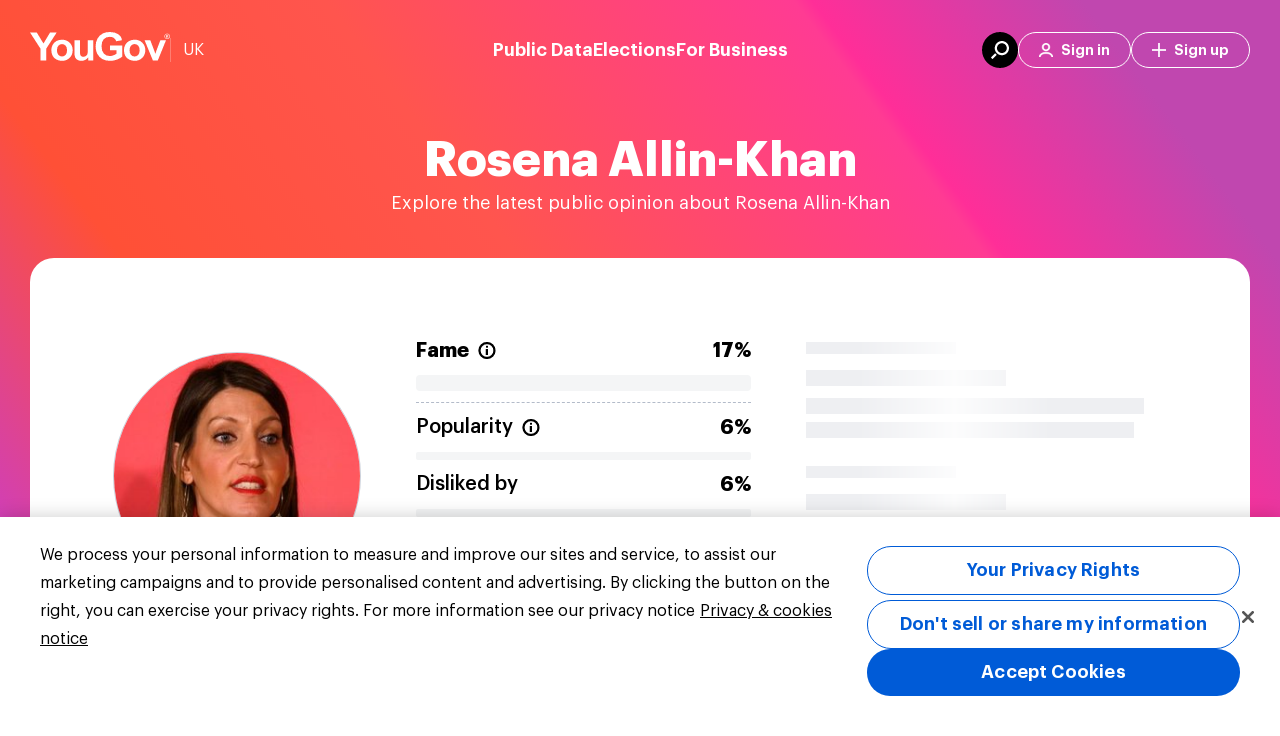

--- FILE ---
content_type: text/html; charset=utf-8
request_url: https://yougov.co.uk/topics/politics/explore/public_figure/Rosena_Allin_Khan
body_size: 69328
content:
<!DOCTYPE html><html lang="en-gb" data-beasties-container><head>
    <meta charset="utf-8">
    <title>Rosena Allin-Khan popularity &amp; fame | YouGov</title><link rel="preconnect" href="https://dev.visualwebsiteoptimizer.com/"><link rel="dns-prefetch" href="https://dev.visualwebsiteoptimizer.com/"><link rel="preconnect" href="https://www.google-analytics.com/"><link rel="dns-prefetch" href="https://www.google-analytics.com/"><link rel="preconnect" href="https://www.googletagmanager.com/"><link rel="dns-prefetch" href="https://www.googletagmanager.com/"><link rel="preconnect" href="https://cdn-ukwest.onetrust.com/"><link rel="dns-prefetch" href="https://cdn-ukwest.onetrust.com/"><link rel="preconnect" href="https://d18lkz4dllo6v2.cloudfront.net/"><link rel="dns-prefetch" href="https://d18lkz4dllo6v2.cloudfront.net/"><link rel="preconnect" href="https://d3hjzzsa8cr26l.cloudfront.net/"><link rel="dns-prefetch" href="https://d3hjzzsa8cr26l.cloudfront.net/"><link rel="preconnect" href="https://d39be2hlyrutg8.cloudfront.net/"><link rel="dns-prefetch" href="https://d39be2hlyrutg8.cloudfront.net/"><link rel="preload" type="font/woff2" crossorigin href="https://d39be2hlyrutg8.cloudfront.net/067a8551/assets/fonts/graphik/Graphik-Regular.woff2" as="font">
    <meta name="referrer" content="no-referrer-when-downgrade">
    <meta name="viewport" content="width=device-width, initial-scale=1">
    <meta name="robots" content="noarchive">
    <link rel="shortcut icon" type="image/x-icon" href="https://d39be2hlyrutg8.cloudfront.net/static/favicon.ico">
  <link rel="stylesheet" href="https://d39be2hlyrutg8.cloudfront.net/067a8551/styles.css">
<script>
window.appConfig = {
    "accountWebsiteUrl": "https://account.yougov.com/gb-en/account/",
    "attributorApiUrl": "https://api.yougov.com/platform/attributor/v1/attributions/",
    "attributorScriptUrl": "https://d1z3r0i09bwium.cloudfront.net/v1.0/attributor.js",
    "blueskyVerificationKey": "did:plc:utjyvk6axwpvnvnptzptvqoh",
    "bussinessLink": "https://business.yougov.com",
    "clientPublicContentApiUrl": "https://api-test.yougov.com/public-content",
    "cmsApiPrefix": "",
    "cmsConfApiUrl": "https://api-test.yougov.com/cms-conf",
    "cmsEditorialApiUrl": "https://api-test.yougov.com/cms-editorial",
    "cmsRegion": "UK",
    "contentLanguageCode": "en-gb",
    "dreamDataOmitPath": "/politics/",
    "electionApiUrl": "https://d2qblwfsxsgzx.cloudfront.net",
    "electionsMetaFileUrl": "https://yg-infographics-data.s3.amazonaws.com",
    "electionsMetaVersion": "prod_version_meta",
    "electionsOneSignalAppId": "e27477f0-d695-4825-bf12-87a0598f5f6b",
    "featureFlags": {
        "allowCategoryFilter": true,
        "allowEntityPage": false,
        "appType": 2,
        "articleRedirectsEnabled": true,
        "auElectionsEnabled": false,
        "caElectionsEnabled": false,
        "deElectionsEnabled": false,
        "dreamdataEnabled": true,
        "enableVotingIntentionDataFetching": true,
        "entityChatEnabled": true,
        "generalElectionsEnabled": true,
        "generalElectionsMRPEnabled": true,
        "generalElectionsSSRDataLoad": false,
        "ratingTrackerEnabled": true,
        "usElectionsEnabled": false
    },
    "globalCmsApiPrefix": "https://api-test.yougov.com/cms-business",
    "googleTagManagerId": "GTM-MRSS3JG",
    "inconvoAppCode": "yougov-uk",
    "inconvoCountryCode": "gb",
    "inconvoDailyChat": "daily-chat-uk",
    "languageCode": "en-gb",
    "marketo": {
        "formId": 1006,
        "munchkinId": "464-VHH-988"
    },
    "oneTrustId": "2435f2d2-3949-4f29-88ac-e4401b25cd83",
    "publicApiPrefix": "/_pubapis/v5",
    "publicApiRegion": "uk",
    "publicDataApiUrl": "https://api-test.yougov.com/public-data",
    "recaptchaMarketoSiteKey": "6LeOlI8UAAAAACjYQXxbo6aTPzSf52D6ZpUku2Zm",
    "singUpUrl": "https://account.yougov.com/gb-en/join/main/",
    "siteId": 53,
    "sitemapApiUrl": "https://ygo-sitemaps-emea-prod-web--online.k8s-emea.yougov.net",
    "trustpilotBusinessId": "4a89bf070000640005048717",
    "trustpilotTemplateId": "53aa8807dec7e10d38f59f32",
    "websiteDomain": "yougov.co.uk"
};
</script>
    <style ng-app-id="yg-app">main[_ngcontent-yg-app-c3086243853]{display:flex;flex-direction:column;min-height:calc(100vh - 100px)}.app-container[_ngcontent-yg-app-c3086243853]{width:100%}yg-header[_ngcontent-yg-app-c3086243853]{position:relative;top:0;z-index:130;display:block}yg-header[_ngcontent-yg-app-c3086243853]:not(.homepage){position:sticky}</style><style ng-app-id="yg-app">



@keyframes _ngcontent-yg-app-c4294509511_loading{to{transform:translate(350%)}}@keyframes _ngcontent-yg-app-c4294509511_COLOR_BAR{0%{width:0}to{width:100%}}.menu[_ngcontent-yg-app-c4294509511]{position:absolute;top:0;left:0;z-index:140;display:flex;flex-direction:column;align-items:center;width:100%}@media (max-width: 1099px){.menu[_ngcontent-yg-app-c4294509511]{height:84px;padding:22px 20px 14px}}@media (min-width: 1100px){.menu[_ngcontent-yg-app-c4294509511]{padding:32px 20px}}.menu[_ngcontent-yg-app-c4294509511]:before{content:"";position:absolute;top:0;left:0;z-index:-1;width:100%;height:100%;transition:background-color .35s ease-in-out}.menu.white-background[_ngcontent-yg-app-c4294509511]{position:relative;background-color:#fff}.menu.white-background[_ngcontent-yg-app-c4294509511]   .content[_ngcontent-yg-app-c4294509511]   .left[_ngcontent-yg-app-c4294509511]   .button[_ngcontent-yg-app-c4294509511]{border-left-color:#00000040;color:#000}.menu.white-background[_ngcontent-yg-app-c4294509511]   .content[_ngcontent-yg-app-c4294509511]   .left[_ngcontent-yg-app-c4294509511]   .logo[_ngcontent-yg-app-c4294509511]{filter:none}.menu.white-background[_ngcontent-yg-app-c4294509511]   .content[_ngcontent-yg-app-c4294509511]   .main[_ngcontent-yg-app-c4294509511]   .button[_ngcontent-yg-app-c4294509511]{color:#000}.menu.white-background[_ngcontent-yg-app-c4294509511]   .content[_ngcontent-yg-app-c4294509511]   .right[_ngcontent-yg-app-c4294509511]   .button[_ngcontent-yg-app-c4294509511]{border-color:#006bdb;color:#006bdb}.menu.white-background[_ngcontent-yg-app-c4294509511]   .content[_ngcontent-yg-app-c4294509511]   .right[_ngcontent-yg-app-c4294509511]   .button[_ngcontent-yg-app-c4294509511]:hover{background-color:#006bdb;color:#fff}.menu.mobile-menu-open[_ngcontent-yg-app-c4294509511]:before{background-color:#fff}.menu.mobile-menu-open[_ngcontent-yg-app-c4294509511]   .content[_ngcontent-yg-app-c4294509511]   .left[_ngcontent-yg-app-c4294509511]   .logo[_ngcontent-yg-app-c4294509511]{filter:none}.menu.mobile-menu-open[_ngcontent-yg-app-c4294509511]   .content[_ngcontent-yg-app-c4294509511]   .mobile-content[_ngcontent-yg-app-c4294509511]{pointer-events:all}.menu.mobile-menu-open[_ngcontent-yg-app-c4294509511]   .content[_ngcontent-yg-app-c4294509511]   .mobile-content[_ngcontent-yg-app-c4294509511]:after{content:"";position:absolute;top:0;right:20px;left:20px;height:1px;background-color:#dde1e7}.menu[_ngcontent-yg-app-c4294509511]   .content[_ngcontent-yg-app-c4294509511]{display:flex;align-items:center;justify-content:space-between;width:100%;max-width:1220px}.menu[_ngcontent-yg-app-c4294509511]   .content[_ngcontent-yg-app-c4294509511]   .left[_ngcontent-yg-app-c4294509511]{position:relative;display:flex;gap:12px;align-items:center;color:#fff}@media (max-width: 1099px){.menu[_ngcontent-yg-app-c4294509511]   .content[_ngcontent-yg-app-c4294509511]   .left[_ngcontent-yg-app-c4294509511]   .site-picker[_ngcontent-yg-app-c4294509511]{display:none}}.menu[_ngcontent-yg-app-c4294509511]   .content[_ngcontent-yg-app-c4294509511]   .left[_ngcontent-yg-app-c4294509511]   .logo[_ngcontent-yg-app-c4294509511]{filter:brightness(0) invert(1)}.menu[_ngcontent-yg-app-c4294509511]   .content[_ngcontent-yg-app-c4294509511]   .left[_ngcontent-yg-app-c4294509511]   .logo[_ngcontent-yg-app-c4294509511]   .logo-image[_ngcontent-yg-app-c4294509511]{pointer-events:none}.menu[_ngcontent-yg-app-c4294509511]   .content[_ngcontent-yg-app-c4294509511]   .left[_ngcontent-yg-app-c4294509511]   .button[_ngcontent-yg-app-c4294509511]{padding-left:12px;border-left:1px solid rgba(255,255,255,.25);border-radius:0;font-weight:400;cursor:default}.menu[_ngcontent-yg-app-c4294509511]   .content[_ngcontent-yg-app-c4294509511]   .left[_ngcontent-yg-app-c4294509511]   .skip-link[_ngcontent-yg-app-c4294509511]{position:absolute;top:auto;left:-10000px;overflow:hidden;width:1px;height:1px}.menu[_ngcontent-yg-app-c4294509511]   .content[_ngcontent-yg-app-c4294509511]   .left[_ngcontent-yg-app-c4294509511]   .skip-link[_ngcontent-yg-app-c4294509511]:focus{top:0;left:0;z-index:2;width:100%;height:auto;padding:8px;background-color:#fff;outline:2px solid #000000;color:#000;text-align:center}.menu[_ngcontent-yg-app-c4294509511]   .content[_ngcontent-yg-app-c4294509511]   .left[_ngcontent-yg-app-c4294509511]   .tooltip[_ngcontent-yg-app-c4294509511]{--link-font-weight: 500;--link-margin-bottom: 12px;display:block;width:590px;padding:64px 64px 52px;column-count:2;column-fill:balance;column-gap:32px}@media (max-width: 1099px){.menu[_ngcontent-yg-app-c4294509511]   .content[_ngcontent-yg-app-c4294509511]   .right[_ngcontent-yg-app-c4294509511]{display:none}}@media (min-width: 1100px){.menu[_ngcontent-yg-app-c4294509511]   .content[_ngcontent-yg-app-c4294509511]   .right[_ngcontent-yg-app-c4294509511]{display:flex;gap:12px;align-items:center;color:#fff}}.menu[_ngcontent-yg-app-c4294509511]   .content[_ngcontent-yg-app-c4294509511]   .right[_ngcontent-yg-app-c4294509511]   .button[_ngcontent-yg-app-c4294509511]{display:flex;align-items:center;justify-content:center;min-width:auto;height:36px;padding:0 20px;border:1px solid #fff;border-radius:18px;background-color:transparent;color:#fff;font-weight:600;font-size:14px;white-space:nowrap;transition:none}.menu[_ngcontent-yg-app-c4294509511]   .content[_ngcontent-yg-app-c4294509511]   .right[_ngcontent-yg-app-c4294509511]   .button[_ngcontent-yg-app-c4294509511]   .icon[_ngcontent-yg-app-c4294509511]{width:14px;height:14px;margin-right:8px;-webkit-mask-position:center;-webkit-mask-size:contain;-webkit-mask-repeat:no-repeat;background-color:currentColor}.menu[_ngcontent-yg-app-c4294509511]   .content[_ngcontent-yg-app-c4294509511]   .right[_ngcontent-yg-app-c4294509511]   .button[_ngcontent-yg-app-c4294509511]:hover{background-color:#fff;color:#006bdb}.menu[_ngcontent-yg-app-c4294509511]   .content[_ngcontent-yg-app-c4294509511]   .right[_ngcontent-yg-app-c4294509511]   .tooltip[_ngcontent-yg-app-c4294509511]{width:350px;padding:48px 56px}.menu[_ngcontent-yg-app-c4294509511]   .content[_ngcontent-yg-app-c4294509511]   .right[_ngcontent-yg-app-c4294509511]   .search-button[_ngcontent-yg-app-c4294509511]{display:flex;align-items:center;justify-content:center;width:36px;height:36px;padding:0;border:none;background-color:#fff;visibility:hidden}.menu[_ngcontent-yg-app-c4294509511]   .content[_ngcontent-yg-app-c4294509511]   .right[_ngcontent-yg-app-c4294509511]   .search-button[_ngcontent-yg-app-c4294509511]   svg[_ngcontent-yg-app-c4294509511]   path[_ngcontent-yg-app-c4294509511]{fill:#006bdb}.menu[_ngcontent-yg-app-c4294509511]   .content[_ngcontent-yg-app-c4294509511]   .right[_ngcontent-yg-app-c4294509511]   .search-button.dark[_ngcontent-yg-app-c4294509511]{background-color:#000}.menu[_ngcontent-yg-app-c4294509511]   .content[_ngcontent-yg-app-c4294509511]   .right[_ngcontent-yg-app-c4294509511]   .search-button.dark[_ngcontent-yg-app-c4294509511]   svg[_ngcontent-yg-app-c4294509511]   path[_ngcontent-yg-app-c4294509511]{fill:#fff}.menu[_ngcontent-yg-app-c4294509511]   .content[_ngcontent-yg-app-c4294509511]   .right[_ngcontent-yg-app-c4294509511]   .search-button.visible[_ngcontent-yg-app-c4294509511]{visibility:visible}@media (max-width: 1099px){.menu[_ngcontent-yg-app-c4294509511]   .content[_ngcontent-yg-app-c4294509511]   .main[_ngcontent-yg-app-c4294509511]{display:none}}@media (min-width: 1100px){.menu[_ngcontent-yg-app-c4294509511]   .content[_ngcontent-yg-app-c4294509511]   .main[_ngcontent-yg-app-c4294509511]{position:absolute;left:50%;display:flex;gap:48px;transform:translate(-50%)}}.menu[_ngcontent-yg-app-c4294509511]   .content[_ngcontent-yg-app-c4294509511]   .main[_ngcontent-yg-app-c4294509511]   .button[_ngcontent-yg-app-c4294509511]{font-weight:600;font-size:18px;cursor:default}.menu[_ngcontent-yg-app-c4294509511]   .content[_ngcontent-yg-app-c4294509511]   .main[_ngcontent-yg-app-c4294509511]   .tooltip[_ngcontent-yg-app-c4294509511]{width:min(100vw - 40px,1220px);padding:60px 64px 48px}@media (min-width: 1100px){.menu[_ngcontent-yg-app-c4294509511]   .content[_ngcontent-yg-app-c4294509511]   .mobile-button[_ngcontent-yg-app-c4294509511]{display:none}}.menu[_ngcontent-yg-app-c4294509511]   .content[_ngcontent-yg-app-c4294509511]   .mobile-content[_ngcontent-yg-app-c4294509511]{position:absolute;top:84px;left:0;width:100%;height:calc(100vh - 84px);background:#fff;opacity:0;pointer-events:none;transition:opacity .35s ease-in-out}@media (min-width: 1100px){.menu[_ngcontent-yg-app-c4294509511]   .content[_ngcontent-yg-app-c4294509511]   .mobile-content[_ngcontent-yg-app-c4294509511]{display:none}}.menu[_ngcontent-yg-app-c4294509511]   .content[_ngcontent-yg-app-c4294509511]   .mobile-content.open[_ngcontent-yg-app-c4294509511]{opacity:1}</style><style ng-app-id="yg-app">



@keyframes _ngcontent-yg-app-c3975424535_loading{to{transform:translate(350%)}}@keyframes _ngcontent-yg-app-c3975424535_COLOR_BAR{0%{width:0}to{width:100%}}.site-footer[_ngcontent-yg-app-c3975424535]{display:flex;flex-direction:column;padding:56px 0 48px;border-radius:2px;background-color:#fff;font-size:14px}.site-footer[_ngcontent-yg-app-c3975424535] > *[_ngcontent-yg-app-c3975424535]{width:1220px;margin:0 auto;padding:0 8px}@media (min-width: 960px) and (max-width: 1279.95px){.site-footer[_ngcontent-yg-app-c3975424535] > *[_ngcontent-yg-app-c3975424535]{width:930px}}@media (max-width: 599.95px),(min-width: 600px) and (max-width: 839.95px),(min-width: 840px) and (max-width: 959.95px){.site-footer[_ngcontent-yg-app-c3975424535] > *[_ngcontent-yg-app-c3975424535]{width:100%;padding:0 16px}}.site-footer[_ngcontent-yg-app-c3975424535]   .header[_ngcontent-yg-app-c3975424535]{display:flex}@media (max-width: 599.95px),(min-width: 600px) and (max-width: 839.95px),(min-width: 840px) and (max-width: 959.95px){.site-footer[_ngcontent-yg-app-c3975424535]   .header[_ngcontent-yg-app-c3975424535]{overflow:hidden;margin-bottom:24px}}@media (max-width: 599.95px){.site-footer[_ngcontent-yg-app-c3975424535]   .header[_ngcontent-yg-app-c3975424535]   img[_ngcontent-yg-app-c3975424535]{position:relative}}.site-footer[_ngcontent-yg-app-c3975424535]   .header[_ngcontent-yg-app-c3975424535]   img[_ngcontent-yg-app-c3975424535]{object-fit:contain}.site-footer[_ngcontent-yg-app-c3975424535]   .main-container[_ngcontent-yg-app-c3975424535]{display:flex;flex-direction:row;justify-content:space-between;line-height:2}@media (max-width: 599.95px),(min-width: 600px) and (max-width: 839.95px),(min-width: 840px) and (max-width: 959.95px){.site-footer[_ngcontent-yg-app-c3975424535]   .main-container[_ngcontent-yg-app-c3975424535]{flex-direction:column}}.site-footer[_ngcontent-yg-app-c3975424535]   .main-container[_ngcontent-yg-app-c3975424535]   a[_ngcontent-yg-app-c3975424535]{position:relative;transition:color ease .25s;color:#616e90;text-decoration:none}.site-footer[_ngcontent-yg-app-c3975424535]   .main-container[_ngcontent-yg-app-c3975424535]   a[_ngcontent-yg-app-c3975424535]:after{content:"";position:absolute;bottom:-6px;left:0;width:100%;height:1px;background:transparent;transition:background ease .25s,bottom ease .25s}.site-footer[_ngcontent-yg-app-c3975424535]   .main-container[_ngcontent-yg-app-c3975424535]   a[_ngcontent-yg-app-c3975424535]:hover:after{bottom:-4px;background:#616e90}.site-footer[_ngcontent-yg-app-c3975424535]   .main-container[_ngcontent-yg-app-c3975424535]   a.active[_ngcontent-yg-app-c3975424535]:after{bottom:-4px;background:#616e90}.site-footer[_ngcontent-yg-app-c3975424535]   .main-container[_ngcontent-yg-app-c3975424535]   a.active[_ngcontent-yg-app-c3975424535]:hover:after{background:#616e90}@media (max-width: 599.95px),(min-width: 600px) and (max-width: 839.95px),(min-width: 840px) and (max-width: 959.95px){.site-footer[_ngcontent-yg-app-c3975424535]   .main-container[_ngcontent-yg-app-c3975424535]   .company[_ngcontent-yg-app-c3975424535]{margin-bottom:16px;border-top:solid 1px #dde1e7}}.site-footer[_ngcontent-yg-app-c3975424535]   .main-container[_ngcontent-yg-app-c3975424535]   .company[_ngcontent-yg-app-c3975424535]   .menu[_ngcontent-yg-app-c3975424535]   li[_ngcontent-yg-app-c3975424535]{width:135px}@media (max-width: 599.95px),(min-width: 600px) and (max-width: 839.95px),(min-width: 840px) and (max-width: 959.95px){.site-footer[_ngcontent-yg-app-c3975424535]   .main-container[_ngcontent-yg-app-c3975424535]   .company[_ngcontent-yg-app-c3975424535]   .menu[_ngcontent-yg-app-c3975424535]   li[_ngcontent-yg-app-c3975424535]{width:100%}}@media (max-width: 599.95px),(min-width: 600px) and (max-width: 839.95px),(min-width: 840px) and (max-width: 959.95px){.site-footer[_ngcontent-yg-app-c3975424535]   .main-container[_ngcontent-yg-app-c3975424535]   .company[_ngcontent-yg-app-c3975424535]   .column-title[_ngcontent-yg-app-c3975424535]:before{background:url(https://d39be2hlyrutg8.cloudfront.net/067a8551/assets/images/svg/footer-icon-info-mobile.svg) no-repeat}}@media (max-width: 599.95px),(min-width: 600px) and (max-width: 839.95px),(min-width: 840px) and (max-width: 959.95px){.site-footer[_ngcontent-yg-app-c3975424535]   .main-container[_ngcontent-yg-app-c3975424535]   .global-sites[_ngcontent-yg-app-c3975424535]{border-top:solid 1px #dde1e7}}@media (max-width: 599.95px),(min-width: 600px) and (max-width: 839.95px),(min-width: 840px) and (max-width: 959.95px){.site-footer[_ngcontent-yg-app-c3975424535]   .main-container[_ngcontent-yg-app-c3975424535]   .global-sites[_ngcontent-yg-app-c3975424535]   .column-title[_ngcontent-yg-app-c3975424535]:before{background:url(https://d39be2hlyrutg8.cloudfront.net/067a8551/assets/images/svg/footer-icon-world-mobile.svg) no-repeat}}.site-footer[_ngcontent-yg-app-c3975424535]   .main-container[_ngcontent-yg-app-c3975424535]   .column-title[_ngcontent-yg-app-c3975424535]{margin:0 0 28px;color:#33415c;font-weight:600;font-size:14px;line-height:46px;text-transform:uppercase}@media (max-width: 599.95px),(min-width: 600px) and (max-width: 839.95px),(min-width: 840px) and (max-width: 959.95px){.site-footer[_ngcontent-yg-app-c3975424535]   .main-container[_ngcontent-yg-app-c3975424535]   .column-title[_ngcontent-yg-app-c3975424535]{display:flex;align-items:center;margin-top:15px;margin-bottom:0;font-size:18px;line-height:1.5;text-transform:none}}@media (max-width: 599.95px),(min-width: 600px) and (max-width: 839.95px),(min-width: 840px) and (max-width: 959.95px){.site-footer[_ngcontent-yg-app-c3975424535]   .main-container[_ngcontent-yg-app-c3975424535]   .column-title.mobile-hide[_ngcontent-yg-app-c3975424535]{display:none}}.site-footer[_ngcontent-yg-app-c3975424535]   .main-container[_ngcontent-yg-app-c3975424535]   .column-title[_ngcontent-yg-app-c3975424535]:before, .site-footer[_ngcontent-yg-app-c3975424535]   .main-container[_ngcontent-yg-app-c3975424535]   .column-title[_ngcontent-yg-app-c3975424535]:after{content:"";display:flex;flex-direction:row;background-size:contain}@media (max-width: 599.95px),(min-width: 600px) and (max-width: 839.95px),(min-width: 840px) and (max-width: 959.95px){.site-footer[_ngcontent-yg-app-c3975424535]   .main-container[_ngcontent-yg-app-c3975424535]   .column-title[_ngcontent-yg-app-c3975424535]:before{width:18px;height:18px;margin-right:12px}}@media (max-width: 599.95px),(min-width: 600px) and (max-width: 839.95px),(min-width: 840px) and (max-width: 959.95px){.site-footer[_ngcontent-yg-app-c3975424535]   .main-container[_ngcontent-yg-app-c3975424535]   .column-title[_ngcontent-yg-app-c3975424535]:after{width:18px;height:11px;margin-left:auto;background:url(https://d39be2hlyrutg8.cloudfront.net/067a8551/assets/images/svg/icon-chevron-down.svg) no-repeat}}.site-footer[_ngcontent-yg-app-c3975424535]   .main-container[_ngcontent-yg-app-c3975424535]   .menu[_ngcontent-yg-app-c3975424535]{display:flex;flex-flow:column;margin:-5px 0 0;padding:0;list-style:none;line-height:26px}@media (min-width: 960px) and (max-width: 1279.95px){.site-footer[_ngcontent-yg-app-c3975424535]   .main-container[_ngcontent-yg-app-c3975424535]   .menu[_ngcontent-yg-app-c3975424535]{max-height:none}}@media (max-width: 599.95px),(min-width: 600px) and (max-width: 839.95px),(min-width: 840px) and (max-width: 959.95px){.site-footer[_ngcontent-yg-app-c3975424535]   .main-container[_ngcontent-yg-app-c3975424535]   .menu[_ngcontent-yg-app-c3975424535]{max-height:none;margin:0;font-size:16px}}.site-footer[_ngcontent-yg-app-c3975424535]   .main-container[_ngcontent-yg-app-c3975424535]   .menu[_ngcontent-yg-app-c3975424535]   li[_ngcontent-yg-app-c3975424535]{width:120px}@media (max-width: 599.95px),(min-width: 600px) and (max-width: 839.95px),(min-width: 840px) and (max-width: 959.95px){.site-footer[_ngcontent-yg-app-c3975424535]   .main-container[_ngcontent-yg-app-c3975424535]   .menu[_ngcontent-yg-app-c3975424535]   li[_ngcontent-yg-app-c3975424535]{width:100%}}.site-footer[_ngcontent-yg-app-c3975424535]   .main-container[_ngcontent-yg-app-c3975424535]   .menu.multi-column[_ngcontent-yg-app-c3975424535]{display:block;column-count:2;column-gap:74px}@media (min-width: 960px) and (max-width: 1279.95px){.site-footer[_ngcontent-yg-app-c3975424535]   .main-container[_ngcontent-yg-app-c3975424535]   .menu.multi-column[_ngcontent-yg-app-c3975424535]{column-count:2}}@media (max-width: 599.95px),(min-width: 600px) and (max-width: 839.95px),(min-width: 840px) and (max-width: 959.95px){.site-footer[_ngcontent-yg-app-c3975424535]   .main-container[_ngcontent-yg-app-c3975424535]   .menu.multi-column[_ngcontent-yg-app-c3975424535]{column-count:1;column-gap:0}}.site-footer[_ngcontent-yg-app-c3975424535]   .main-container[_ngcontent-yg-app-c3975424535]   details[open][_ngcontent-yg-app-c3975424535]   summary[_ngcontent-yg-app-c3975424535] ~ *[_ngcontent-yg-app-c3975424535]{height:auto;margin-top:15px}.site-footer[_ngcontent-yg-app-c3975424535]   .main-container[_ngcontent-yg-app-c3975424535]   details[_ngcontent-yg-app-c3975424535]   summary[_ngcontent-yg-app-c3975424535]{display:block}.site-footer[_ngcontent-yg-app-c3975424535]   .main-container[_ngcontent-yg-app-c3975424535]   details[_ngcontent-yg-app-c3975424535]   summary[_ngcontent-yg-app-c3975424535]::-webkit-details-marker{display:none}.site-footer[_ngcontent-yg-app-c3975424535]   .main-container[_ngcontent-yg-app-c3975424535]   details[_ngcontent-yg-app-c3975424535]   summary[_ngcontent-yg-app-c3975424535]:hover{cursor:pointer}.site-footer[_ngcontent-yg-app-c3975424535]   .separator[_ngcontent-yg-app-c3975424535]{height:1px;margin:28px auto 32px;border:none;background-color:#dde1e7;opacity:.5}@media (max-width: 599.95px),(min-width: 600px) and (max-width: 839.95px),(min-width: 840px) and (max-width: 959.95px){.site-footer[_ngcontent-yg-app-c3975424535]   .separator[_ngcontent-yg-app-c3975424535]{margin:15px auto;opacity:1}}.site-footer[_ngcontent-yg-app-c3975424535]   .footer[_ngcontent-yg-app-c3975424535]{display:flex;flex-direction:row;justify-content:space-between;color:#616e90;font-size:14px;line-height:2}@media (max-width: 599.95px),(min-width: 600px) and (max-width: 839.95px),(min-width: 840px) and (max-width: 959.95px){.site-footer[_ngcontent-yg-app-c3975424535]   .footer[_ngcontent-yg-app-c3975424535]{flex-direction:column;font-size:16px}}.site-footer[_ngcontent-yg-app-c3975424535]   .footer[_ngcontent-yg-app-c3975424535]   .copyright[_ngcontent-yg-app-c3975424535]{margin:0;text-transform:capitalize}@media (max-width: 599.95px),(min-width: 600px) and (max-width: 839.95px),(min-width: 840px) and (max-width: 959.95px){.site-footer[_ngcontent-yg-app-c3975424535]   .footer[_ngcontent-yg-app-c3975424535]   .copyright[_ngcontent-yg-app-c3975424535]{order:2;padding-top:20px;border-top:solid 1px #dde1e7;color:#616e90;font-size:14px;line-height:26px}}.site-footer[_ngcontent-yg-app-c3975424535]   .footer[_ngcontent-yg-app-c3975424535]   .menu[_ngcontent-yg-app-c3975424535]{display:flex;flex-direction:row;margin:0;list-style:none}@media (max-width: 599.95px),(min-width: 600px) and (max-width: 839.95px),(min-width: 840px) and (max-width: 959.95px){.site-footer[_ngcontent-yg-app-c3975424535]   .footer[_ngcontent-yg-app-c3975424535]   .menu[_ngcontent-yg-app-c3975424535]{flex-direction:column;order:1;margin:12px 0;padding:0}}@media (max-width: 599.95px),(min-width: 600px) and (max-width: 839.95px),(min-width: 840px) and (max-width: 959.95px){.site-footer[_ngcontent-yg-app-c3975424535]   .footer[_ngcontent-yg-app-c3975424535]   .menu[_ngcontent-yg-app-c3975424535]   .item[_ngcontent-yg-app-c3975424535]{line-height:1.75}}.site-footer[_ngcontent-yg-app-c3975424535]   .footer[_ngcontent-yg-app-c3975424535]   .menu[_ngcontent-yg-app-c3975424535]   .item[_ngcontent-yg-app-c3975424535] > a[_ngcontent-yg-app-c3975424535]{line-height:1.75}.site-footer[_ngcontent-yg-app-c3975424535]   .footer[_ngcontent-yg-app-c3975424535]   .menu[_ngcontent-yg-app-c3975424535]   .item[_ngcontent-yg-app-c3975424535]:not(:last-child) > a[_ngcontent-yg-app-c3975424535]{padding:0 14px;border-right:1px solid #616e90}@media (max-width: 599.95px),(min-width: 600px) and (max-width: 839.95px),(min-width: 840px) and (max-width: 959.95px){.site-footer[_ngcontent-yg-app-c3975424535]   .footer[_ngcontent-yg-app-c3975424535]   .menu[_ngcontent-yg-app-c3975424535]   .item[_ngcontent-yg-app-c3975424535]:not(:last-child) > a[_ngcontent-yg-app-c3975424535]{padding:0;border:none}}.site-footer[_ngcontent-yg-app-c3975424535]   .footer[_ngcontent-yg-app-c3975424535]   .menu[_ngcontent-yg-app-c3975424535]   .item[_ngcontent-yg-app-c3975424535]:last-child > a[_ngcontent-yg-app-c3975424535]{padding-left:14px}@media (max-width: 599.95px),(min-width: 600px) and (max-width: 839.95px),(min-width: 840px) and (max-width: 959.95px){.site-footer[_ngcontent-yg-app-c3975424535]   .footer[_ngcontent-yg-app-c3975424535]   .menu[_ngcontent-yg-app-c3975424535]   .item[_ngcontent-yg-app-c3975424535]:last-child > a[_ngcontent-yg-app-c3975424535]{padding:0}}.site-footer[_ngcontent-yg-app-c3975424535]   .footer[_ngcontent-yg-app-c3975424535]   .menu[_ngcontent-yg-app-c3975424535]   a[_ngcontent-yg-app-c3975424535]{color:#616e90;text-decoration:none}@media (max-width: 599.95px),(min-width: 600px) and (max-width: 839.95px),(min-width: 840px) and (max-width: 959.95px){.site-footer[_ngcontent-yg-app-c3975424535]   .footer[_ngcontent-yg-app-c3975424535]   .menu[_ngcontent-yg-app-c3975424535]   a[_ngcontent-yg-app-c3975424535]{font-weight:500;line-height:2}}.site-footer[_ngcontent-yg-app-c3975424535]   .footer[_ngcontent-yg-app-c3975424535]   .menu[_ngcontent-yg-app-c3975424535]   a[_ngcontent-yg-app-c3975424535]:hover{color:#ff412c}.site-footer[_ngcontent-yg-app-c3975424535]   .mobile-show[_ngcontent-yg-app-c3975424535]{display:none}@media (max-width: 599.95px),(min-width: 600px) and (max-width: 839.95px),(min-width: 840px) and (max-width: 959.95px){.site-footer[_ngcontent-yg-app-c3975424535]   .mobile-show[_ngcontent-yg-app-c3975424535]{display:block}}@media (max-width: 599.95px),(min-width: 600px) and (max-width: 839.95px),(min-width: 840px) and (max-width: 959.95px){.site-footer[_ngcontent-yg-app-c3975424535]   .mobile-hide[_ngcontent-yg-app-c3975424535]{display:none}}.site-footer[_ngcontent-yg-app-c3975424535]   .social-icons[_ngcontent-yg-app-c3975424535]{display:none}.site-footer[_ngcontent-yg-app-c3975424535]   .separator[_ngcontent-yg-app-c3975424535]{margin:32px 0;opacity:initial}@media (max-width: 599.95px),(min-width: 600px) and (max-width: 839.95px),(min-width: 840px) and (max-width: 959.95px){.site-footer[_ngcontent-yg-app-c3975424535]   .separator[_ngcontent-yg-app-c3975424535]{margin:15px 0}}.site-footer[_ngcontent-yg-app-c3975424535]   .separator[_ngcontent-yg-app-c3975424535]:nth-of-type(1){display:none}.site-footer[_ngcontent-yg-app-c3975424535]   .header[_ngcontent-yg-app-c3975424535]{align-items:center;margin-bottom:32px;padding:24px 0;border-top:1px solid #dde1e7;border-bottom:1px solid #dde1e7}@media (max-width: 599.95px),(min-width: 600px) and (max-width: 839.95px),(min-width: 840px) and (max-width: 959.95px){.site-footer[_ngcontent-yg-app-c3975424535]   .header[_ngcontent-yg-app-c3975424535]{margin-bottom:24px;padding:24px 0 0;border-bottom:none}}.site-footer[_ngcontent-yg-app-c3975424535]   .main-container[_ngcontent-yg-app-c3975424535]   .company[_ngcontent-yg-app-c3975424535]{min-width:208px}.site-footer[_ngcontent-yg-app-c3975424535]   .main-container[_ngcontent-yg-app-c3975424535]   .global-sites[_ngcontent-yg-app-c3975424535]{flex:2}.site-footer[_ngcontent-yg-app-c3975424535]   .main-container[_ngcontent-yg-app-c3975424535]   .social-icons[_ngcontent-yg-app-c3975424535]{display:flex;flex:3;justify-content:end}.site-footer[_ngcontent-yg-app-c3975424535]   .main-container[_ngcontent-yg-app-c3975424535]   .column-title[_ngcontent-yg-app-c3975424535]{margin:0 0 22px;font-weight:700;line-height:1.71}@media (max-width: 599.95px),(min-width: 600px) and (max-width: 839.95px),(min-width: 840px) and (max-width: 959.95px){.site-footer[_ngcontent-yg-app-c3975424535]   .main-container[_ngcontent-yg-app-c3975424535]   .column-title[_ngcontent-yg-app-c3975424535]{margin-top:15px;margin-bottom:0;line-height:1.5}}@media (max-width: 599.95px),(min-width: 600px) and (max-width: 839.95px),(min-width: 840px) and (max-width: 959.95px){.site-footer[_ngcontent-yg-app-c3975424535]   .main-container[_ngcontent-yg-app-c3975424535]   .mobile-hide[_ngcontent-yg-app-c3975424535]{display:none}}.site-footer.grey-background[_ngcontent-yg-app-c3975424535]{background-color:#f4f5f6}</style><script src="https://cdn-ukwest.onetrust.com/consent/2435f2d2-3949-4f29-88ac-e4401b25cd83/OtAutoBlock.js" type="text/javascript"></script><script src="https://cdn-ukwest.onetrust.com/scripttemplates/otSDKStub.js" type="text/javascript" charset="UTF-8" data-document-language="true" data-domain-script="2435f2d2-3949-4f29-88ac-e4401b25cd83"></script><script type="text/javascript">
function OptanonWrapper() {
  const refreshButtonsSelectors =
    OneTrust.GetDomainData().ConsentModel.Name === 'opt-out'
      ? '#onetrust-reject-all-handler, .ot-pc-refuse-all-handler, .save-preference-btn-handler.onetrust-close-btn-handler'
      : '#onetrust-accept-btn-handler, #accept-recommended-btn-handler, .save-preference-btn-handler.onetrust-close-btn-handler';
  document.addEventListener('click', function(event) {
    if([...document.querySelectorAll(refreshButtonsSelectors)].includes(event.target)) {
      // Reload at next tick to give OneTrust enough time to update consent cookies.
      setTimeout(() => {
        location.reload();
      })
    }
  });

  const optOutConsentModel = OneTrust.GetDomainData().ConsentModel.Name === 'opt-out';
  const vwoAllowed = OptanonActiveGroups.includes('C0002');
  const vwoNeverLoaded = !localStorage.getItem('vwoLoaded');

  if(optOutConsentModel && vwoAllowed && vwoNeverLoaded) {
    localStorage.setItem('vwoLoaded', true);
    
window._vwo_code || (function() {
var account_id=553266,
version=2.1,
settings_tolerance=2000,
hide_element='body',
hide_element_style = 'opacity:0 !important;filter:alpha(opacity=0) !important;background:none !important',
/* DO NOT EDIT BELOW THIS LINE */
f=false,w=window,d=document,v=d.querySelector('#vwoCode'),cK='_vwo_'+account_id+'_settings',cc={};try{var c=JSON.parse(localStorage.getItem('_vwo_'+account_id+'_config'));cc=c&&typeof c==='object'?c:{}}catch(e){}var stT=cc.stT==='session'?w.sessionStorage:w.localStorage;code={use_existing_jquery:function(){return typeof use_existing_jquery!=='undefined'?use_existing_jquery:undefined},library_tolerance:function(){return typeof library_tolerance!=='undefined'?library_tolerance:undefined},settings_tolerance:function(){return cc.sT||settings_tolerance},hide_element_style:function(){return'{'+(cc.hES||hide_element_style)+'}'},hide_element:function(){if(performance.getEntriesByName('first-contentful-paint')[0]){return''}return typeof cc.hE==='string'?cc.hE:hide_element},getVersion:function(){return version},finish:function(e){if(!f){f=true;var t=d.getElementById('_vis_opt_path_hides');if(t)t.parentNode.removeChild(t);if(e)(new Image).src='https://dev.visualwebsiteoptimizer.com/ee.gif?a='+account_id+e}},finished:function(){return f},addScript:function(e){var t=d.createElement('script');t.type='text/javascript';if(e.src){t.src=e.src}else{t.text=e.text}d.getElementsByTagName('head')[0].appendChild(t)},load:function(e,t){var i=this.getSettings(),n=d.createElement('script'),r=this;t=t||{};if(i){n.textContent=i;d.getElementsByTagName('head')[0].appendChild(n);if(!w.VWO||VWO.caE){stT.removeItem(cK);r.load(e)}}else{var o=new XMLHttpRequest;o.open('GET',e,true);o.withCredentials=!t.dSC;o.responseType=t.responseType||'text';o.onload=function(){if(t.onloadCb){return t.onloadCb(o,e)}if(o.status===200){_vwo_code.addScript({text:o.responseText})}else{_vwo_code.finish('&e=loading_failure:'+e)}};o.onerror=function(){if(t.onerrorCb){return t.onerrorCb(e)}_vwo_code.finish('&e=loading_failure:'+e)};o.send()}},getSettings:function(){try{var e=stT.getItem(cK);if(!e){return}e=JSON.parse(e);if(Date.now()>e.e){stT.removeItem(cK);return}return e.s}catch(e){return}},init:function(){if(d.URL.indexOf('__vwo_disable__')>-1)return;var e=this.settings_tolerance();w._vwo_settings_timer=setTimeout(function(){_vwo_code.finish();stT.removeItem(cK)},e);var t;if(this.hide_element()!=='body'){t=d.createElement('style');var i=this.hide_element(),n=i?i+this.hide_element_style():'',r=d.getElementsByTagName('head')[0];t.setAttribute('id','_vis_opt_path_hides');v&&t.setAttribute('nonce',v.nonce);t.setAttribute('type','text/css');if(t.styleSheet)t.styleSheet.cssText=n;else t.appendChild(d.createTextNode(n));r.appendChild(t)}else{t=d.getElementsByTagName('head')[0];var n=d.createElement('div');n.style.cssText='z-index: 2147483647 !important;position: fixed !important;left: 0 !important;top: 0 !important;width: 100% !important;height: 100% !important;background: white !important;';n.setAttribute('id','_vis_opt_path_hides');n.classList.add('_vis_hide_layer');t.parentNode.insertBefore(n,t.nextSibling)}var o='https://dev.visualwebsiteoptimizer.com/j.php?a='+account_id+'&u='+encodeURIComponent(d.URL)+'&vn='+version;if(w.location.search.indexOf('_vwo_xhr')!==-1){this.addScript({src:o})}else{this.load(o+'&x=true')}}};w._vwo_code=code;code.init();})();

  }
}
        </script><script type="text/plain" class="optanon-category-C0003">
!function(){window.analytics||(window.analytics=[]),window.analytics.methods=["identify","track","trackLink","trackForm","trackClick","trackSubmit","page","pageview","ab","alias","ready","group","on","once","off"],window.analytics.factory=function(a){return function(){var t=Array.prototype.slice.call(arguments);return t.unshift(a),window.analytics.push(t),window.analytics}};for(var a=0;a<window.analytics.methods.length;a++){var t=window.analytics.methods[a];window.analytics[t]=window.analytics.factory(t)}analytics.load=function(a){if(!document.getElementById("dreamdata-analytics")){window.__DD_TEMP_ANALYTICS__=window.analytics;var t=document.createElement("script");t.async=!0,t.id="dreamdata-analytics",t.type="text/javascript",t.src="https://cdn.dreamdata.cloud/scripts/analytics/v1/dreamdata.min.js",t.addEventListener("load",function(t){if(analytics&&analytics.initialize)for(analytics.initialize({"Dreamdata.io":{apiKey:a}});window.__DD_TEMP_ANALYTICS__.length>0;){var i=window.__DD_TEMP_ANALYTICS__.shift(),n=i.shift();analytics[n]&&analytics[n].apply(analytics,i)}},!1);var i=document.getElementsByTagName("script")[0];i.parentNode.insertBefore(t,i)}},analytics.load("625919bf-3db3-4d95-acb5-b610aa1ba856"),analytics.page()}();
</script><script type="text/javascript">window.NREUM||(NREUM={});NREUM.info = {"agent":"","beacon":"bam.nr-data.net","errorBeacon":"bam.nr-data.net","licenseKey":"28418fab15","applicationID":"83384987","applicationTime":1.877398,"transactionName":"YVFaZEdTWkZRBhBYC1gbdl9HX1VZWR8BVTFEXRdEWkJdVkNKTg==","queueTime":0,"ttGuid":"6c254e4275dd77cb","agentToken":null}; (window.NREUM||(NREUM={})).init={privacy:{cookies_enabled:true},ajax:{deny_list:["bam-cell.nr-data.net"]},feature_flags:["soft_nav"],distributed_tracing:{enabled:true}};(window.NREUM||(NREUM={})).loader_config={agentID:"594291322",accountID:"370703",trustKey:"370703",xpid:"VwEHVlZQGwsDV1lWDgkA",licenseKey:"28418fab15",applicationID:"83384987",browserID:"594291322"};;/*! For license information please see nr-loader-spa-1.303.0.min.js.LICENSE.txt */
(()=>{var e,t,r={384:(e,t,r)=>{"use strict";r.d(t,{NT:()=>s,US:()=>d,Zm:()=>a,bQ:()=>u,dV:()=>c,pV:()=>l});var n=r(6154),i=r(1863),o=r(1910);const s={beacon:"bam.nr-data.net",errorBeacon:"bam.nr-data.net"};function a(){return n.gm.NREUM||(n.gm.NREUM={}),void 0===n.gm.newrelic&&(n.gm.newrelic=n.gm.NREUM),n.gm.NREUM}function c(){let e=a();return e.o||(e.o={ST:n.gm.setTimeout,SI:n.gm.setImmediate||n.gm.setInterval,CT:n.gm.clearTimeout,XHR:n.gm.XMLHttpRequest,REQ:n.gm.Request,EV:n.gm.Event,PR:n.gm.Promise,MO:n.gm.MutationObserver,FETCH:n.gm.fetch,WS:n.gm.WebSocket},(0,o.i)(...Object.values(e.o))),e}function u(e,t){let r=a();r.initializedAgents??={},t.initializedAt={ms:(0,i.t)(),date:new Date},r.initializedAgents[e]=t}function d(e,t){a()[e]=t}function l(){return function(){let e=a();const t=e.info||{};e.info={beacon:s.beacon,errorBeacon:s.errorBeacon,...t}}(),function(){let e=a();const t=e.init||{};e.init={...t}}(),c(),function(){let e=a();const t=e.loader_config||{};e.loader_config={...t}}(),a()}},782:(e,t,r)=>{"use strict";r.d(t,{T:()=>n});const n=r(860).K7.pageViewTiming},860:(e,t,r)=>{"use strict";r.d(t,{$J:()=>d,K7:()=>c,P3:()=>u,XX:()=>i,Yy:()=>a,df:()=>o,qY:()=>n,v4:()=>s});const n="events",i="jserrors",o="browser/blobs",s="rum",a="browser/logs",c={ajax:"ajax",genericEvents:"generic_events",jserrors:i,logging:"logging",metrics:"metrics",pageAction:"page_action",pageViewEvent:"page_view_event",pageViewTiming:"page_view_timing",sessionReplay:"session_replay",sessionTrace:"session_trace",softNav:"soft_navigations",spa:"spa"},u={[c.pageViewEvent]:1,[c.pageViewTiming]:2,[c.metrics]:3,[c.jserrors]:4,[c.spa]:5,[c.ajax]:6,[c.sessionTrace]:7,[c.softNav]:8,[c.sessionReplay]:9,[c.logging]:10,[c.genericEvents]:11},d={[c.pageViewEvent]:s,[c.pageViewTiming]:n,[c.ajax]:n,[c.spa]:n,[c.softNav]:n,[c.metrics]:i,[c.jserrors]:i,[c.sessionTrace]:o,[c.sessionReplay]:o,[c.logging]:a,[c.genericEvents]:"ins"}},944:(e,t,r)=>{"use strict";r.d(t,{R:()=>i});var n=r(3241);function i(e,t){"function"==typeof console.debug&&(console.debug("New Relic Warning: https://github.com/newrelic/newrelic-browser-agent/blob/main/docs/warning-codes.md#".concat(e),t),(0,n.W)({agentIdentifier:null,drained:null,type:"data",name:"warn",feature:"warn",data:{code:e,secondary:t}}))}},993:(e,t,r)=>{"use strict";r.d(t,{A$:()=>o,ET:()=>s,TZ:()=>a,p_:()=>i});var n=r(860);const i={ERROR:"ERROR",WARN:"WARN",INFO:"INFO",DEBUG:"DEBUG",TRACE:"TRACE"},o={OFF:0,ERROR:1,WARN:2,INFO:3,DEBUG:4,TRACE:5},s="log",a=n.K7.logging},1687:(e,t,r)=>{"use strict";r.d(t,{Ak:()=>u,Ze:()=>f,x3:()=>d});var n=r(3241),i=r(7836),o=r(3606),s=r(860),a=r(2646);const c={};function u(e,t){const r={staged:!1,priority:s.P3[t]||0};l(e),c[e].get(t)||c[e].set(t,r)}function d(e,t){e&&c[e]&&(c[e].get(t)&&c[e].delete(t),p(e,t,!1),c[e].size&&h(e))}function l(e){if(!e)throw new Error("agentIdentifier required");c[e]||(c[e]=new Map)}function f(e="",t="feature",r=!1){if(l(e),!e||!c[e].get(t)||r)return p(e,t);c[e].get(t).staged=!0,h(e)}function h(e){const t=Array.from(c[e]);t.every(([e,t])=>t.staged)&&(t.sort((e,t)=>e[1].priority-t[1].priority),t.forEach(([t])=>{c[e].delete(t),p(e,t)}))}function p(e,t,r=!0){const s=e?i.ee.get(e):i.ee,c=o.i.handlers;if(!s.aborted&&s.backlog&&c){if((0,n.W)({agentIdentifier:e,type:"lifecycle",name:"drain",feature:t}),r){const e=s.backlog[t],r=c[t];if(r){for(let t=0;e&&t<e.length;++t)g(e[t],r);Object.entries(r).forEach(([e,t])=>{Object.values(t||{}).forEach(t=>{t[0]?.on&&t[0]?.context()instanceof a.y&&t[0].on(e,t[1])})})}}s.isolatedBacklog||delete c[t],s.backlog[t]=null,s.emit("drain-"+t,[])}}function g(e,t){var r=e[1];Object.values(t[r]||{}).forEach(t=>{var r=e[0];if(t[0]===r){var n=t[1],i=e[3],o=e[2];n.apply(i,o)}})}},1741:(e,t,r)=>{"use strict";r.d(t,{W:()=>o});var n=r(944),i=r(4261);class o{#e(e,...t){if(this[e]!==o.prototype[e])return this[e](...t);(0,n.R)(35,e)}addPageAction(e,t){return this.#e(i.hG,e,t)}register(e){return this.#e(i.eY,e)}recordCustomEvent(e,t){return this.#e(i.fF,e,t)}setPageViewName(e,t){return this.#e(i.Fw,e,t)}setCustomAttribute(e,t,r){return this.#e(i.cD,e,t,r)}noticeError(e,t){return this.#e(i.o5,e,t)}setUserId(e){return this.#e(i.Dl,e)}setApplicationVersion(e){return this.#e(i.nb,e)}setErrorHandler(e){return this.#e(i.bt,e)}addRelease(e,t){return this.#e(i.k6,e,t)}log(e,t){return this.#e(i.$9,e,t)}start(){return this.#e(i.d3)}finished(e){return this.#e(i.BL,e)}recordReplay(){return this.#e(i.CH)}pauseReplay(){return this.#e(i.Tb)}addToTrace(e){return this.#e(i.U2,e)}setCurrentRouteName(e){return this.#e(i.PA,e)}interaction(e){return this.#e(i.dT,e)}wrapLogger(e,t,r){return this.#e(i.Wb,e,t,r)}measure(e,t){return this.#e(i.V1,e,t)}consent(e){return this.#e(i.Pv,e)}}},1863:(e,t,r)=>{"use strict";function n(){return Math.floor(performance.now())}r.d(t,{t:()=>n})},1910:(e,t,r)=>{"use strict";r.d(t,{i:()=>o});var n=r(944);const i=new Map;function o(...e){return e.every(e=>{if(i.has(e))return i.get(e);const t="function"==typeof e&&e.toString().includes("[native code]");return t||(0,n.R)(64,e?.name||e?.toString()),i.set(e,t),t})}},2555:(e,t,r)=>{"use strict";r.d(t,{D:()=>a,f:()=>s});var n=r(384),i=r(8122);const o={beacon:n.NT.beacon,errorBeacon:n.NT.errorBeacon,licenseKey:void 0,applicationID:void 0,sa:void 0,queueTime:void 0,applicationTime:void 0,ttGuid:void 0,user:void 0,account:void 0,product:void 0,extra:void 0,jsAttributes:{},userAttributes:void 0,atts:void 0,transactionName:void 0,tNamePlain:void 0};function s(e){try{return!!e.licenseKey&&!!e.errorBeacon&&!!e.applicationID}catch(e){return!1}}const a=e=>(0,i.a)(e,o)},2614:(e,t,r)=>{"use strict";r.d(t,{BB:()=>s,H3:()=>n,g:()=>u,iL:()=>c,tS:()=>a,uh:()=>i,wk:()=>o});const n="NRBA",i="SESSION",o=144e5,s=18e5,a={STARTED:"session-started",PAUSE:"session-pause",RESET:"session-reset",RESUME:"session-resume",UPDATE:"session-update"},c={SAME_TAB:"same-tab",CROSS_TAB:"cross-tab"},u={OFF:0,FULL:1,ERROR:2}},2646:(e,t,r)=>{"use strict";r.d(t,{y:()=>n});class n{constructor(e){this.contextId=e}}},2843:(e,t,r)=>{"use strict";r.d(t,{u:()=>i});var n=r(3878);function i(e,t=!1,r,i){(0,n.DD)("visibilitychange",function(){if(t)return void("hidden"===document.visibilityState&&e());e(document.visibilityState)},r,i)}},3241:(e,t,r)=>{"use strict";r.d(t,{W:()=>o});var n=r(6154);const i="newrelic";function o(e={}){try{n.gm.dispatchEvent(new CustomEvent(i,{detail:e}))}catch(e){}}},3304:(e,t,r)=>{"use strict";r.d(t,{A:()=>o});var n=r(7836);const i=()=>{const e=new WeakSet;return(t,r)=>{if("object"==typeof r&&null!==r){if(e.has(r))return;e.add(r)}return r}};function o(e){try{return JSON.stringify(e,i())??""}catch(e){try{n.ee.emit("internal-error",[e])}catch(e){}return""}}},3333:(e,t,r)=>{"use strict";r.d(t,{$v:()=>d,TZ:()=>n,Xh:()=>c,Zp:()=>i,kd:()=>u,mq:()=>a,nf:()=>s,qN:()=>o});const n=r(860).K7.genericEvents,i=["auxclick","click","copy","keydown","paste","scrollend"],o=["focus","blur"],s=4,a=1e3,c=2e3,u=["PageAction","UserAction","BrowserPerformance"],d={RESOURCES:"experimental.resources",REGISTER:"register"}},3434:(e,t,r)=>{"use strict";r.d(t,{Jt:()=>o,YM:()=>u});var n=r(7836),i=r(5607);const o="nr@original:".concat(i.W),s=50;var a=Object.prototype.hasOwnProperty,c=!1;function u(e,t){return e||(e=n.ee),r.inPlace=function(e,t,n,i,o){n||(n="");const s="-"===n.charAt(0);for(let a=0;a<t.length;a++){const c=t[a],u=e[c];l(u)||(e[c]=r(u,s?c+n:n,i,c,o))}},r.flag=o,r;function r(t,r,n,c,u){return l(t)?t:(r||(r=""),nrWrapper[o]=t,function(e,t,r){if(Object.defineProperty&&Object.keys)try{return Object.keys(e).forEach(function(r){Object.defineProperty(t,r,{get:function(){return e[r]},set:function(t){return e[r]=t,t}})}),t}catch(e){d([e],r)}for(var n in e)a.call(e,n)&&(t[n]=e[n])}(t,nrWrapper,e),nrWrapper);function nrWrapper(){var o,a,l,f;let h;try{a=this,o=[...arguments],l="function"==typeof n?n(o,a):n||{}}catch(t){d([t,"",[o,a,c],l],e)}i(r+"start",[o,a,c],l,u);const p=performance.now();let g;try{return f=t.apply(a,o),g=performance.now(),f}catch(e){throw g=performance.now(),i(r+"err",[o,a,e],l,u),h=e,h}finally{const e=g-p,t={start:p,end:g,duration:e,isLongTask:e>=s,methodName:c,thrownError:h};t.isLongTask&&i("long-task",[t,a],l,u),i(r+"end",[o,a,f],l,u)}}}function i(r,n,i,o){if(!c||t){var s=c;c=!0;try{e.emit(r,n,i,t,o)}catch(t){d([t,r,n,i],e)}c=s}}}function d(e,t){t||(t=n.ee);try{t.emit("internal-error",e)}catch(e){}}function l(e){return!(e&&"function"==typeof e&&e.apply&&!e[o])}},3606:(e,t,r)=>{"use strict";r.d(t,{i:()=>o});var n=r(9908);o.on=s;var i=o.handlers={};function o(e,t,r,o){s(o||n.d,i,e,t,r)}function s(e,t,r,i,o){o||(o="feature"),e||(e=n.d);var s=t[o]=t[o]||{};(s[r]=s[r]||[]).push([e,i])}},3738:(e,t,r)=>{"use strict";r.d(t,{He:()=>i,Kp:()=>a,Lc:()=>u,Rz:()=>d,TZ:()=>n,bD:()=>o,d3:()=>s,jx:()=>l,sl:()=>f,uP:()=>c});const n=r(860).K7.sessionTrace,i="bstResource",o="resource",s="-start",a="-end",c="fn"+s,u="fn"+a,d="pushState",l=1e3,f=3e4},3785:(e,t,r)=>{"use strict";r.d(t,{R:()=>c,b:()=>u});var n=r(9908),i=r(1863),o=r(860),s=r(8154),a=r(993);function c(e,t,r={},c=a.p_.INFO,u,d=(0,i.t)()){(0,n.p)(s.xV,["API/logging/".concat(c.toLowerCase(),"/called")],void 0,o.K7.metrics,e),(0,n.p)(a.ET,[d,t,r,c,u],void 0,o.K7.logging,e)}function u(e){return"string"==typeof e&&Object.values(a.p_).some(t=>t===e.toUpperCase().trim())}},3878:(e,t,r)=>{"use strict";function n(e,t){return{capture:e,passive:!1,signal:t}}function i(e,t,r=!1,i){window.addEventListener(e,t,n(r,i))}function o(e,t,r=!1,i){document.addEventListener(e,t,n(r,i))}r.d(t,{DD:()=>o,jT:()=>n,sp:()=>i})},3962:(e,t,r)=>{"use strict";r.d(t,{AM:()=>s,O2:()=>l,OV:()=>o,Qu:()=>f,TZ:()=>c,ih:()=>h,pP:()=>a,t1:()=>d,tC:()=>i,wD:()=>u});var n=r(860);const i=["click","keydown","submit"],o="popstate",s="api",a="initialPageLoad",c=n.K7.softNav,u=5e3,d=500,l={INITIAL_PAGE_LOAD:"",ROUTE_CHANGE:1,UNSPECIFIED:2},f={INTERACTION:1,AJAX:2,CUSTOM_END:3,CUSTOM_TRACER:4},h={IP:"in progress",PF:"pending finish",FIN:"finished",CAN:"cancelled"}},4234:(e,t,r)=>{"use strict";r.d(t,{W:()=>o});var n=r(7836),i=r(1687);class o{constructor(e,t){this.agentIdentifier=e,this.ee=n.ee.get(e),this.featureName=t,this.blocked=!1}deregisterDrain(){(0,i.x3)(this.agentIdentifier,this.featureName)}}},4261:(e,t,r)=>{"use strict";r.d(t,{$9:()=>d,BL:()=>c,CH:()=>p,Dl:()=>R,Fw:()=>w,PA:()=>v,Pl:()=>n,Pv:()=>A,Tb:()=>f,U2:()=>s,V1:()=>E,Wb:()=>T,bt:()=>y,cD:()=>b,d3:()=>x,dT:()=>u,eY:()=>g,fF:()=>h,hG:()=>o,hw:()=>i,k6:()=>a,nb:()=>m,o5:()=>l});const n="api-",i=n+"ixn-",o="addPageAction",s="addToTrace",a="addRelease",c="finished",u="interaction",d="log",l="noticeError",f="pauseReplay",h="recordCustomEvent",p="recordReplay",g="register",m="setApplicationVersion",v="setCurrentRouteName",b="setCustomAttribute",y="setErrorHandler",w="setPageViewName",R="setUserId",x="start",T="wrapLogger",E="measure",A="consent"},4387:(e,t,r)=>{"use strict";function n(e={}){return!(!e.id||!e.name)}function i(e){return"string"==typeof e&&e.trim().length<501||"number"==typeof e}function o(e,t){if(2!==t?.harvestEndpointVersion)return{};const r=t.agentRef.runtime.appMetadata.agents[0].entityGuid;return n(e)?{"mfe.id":e.id,"mfe.name":e.name,eventSource:e.eventSource,"parent.id":e.parent?.id||r}:{"entity.guid":r,appId:t.agentRef.info.applicationID}}r.d(t,{Ux:()=>o,c7:()=>n,yo:()=>i})},5205:(e,t,r)=>{"use strict";r.d(t,{j:()=>_});var n=r(384),i=r(1741);var o=r(2555),s=r(3333);const a=e=>{if(!e||"string"!=typeof e)return!1;try{document.createDocumentFragment().querySelector(e)}catch{return!1}return!0};var c=r(2614),u=r(944),d=r(8122);const l="[data-nr-mask]",f=e=>(0,d.a)(e,(()=>{const e={feature_flags:[],experimental:{allow_registered_children:!1,resources:!1},mask_selector:"*",block_selector:"[data-nr-block]",mask_input_options:{color:!1,date:!1,"datetime-local":!1,email:!1,month:!1,number:!1,range:!1,search:!1,tel:!1,text:!1,time:!1,url:!1,week:!1,textarea:!1,select:!1,password:!0}};return{ajax:{deny_list:void 0,block_internal:!0,enabled:!0,autoStart:!0},api:{get allow_registered_children(){return e.feature_flags.includes(s.$v.REGISTER)||e.experimental.allow_registered_children},set allow_registered_children(t){e.experimental.allow_registered_children=t},duplicate_registered_data:!1},browser_consent_mode:{enabled:!1},distributed_tracing:{enabled:void 0,exclude_newrelic_header:void 0,cors_use_newrelic_header:void 0,cors_use_tracecontext_headers:void 0,allowed_origins:void 0},get feature_flags(){return e.feature_flags},set feature_flags(t){e.feature_flags=t},generic_events:{enabled:!0,autoStart:!0},harvest:{interval:30},jserrors:{enabled:!0,autoStart:!0},logging:{enabled:!0,autoStart:!0},metrics:{enabled:!0,autoStart:!0},obfuscate:void 0,page_action:{enabled:!0},page_view_event:{enabled:!0,autoStart:!0},page_view_timing:{enabled:!0,autoStart:!0},performance:{capture_marks:!1,capture_measures:!1,capture_detail:!0,resources:{get enabled(){return e.feature_flags.includes(s.$v.RESOURCES)||e.experimental.resources},set enabled(t){e.experimental.resources=t},asset_types:[],first_party_domains:[],ignore_newrelic:!0}},privacy:{cookies_enabled:!0},proxy:{assets:void 0,beacon:void 0},session:{expiresMs:c.wk,inactiveMs:c.BB},session_replay:{autoStart:!0,enabled:!1,preload:!1,sampling_rate:10,error_sampling_rate:100,collect_fonts:!1,inline_images:!1,fix_stylesheets:!0,mask_all_inputs:!0,get mask_text_selector(){return e.mask_selector},set mask_text_selector(t){a(t)?e.mask_selector="".concat(t,",").concat(l):""===t||null===t?e.mask_selector=l:(0,u.R)(5,t)},get block_class(){return"nr-block"},get ignore_class(){return"nr-ignore"},get mask_text_class(){return"nr-mask"},get block_selector(){return e.block_selector},set block_selector(t){a(t)?e.block_selector+=",".concat(t):""!==t&&(0,u.R)(6,t)},get mask_input_options(){return e.mask_input_options},set mask_input_options(t){t&&"object"==typeof t?e.mask_input_options={...t,password:!0}:(0,u.R)(7,t)}},session_trace:{enabled:!0,autoStart:!0},soft_navigations:{enabled:!0,autoStart:!0},spa:{enabled:!0,autoStart:!0},ssl:void 0,user_actions:{enabled:!0,elementAttributes:["id","className","tagName","type"]}}})());var h=r(6154),p=r(9324);let g=0;const m={buildEnv:p.F3,distMethod:p.Xs,version:p.xv,originTime:h.WN},v={consented:!1},b={appMetadata:{},get consented(){return this.session?.state?.consent||v.consented},set consented(e){v.consented=e},customTransaction:void 0,denyList:void 0,disabled:!1,harvester:void 0,isolatedBacklog:!1,isRecording:!1,loaderType:void 0,maxBytes:3e4,obfuscator:void 0,onerror:void 0,ptid:void 0,releaseIds:{},session:void 0,timeKeeper:void 0,registeredEntities:[],jsAttributesMetadata:{bytes:0},get harvestCount(){return++g}},y=e=>{const t=(0,d.a)(e,b),r=Object.keys(m).reduce((e,t)=>(e[t]={value:m[t],writable:!1,configurable:!0,enumerable:!0},e),{});return Object.defineProperties(t,r)};var w=r(5701);const R=e=>{const t=e.startsWith("http");e+="/",r.p=t?e:"https://"+e};var x=r(7836),T=r(3241);const E={accountID:void 0,trustKey:void 0,agentID:void 0,licenseKey:void 0,applicationID:void 0,xpid:void 0},A=e=>(0,d.a)(e,E),S=new Set;function _(e,t={},r,s){let{init:a,info:c,loader_config:u,runtime:d={},exposed:l=!0}=t;if(!c){const e=(0,n.pV)();a=e.init,c=e.info,u=e.loader_config}e.init=f(a||{}),e.loader_config=A(u||{}),c.jsAttributes??={},h.bv&&(c.jsAttributes.isWorker=!0),e.info=(0,o.D)(c);const p=e.init,g=[c.beacon,c.errorBeacon];S.has(e.agentIdentifier)||(p.proxy.assets&&(R(p.proxy.assets),g.push(p.proxy.assets)),p.proxy.beacon&&g.push(p.proxy.beacon),e.beacons=[...g],function(e){const t=(0,n.pV)();Object.getOwnPropertyNames(i.W.prototype).forEach(r=>{const n=i.W.prototype[r];if("function"!=typeof n||"constructor"===n)return;let o=t[r];e[r]&&!1!==e.exposed&&"micro-agent"!==e.runtime?.loaderType&&(t[r]=(...t)=>{const n=e[r](...t);return o?o(...t):n})})}(e),(0,n.US)("activatedFeatures",w.B),e.runSoftNavOverSpa&&=!0===p.soft_navigations.enabled&&p.feature_flags.includes("soft_nav")),d.denyList=[...p.ajax.deny_list||[],...p.ajax.block_internal?g:[]],d.ptid=e.agentIdentifier,d.loaderType=r,e.runtime=y(d),S.has(e.agentIdentifier)||(e.ee=x.ee.get(e.agentIdentifier),e.exposed=l,(0,T.W)({agentIdentifier:e.agentIdentifier,drained:!!w.B?.[e.agentIdentifier],type:"lifecycle",name:"initialize",feature:void 0,data:e.config})),S.add(e.agentIdentifier)}},5270:(e,t,r)=>{"use strict";r.d(t,{Aw:()=>s,SR:()=>o,rF:()=>a});var n=r(384),i=r(7767);function o(e){return!!(0,n.dV)().o.MO&&(0,i.V)(e)&&!0===e?.session_trace.enabled}function s(e){return!0===e?.session_replay.preload&&o(e)}function a(e,t){try{if("string"==typeof t?.type){if("password"===t.type.toLowerCase())return"*".repeat(e?.length||0);if(void 0!==t?.dataset?.nrUnmask||t?.classList?.contains("nr-unmask"))return e}}catch(e){}return"string"==typeof e?e.replace(/[\S]/g,"*"):"*".repeat(e?.length||0)}},5289:(e,t,r)=>{"use strict";r.d(t,{GG:()=>o,Qr:()=>a,sB:()=>s});var n=r(3878);function i(){return"undefined"==typeof document||"complete"===document.readyState}function o(e,t){if(i())return e();(0,n.sp)("load",e,t)}function s(e){if(i())return e();(0,n.DD)("DOMContentLoaded",e)}function a(e){if(i())return e();(0,n.sp)("popstate",e)}},5607:(e,t,r)=>{"use strict";r.d(t,{W:()=>n});const n=(0,r(9566).bz)()},5701:(e,t,r)=>{"use strict";r.d(t,{B:()=>o,t:()=>s});var n=r(3241);const i=new Set,o={};function s(e,t){const r=t.agentIdentifier;o[r]??={},e&&"object"==typeof e&&(i.has(r)||(t.ee.emit("rumresp",[e]),o[r]=e,i.add(r),(0,n.W)({agentIdentifier:r,loaded:!0,drained:!0,type:"lifecycle",name:"load",feature:void 0,data:e})))}},6154:(e,t,r)=>{"use strict";r.d(t,{A4:()=>a,OF:()=>d,RI:()=>i,WN:()=>h,bv:()=>o,gm:()=>s,lR:()=>f,m:()=>u,mw:()=>c,sb:()=>l});var n=r(1863);const i="undefined"!=typeof window&&!!window.document,o="undefined"!=typeof WorkerGlobalScope&&("undefined"!=typeof self&&self instanceof WorkerGlobalScope&&self.navigator instanceof WorkerNavigator||"undefined"!=typeof globalThis&&globalThis instanceof WorkerGlobalScope&&globalThis.navigator instanceof WorkerNavigator),s=i?window:"undefined"!=typeof WorkerGlobalScope&&("undefined"!=typeof self&&self instanceof WorkerGlobalScope&&self||"undefined"!=typeof globalThis&&globalThis instanceof WorkerGlobalScope&&globalThis),a="complete"===s?.document?.readyState,c=Boolean("hidden"===s?.document?.visibilityState),u=""+s?.location,d=/iPad|iPhone|iPod/.test(s.navigator?.userAgent),l=d&&"undefined"==typeof SharedWorker,f=(()=>{const e=s.navigator?.userAgent?.match(/Firefox[/\s](\d+\.\d+)/);return Array.isArray(e)&&e.length>=2?+e[1]:0})(),h=Date.now()-(0,n.t)()},6344:(e,t,r)=>{"use strict";r.d(t,{BB:()=>d,Qb:()=>l,TZ:()=>i,Ug:()=>s,Vh:()=>o,_s:()=>a,bc:()=>u,yP:()=>c});var n=r(2614);const i=r(860).K7.sessionReplay,o="errorDuringReplay",s=.12,a={DomContentLoaded:0,Load:1,FullSnapshot:2,IncrementalSnapshot:3,Meta:4,Custom:5},c={[n.g.ERROR]:15e3,[n.g.FULL]:3e5,[n.g.OFF]:0},u={RESET:{message:"Session was reset",sm:"Reset"},IMPORT:{message:"Recorder failed to import",sm:"Import"},TOO_MANY:{message:"429: Too Many Requests",sm:"Too-Many"},TOO_BIG:{message:"Payload was too large",sm:"Too-Big"},CROSS_TAB:{message:"Session Entity was set to OFF on another tab",sm:"Cross-Tab"},ENTITLEMENTS:{message:"Session Replay is not allowed and will not be started",sm:"Entitlement"}},d=5e3,l={API:"api",RESUME:"resume",SWITCH_TO_FULL:"switchToFull",INITIALIZE:"initialize",PRELOAD:"preload"}},6389:(e,t,r)=>{"use strict";function n(e,t=500,r={}){const n=r?.leading||!1;let i;return(...r)=>{n&&void 0===i&&(e.apply(this,r),i=setTimeout(()=>{i=clearTimeout(i)},t)),n||(clearTimeout(i),i=setTimeout(()=>{e.apply(this,r)},t))}}function i(e){let t=!1;return(...r)=>{t||(t=!0,e.apply(this,r))}}r.d(t,{J:()=>i,s:()=>n})},6630:(e,t,r)=>{"use strict";r.d(t,{T:()=>n});const n=r(860).K7.pageViewEvent},6774:(e,t,r)=>{"use strict";r.d(t,{T:()=>n});const n=r(860).K7.jserrors},7295:(e,t,r)=>{"use strict";r.d(t,{Xv:()=>s,gX:()=>i,iW:()=>o});var n=[];function i(e){if(!e||o(e))return!1;if(0===n.length)return!0;for(var t=0;t<n.length;t++){var r=n[t];if("*"===r.hostname)return!1;if(a(r.hostname,e.hostname)&&c(r.pathname,e.pathname))return!1}return!0}function o(e){return void 0===e.hostname}function s(e){if(n=[],e&&e.length)for(var t=0;t<e.length;t++){let r=e[t];if(!r)continue;0===r.indexOf("http://")?r=r.substring(7):0===r.indexOf("https://")&&(r=r.substring(8));const i=r.indexOf("/");let o,s;i>0?(o=r.substring(0,i),s=r.substring(i)):(o=r,s="");let[a]=o.split(":");n.push({hostname:a,pathname:s})}}function a(e,t){return!(e.length>t.length)&&t.indexOf(e)===t.length-e.length}function c(e,t){return 0===e.indexOf("/")&&(e=e.substring(1)),0===t.indexOf("/")&&(t=t.substring(1)),""===e||e===t}},7378:(e,t,r)=>{"use strict";r.d(t,{$p:()=>x,BR:()=>b,Kp:()=>R,L3:()=>y,Lc:()=>c,NC:()=>o,SG:()=>d,TZ:()=>i,U6:()=>p,UT:()=>m,d3:()=>w,dT:()=>f,e5:()=>E,gx:()=>v,l9:()=>l,oW:()=>h,op:()=>g,rw:()=>u,tH:()=>A,uP:()=>a,wW:()=>T,xq:()=>s});var n=r(384);const i=r(860).K7.spa,o=["click","submit","keypress","keydown","keyup","change"],s=999,a="fn-start",c="fn-end",u="cb-start",d="api-ixn-",l="remaining",f="interaction",h="spaNode",p="jsonpNode",g="fetch-start",m="fetch-done",v="fetch-body-",b="jsonp-end",y=(0,n.dV)().o.ST,w="-start",R="-end",x="-body",T="cb"+R,E="jsTime",A="fetch"},7485:(e,t,r)=>{"use strict";r.d(t,{D:()=>i});var n=r(6154);function i(e){if(0===(e||"").indexOf("data:"))return{protocol:"data"};try{const t=new URL(e,location.href),r={port:t.port,hostname:t.hostname,pathname:t.pathname,search:t.search,protocol:t.protocol.slice(0,t.protocol.indexOf(":")),sameOrigin:t.protocol===n.gm?.location?.protocol&&t.host===n.gm?.location?.host};return r.port&&""!==r.port||("http:"===t.protocol&&(r.port="80"),"https:"===t.protocol&&(r.port="443")),r.pathname&&""!==r.pathname?r.pathname.startsWith("/")||(r.pathname="/".concat(r.pathname)):r.pathname="/",r}catch(e){return{}}}},7699:(e,t,r)=>{"use strict";r.d(t,{It:()=>o,KC:()=>a,No:()=>i,qh:()=>s});var n=r(860);const i=16e3,o=1e6,s="SESSION_ERROR",a={[n.K7.logging]:!0,[n.K7.genericEvents]:!1,[n.K7.jserrors]:!1,[n.K7.ajax]:!1}},7767:(e,t,r)=>{"use strict";r.d(t,{V:()=>i});var n=r(6154);const i=e=>n.RI&&!0===e?.privacy.cookies_enabled},7836:(e,t,r)=>{"use strict";r.d(t,{P:()=>a,ee:()=>c});var n=r(384),i=r(8990),o=r(2646),s=r(5607);const a="nr@context:".concat(s.W),c=function e(t,r){var n={},s={},d={},l=!1;try{l=16===r.length&&u.initializedAgents?.[r]?.runtime.isolatedBacklog}catch(e){}var f={on:p,addEventListener:p,removeEventListener:function(e,t){var r=n[e];if(!r)return;for(var i=0;i<r.length;i++)r[i]===t&&r.splice(i,1)},emit:function(e,r,n,i,o){!1!==o&&(o=!0);if(c.aborted&&!i)return;t&&o&&t.emit(e,r,n);var a=h(n);g(e).forEach(e=>{e.apply(a,r)});var u=v()[s[e]];u&&u.push([f,e,r,a]);return a},get:m,listeners:g,context:h,buffer:function(e,t){const r=v();if(t=t||"feature",f.aborted)return;Object.entries(e||{}).forEach(([e,n])=>{s[n]=t,t in r||(r[t]=[])})},abort:function(){f._aborted=!0,Object.keys(f.backlog).forEach(e=>{delete f.backlog[e]})},isBuffering:function(e){return!!v()[s[e]]},debugId:r,backlog:l?{}:t&&"object"==typeof t.backlog?t.backlog:{},isolatedBacklog:l};return Object.defineProperty(f,"aborted",{get:()=>{let e=f._aborted||!1;return e||(t&&(e=t.aborted),e)}}),f;function h(e){return e&&e instanceof o.y?e:e?(0,i.I)(e,a,()=>new o.y(a)):new o.y(a)}function p(e,t){n[e]=g(e).concat(t)}function g(e){return n[e]||[]}function m(t){return d[t]=d[t]||e(f,t)}function v(){return f.backlog}}(void 0,"globalEE"),u=(0,n.Zm)();u.ee||(u.ee=c)},8122:(e,t,r)=>{"use strict";r.d(t,{a:()=>i});var n=r(944);function i(e,t){try{if(!e||"object"!=typeof e)return(0,n.R)(3);if(!t||"object"!=typeof t)return(0,n.R)(4);const r=Object.create(Object.getPrototypeOf(t),Object.getOwnPropertyDescriptors(t)),o=0===Object.keys(r).length?e:r;for(let s in o)if(void 0!==e[s])try{if(null===e[s]){r[s]=null;continue}Array.isArray(e[s])&&Array.isArray(t[s])?r[s]=Array.from(new Set([...e[s],...t[s]])):"object"==typeof e[s]&&"object"==typeof t[s]?r[s]=i(e[s],t[s]):r[s]=e[s]}catch(e){r[s]||(0,n.R)(1,e)}return r}catch(e){(0,n.R)(2,e)}}},8139:(e,t,r)=>{"use strict";r.d(t,{u:()=>f});var n=r(7836),i=r(3434),o=r(8990),s=r(6154);const a={},c=s.gm.XMLHttpRequest,u="addEventListener",d="removeEventListener",l="nr@wrapped:".concat(n.P);function f(e){var t=function(e){return(e||n.ee).get("events")}(e);if(a[t.debugId]++)return t;a[t.debugId]=1;var r=(0,i.YM)(t,!0);function f(e){r.inPlace(e,[u,d],"-",p)}function p(e,t){return e[1]}return"getPrototypeOf"in Object&&(s.RI&&h(document,f),c&&h(c.prototype,f),h(s.gm,f)),t.on(u+"-start",function(e,t){var n=e[1];if(null!==n&&("function"==typeof n||"object"==typeof n)&&"newrelic"!==e[0]){var i=(0,o.I)(n,l,function(){var e={object:function(){if("function"!=typeof n.handleEvent)return;return n.handleEvent.apply(n,arguments)},function:n}[typeof n];return e?r(e,"fn-",null,e.name||"anonymous"):n});this.wrapped=e[1]=i}}),t.on(d+"-start",function(e){e[1]=this.wrapped||e[1]}),t}function h(e,t,...r){let n=e;for(;"object"==typeof n&&!Object.prototype.hasOwnProperty.call(n,u);)n=Object.getPrototypeOf(n);n&&t(n,...r)}},8154:(e,t,r)=>{"use strict";r.d(t,{z_:()=>o,XG:()=>a,TZ:()=>n,rs:()=>i,xV:()=>s});r(6154),r(9566),r(384);const n=r(860).K7.metrics,i="sm",o="cm",s="storeSupportabilityMetrics",a="storeEventMetrics"},8374:(e,t,r)=>{r.nc=(()=>{try{return document?.currentScript?.nonce}catch(e){}return""})()},8990:(e,t,r)=>{"use strict";r.d(t,{I:()=>i});var n=Object.prototype.hasOwnProperty;function i(e,t,r){if(n.call(e,t))return e[t];var i=r();if(Object.defineProperty&&Object.keys)try{return Object.defineProperty(e,t,{value:i,writable:!0,enumerable:!1}),i}catch(e){}return e[t]=i,i}},9300:(e,t,r)=>{"use strict";r.d(t,{T:()=>n});const n=r(860).K7.ajax},9324:(e,t,r)=>{"use strict";r.d(t,{AJ:()=>s,F3:()=>i,Xs:()=>o,Yq:()=>a,xv:()=>n});const n="1.303.0",i="PROD",o="CDN",s="@newrelic/rrweb",a="1.0.1"},9566:(e,t,r)=>{"use strict";r.d(t,{LA:()=>a,ZF:()=>c,bz:()=>s,el:()=>u});var n=r(6154);const i="xxxxxxxx-xxxx-4xxx-yxxx-xxxxxxxxxxxx";function o(e,t){return e?15&e[t]:16*Math.random()|0}function s(){const e=n.gm?.crypto||n.gm?.msCrypto;let t,r=0;return e&&e.getRandomValues&&(t=e.getRandomValues(new Uint8Array(30))),i.split("").map(e=>"x"===e?o(t,r++).toString(16):"y"===e?(3&o()|8).toString(16):e).join("")}function a(e){const t=n.gm?.crypto||n.gm?.msCrypto;let r,i=0;t&&t.getRandomValues&&(r=t.getRandomValues(new Uint8Array(e)));const s=[];for(var a=0;a<e;a++)s.push(o(r,i++).toString(16));return s.join("")}function c(){return a(16)}function u(){return a(32)}},9908:(e,t,r)=>{"use strict";r.d(t,{d:()=>n,p:()=>i});var n=r(7836).ee.get("handle");function i(e,t,r,i,o){o?(o.buffer([e],i),o.emit(e,t,r)):(n.buffer([e],i),n.emit(e,t,r))}}},n={};function i(e){var t=n[e];if(void 0!==t)return t.exports;var o=n[e]={exports:{}};return r[e](o,o.exports,i),o.exports}i.m=r,i.d=(e,t)=>{for(var r in t)i.o(t,r)&&!i.o(e,r)&&Object.defineProperty(e,r,{enumerable:!0,get:t[r]})},i.f={},i.e=e=>Promise.all(Object.keys(i.f).reduce((t,r)=>(i.f[r](e,t),t),[])),i.u=e=>({212:"nr-spa-compressor",249:"nr-spa-recorder",478:"nr-spa"}[e]+"-1.303.0.min.js"),i.o=(e,t)=>Object.prototype.hasOwnProperty.call(e,t),e={},t="NRBA-1.303.0.PROD:",i.l=(r,n,o,s)=>{if(e[r])e[r].push(n);else{var a,c;if(void 0!==o)for(var u=document.getElementsByTagName("script"),d=0;d<u.length;d++){var l=u[d];if(l.getAttribute("src")==r||l.getAttribute("data-webpack")==t+o){a=l;break}}if(!a){c=!0;var f={478:"sha512-Q1pLqcoiNmLHv0rtq3wFkJBA3kofBdRJl0ExDl0mTuAoCBd0qe/1J0XWrDlQKuNlUryL6aZfVkAMPLmoikWIoQ==",249:"sha512-695ZzudsxlMtHKnpDNvkMlJd3tdMtY03IQKVCw9SX12tjUC+f7Nrx5tnWO72Vg9RFf6DSY6wVmM3cEkRM12kkQ==",212:"sha512-18Gx1wIBsppcn0AnKFhwgw4IciNgFxiw3J74W393Ape+wtg4hlg7t6SBKsIE/Dk/tfl2yltgcgBFvYRs283AFg=="};(a=document.createElement("script")).charset="utf-8",i.nc&&a.setAttribute("nonce",i.nc),a.setAttribute("data-webpack",t+o),a.src=r,0!==a.src.indexOf(window.location.origin+"/")&&(a.crossOrigin="anonymous"),f[s]&&(a.integrity=f[s])}e[r]=[n];var h=(t,n)=>{a.onerror=a.onload=null,clearTimeout(p);var i=e[r];if(delete e[r],a.parentNode&&a.parentNode.removeChild(a),i&&i.forEach(e=>e(n)),t)return t(n)},p=setTimeout(h.bind(null,void 0,{type:"timeout",target:a}),12e4);a.onerror=h.bind(null,a.onerror),a.onload=h.bind(null,a.onload),c&&document.head.appendChild(a)}},i.r=e=>{"undefined"!=typeof Symbol&&Symbol.toStringTag&&Object.defineProperty(e,Symbol.toStringTag,{value:"Module"}),Object.defineProperty(e,"__esModule",{value:!0})},i.p="https://js-agent.newrelic.com/",(()=>{var e={38:0,788:0};i.f.j=(t,r)=>{var n=i.o(e,t)?e[t]:void 0;if(0!==n)if(n)r.push(n[2]);else{var o=new Promise((r,i)=>n=e[t]=[r,i]);r.push(n[2]=o);var s=i.p+i.u(t),a=new Error;i.l(s,r=>{if(i.o(e,t)&&(0!==(n=e[t])&&(e[t]=void 0),n)){var o=r&&("load"===r.type?"missing":r.type),s=r&&r.target&&r.target.src;a.message="Loading chunk "+t+" failed.\n("+o+": "+s+")",a.name="ChunkLoadError",a.type=o,a.request=s,n[1](a)}},"chunk-"+t,t)}};var t=(t,r)=>{var n,o,[s,a,c]=r,u=0;if(s.some(t=>0!==e[t])){for(n in a)i.o(a,n)&&(i.m[n]=a[n]);if(c)c(i)}for(t&&t(r);u<s.length;u++)o=s[u],i.o(e,o)&&e[o]&&e[o][0](),e[o]=0},r=self["webpackChunk:NRBA-1.303.0.PROD"]=self["webpackChunk:NRBA-1.303.0.PROD"]||[];r.forEach(t.bind(null,0)),r.push=t.bind(null,r.push.bind(r))})(),(()=>{"use strict";i(8374);var e=i(9566),t=i(1741);class r extends t.W{agentIdentifier=(0,e.LA)(16)}var n=i(860);const o=Object.values(n.K7);var s=i(5205);var a=i(9908),c=i(1863),u=i(4261),d=i(3241),l=i(944),f=i(5701),h=i(8154);function p(e,t,i,o){const s=o||i;!s||s[e]&&s[e]!==r.prototype[e]||(s[e]=function(){(0,a.p)(h.xV,["API/"+e+"/called"],void 0,n.K7.metrics,i.ee),(0,d.W)({agentIdentifier:i.agentIdentifier,drained:!!f.B?.[i.agentIdentifier],type:"data",name:"api",feature:u.Pl+e,data:{}});try{return t.apply(this,arguments)}catch(e){(0,l.R)(23,e)}})}function g(e,t,r,n,i){const o=e.info;null===r?delete o.jsAttributes[t]:o.jsAttributes[t]=r,(i||null===r)&&(0,a.p)(u.Pl+n,[(0,c.t)(),t,r],void 0,"session",e.ee)}var m=i(1687),v=i(4234),b=i(5289),y=i(6154),w=i(5270),R=i(7767),x=i(6389),T=i(7699);class E extends v.W{constructor(e,t){super(e.agentIdentifier,t),this.agentRef=e,this.abortHandler=void 0,this.featAggregate=void 0,this.loadedSuccessfully=void 0,this.onAggregateImported=new Promise(e=>{this.loadedSuccessfully=e}),this.deferred=Promise.resolve(),!1===e.init[this.featureName].autoStart?this.deferred=new Promise((t,r)=>{this.ee.on("manual-start-all",(0,x.J)(()=>{(0,m.Ak)(e.agentIdentifier,this.featureName),t()}))}):(0,m.Ak)(e.agentIdentifier,t)}importAggregator(e,t,r={}){if(this.featAggregate)return;const n=async()=>{let n;await this.deferred;try{if((0,R.V)(e.init)){const{setupAgentSession:t}=await i.e(478).then(i.bind(i,8766));n=t(e)}}catch(e){(0,l.R)(20,e),this.ee.emit("internal-error",[e]),(0,a.p)(T.qh,[e],void 0,this.featureName,this.ee)}try{if(!this.#t(this.featureName,n,e.init))return(0,m.Ze)(this.agentIdentifier,this.featureName),void this.loadedSuccessfully(!1);const{Aggregate:i}=await t();this.featAggregate=new i(e,r),e.runtime.harvester.initializedAggregates.push(this.featAggregate),this.loadedSuccessfully(!0)}catch(e){(0,l.R)(34,e),this.abortHandler?.(),(0,m.Ze)(this.agentIdentifier,this.featureName,!0),this.loadedSuccessfully(!1),this.ee&&this.ee.abort()}};y.RI?(0,b.GG)(()=>n(),!0):n()}#t(e,t,r){if(this.blocked)return!1;switch(e){case n.K7.sessionReplay:return(0,w.SR)(r)&&!!t;case n.K7.sessionTrace:return!!t;default:return!0}}}var A=i(6630),S=i(2614);class _ extends E{static featureName=A.T;constructor(e){var t;super(e,A.T),this.setupInspectionEvents(e.agentIdentifier),t=e,p(u.Fw,function(e,r){"string"==typeof e&&("/"!==e.charAt(0)&&(e="/"+e),t.runtime.customTransaction=(r||"http://custom.transaction")+e,(0,a.p)(u.Pl+u.Fw,[(0,c.t)()],void 0,void 0,t.ee))},t),this.importAggregator(e,()=>i.e(478).then(i.bind(i,1983)))}setupInspectionEvents(e){const t=(t,r)=>{t&&(0,d.W)({agentIdentifier:e,timeStamp:t.timeStamp,loaded:"complete"===t.target.readyState,type:"window",name:r,data:t.target.location+""})};(0,b.sB)(e=>{t(e,"DOMContentLoaded")}),(0,b.GG)(e=>{t(e,"load")}),(0,b.Qr)(e=>{t(e,"navigate")}),this.ee.on(S.tS.UPDATE,(t,r)=>{(0,d.W)({agentIdentifier:e,type:"lifecycle",name:"session",data:r})})}}var O=i(384);var N=i(2843),I=i(3878),P=i(782);class j extends E{static featureName=P.T;constructor(e){super(e,P.T),y.RI&&((0,N.u)(()=>(0,a.p)("docHidden",[(0,c.t)()],void 0,P.T,this.ee),!0),(0,I.sp)("pagehide",()=>(0,a.p)("winPagehide",[(0,c.t)()],void 0,P.T,this.ee)),this.importAggregator(e,()=>i.e(478).then(i.bind(i,9917))))}}class k extends E{static featureName=h.TZ;constructor(e){super(e,h.TZ),y.RI&&document.addEventListener("securitypolicyviolation",e=>{(0,a.p)(h.xV,["Generic/CSPViolation/Detected"],void 0,this.featureName,this.ee)}),this.importAggregator(e,()=>i.e(478).then(i.bind(i,6555)))}}var C=i(6774),L=i(3304);class H{constructor(e,t,r,n,i){this.name="UncaughtError",this.message="string"==typeof e?e:(0,L.A)(e),this.sourceURL=t,this.line=r,this.column=n,this.__newrelic=i}}function M(e){return U(e)?e:new H(void 0!==e?.message?e.message:e,e?.filename||e?.sourceURL,e?.lineno||e?.line,e?.colno||e?.col,e?.__newrelic,e?.cause)}function K(e){const t="Unhandled Promise Rejection: ";if(!e?.reason)return;if(U(e.reason)){try{e.reason.message.startsWith(t)||(e.reason.message=t+e.reason.message)}catch(e){}return M(e.reason)}const r=M(e.reason);return(r.message||"").startsWith(t)||(r.message=t+r.message),r}function D(e){if(e.error instanceof SyntaxError&&!/:\d+$/.test(e.error.stack?.trim())){const t=new H(e.message,e.filename,e.lineno,e.colno,e.error.__newrelic,e.cause);return t.name=SyntaxError.name,t}return U(e.error)?e.error:M(e)}function U(e){return e instanceof Error&&!!e.stack}function F(e,t,r,i,o=(0,c.t)()){"string"==typeof e&&(e=new Error(e)),(0,a.p)("err",[e,o,!1,t,r.runtime.isRecording,void 0,i],void 0,n.K7.jserrors,r.ee),(0,a.p)("uaErr",[],void 0,n.K7.genericEvents,r.ee)}var W=i(4387),B=i(993),V=i(3785);function G(e,{customAttributes:t={},level:r=B.p_.INFO}={},n,i,o=(0,c.t)()){(0,V.R)(n.ee,e,t,r,i,o)}function z(e,t,r,i,o=(0,c.t)()){(0,a.p)(u.Pl+u.hG,[o,e,t,i],void 0,n.K7.genericEvents,r.ee)}function Z(e,t,r,i,o=(0,c.t)()){const{start:s,end:d,customAttributes:f}=t||{},h={customAttributes:f||{}};if("object"!=typeof h.customAttributes||"string"!=typeof e||0===e.length)return void(0,l.R)(57);const p=(e,t)=>null==e?t:"number"==typeof e?e:e instanceof PerformanceMark?e.startTime:Number.NaN;if(h.start=p(s,0),h.end=p(d,o),Number.isNaN(h.start)||Number.isNaN(h.end))(0,l.R)(57);else{if(h.duration=h.end-h.start,!(h.duration<0))return(0,a.p)(u.Pl+u.V1,[h,e,i],void 0,n.K7.genericEvents,r.ee),h;(0,l.R)(58)}}function q(e,t={},r,i,o=(0,c.t)()){(0,a.p)(u.Pl+u.fF,[o,e,t,i],void 0,n.K7.genericEvents,r.ee)}function X(e){p(u.eY,function(t){return Y(e,t)},e)}function Y(e,t,r){const i={};(0,l.R)(54,"newrelic.register"),t||={},t.eventSource="MicroFrontendBrowserAgent",t.licenseKey||=e.info.licenseKey,t.blocked=!1,t.parent=r||{};let o=()=>{};const s=e.runtime.registeredEntities,u=s.find(({metadata:{target:{id:e,name:r}}})=>e===t.id);if(u)return u.metadata.target.name!==t.name&&(u.metadata.target.name=t.name),u;const d=e=>{t.blocked=!0,o=e};e.init.api.allow_registered_children||d((0,x.J)(()=>(0,l.R)(55))),(0,W.c7)(t)||d((0,x.J)(()=>(0,l.R)(48,t))),(0,W.yo)(t.id)&&(0,W.yo)(t.name)||d((0,x.J)(()=>(0,l.R)(48,t)));const f={addPageAction:(r,n={})=>m(z,[r,{...i,...n},e],t),log:(r,n={})=>m(G,[r,{...n,customAttributes:{...i,...n.customAttributes||{}}},e],t),measure:(r,n={})=>m(Z,[r,{...n,customAttributes:{...i,...n.customAttributes||{}}},e],t),noticeError:(r,n={})=>m(F,[r,{...i,...n},e],t),register:(t={})=>m(Y,[e,t],f.metadata.target),recordCustomEvent:(r,n={})=>m(q,[r,{...i,...n},e],t),setApplicationVersion:e=>g("application.version",e),setCustomAttribute:(e,t)=>g(e,t),setUserId:e=>g("enduser.id",e),metadata:{customAttributes:i,target:t}},p=()=>(t.blocked&&o(),t.blocked);p()||s.push(f);const g=(e,t)=>{p()||(i[e]=t)},m=(t,r,i)=>{if(p())return;const o=(0,c.t)();(0,a.p)(h.xV,["API/register/".concat(t.name,"/called")],void 0,n.K7.metrics,e.ee);try{return e.init.api.duplicate_registered_data&&"register"!==t.name&&t(...r,void 0,o),t(...r,i,o)}catch(e){(0,l.R)(50,e)}};return f}class J extends E{static featureName=C.T;constructor(e){var t;super(e,C.T),t=e,p(u.o5,(e,r)=>F(e,r,t),t),function(e){p(u.bt,function(t){e.runtime.onerror=t},e)}(e),function(e){let t=0;p(u.k6,function(e,r){++t>10||(this.runtime.releaseIds[e.slice(-200)]=(""+r).slice(-200))},e)}(e),X(e);try{this.removeOnAbort=new AbortController}catch(e){}this.ee.on("internal-error",(t,r)=>{this.abortHandler&&(0,a.p)("ierr",[M(t),(0,c.t)(),!0,{},e.runtime.isRecording,r],void 0,this.featureName,this.ee)}),y.gm.addEventListener("unhandledrejection",t=>{this.abortHandler&&(0,a.p)("err",[K(t),(0,c.t)(),!1,{unhandledPromiseRejection:1},e.runtime.isRecording],void 0,this.featureName,this.ee)},(0,I.jT)(!1,this.removeOnAbort?.signal)),y.gm.addEventListener("error",t=>{this.abortHandler&&(0,a.p)("err",[D(t),(0,c.t)(),!1,{},e.runtime.isRecording],void 0,this.featureName,this.ee)},(0,I.jT)(!1,this.removeOnAbort?.signal)),this.abortHandler=this.#r,this.importAggregator(e,()=>i.e(478).then(i.bind(i,2176)))}#r(){this.removeOnAbort?.abort(),this.abortHandler=void 0}}var Q=i(8990);let ee=1;function te(e){const t=typeof e;return!e||"object"!==t&&"function"!==t?-1:e===y.gm?0:(0,Q.I)(e,"nr@id",function(){return ee++})}function re(e){if("string"==typeof e&&e.length)return e.length;if("object"==typeof e){if("undefined"!=typeof ArrayBuffer&&e instanceof ArrayBuffer&&e.byteLength)return e.byteLength;if("undefined"!=typeof Blob&&e instanceof Blob&&e.size)return e.size;if(!("undefined"!=typeof FormData&&e instanceof FormData))try{return(0,L.A)(e).length}catch(e){return}}}var ne=i(8139),ie=i(7836),oe=i(3434);const se={},ae=["open","send"];function ce(e){var t=e||ie.ee;const r=function(e){return(e||ie.ee).get("xhr")}(t);if(void 0===y.gm.XMLHttpRequest)return r;if(se[r.debugId]++)return r;se[r.debugId]=1,(0,ne.u)(t);var n=(0,oe.YM)(r),i=y.gm.XMLHttpRequest,o=y.gm.MutationObserver,s=y.gm.Promise,a=y.gm.setInterval,c="readystatechange",u=["onload","onerror","onabort","onloadstart","onloadend","onprogress","ontimeout"],d=[],f=y.gm.XMLHttpRequest=function(e){const t=new i(e),o=r.context(t);try{r.emit("new-xhr",[t],o),t.addEventListener(c,(s=o,function(){var e=this;e.readyState>3&&!s.resolved&&(s.resolved=!0,r.emit("xhr-resolved",[],e)),n.inPlace(e,u,"fn-",b)}),(0,I.jT)(!1))}catch(e){(0,l.R)(15,e);try{r.emit("internal-error",[e])}catch(e){}}var s;return t};function h(e,t){n.inPlace(t,["onreadystatechange"],"fn-",b)}if(function(e,t){for(var r in e)t[r]=e[r]}(i,f),f.prototype=i.prototype,n.inPlace(f.prototype,ae,"-xhr-",b),r.on("send-xhr-start",function(e,t){h(e,t),function(e){d.push(e),o&&(p?p.then(v):a?a(v):(g=-g,m.data=g))}(t)}),r.on("open-xhr-start",h),o){var p=s&&s.resolve();if(!a&&!s){var g=1,m=document.createTextNode(g);new o(v).observe(m,{characterData:!0})}}else t.on("fn-end",function(e){e[0]&&e[0].type===c||v()});function v(){for(var e=0;e<d.length;e++)h(0,d[e]);d.length&&(d=[])}function b(e,t){return t}return r}var ue="fetch-",de=ue+"body-",le=["arrayBuffer","blob","json","text","formData"],fe=y.gm.Request,he=y.gm.Response,pe="prototype";const ge={};function me(e){const t=function(e){return(e||ie.ee).get("fetch")}(e);if(!(fe&&he&&y.gm.fetch))return t;if(ge[t.debugId]++)return t;function r(e,r,n){var i=e[r];"function"==typeof i&&(e[r]=function(){var e,r=[...arguments],o={};t.emit(n+"before-start",[r],o),o[ie.P]&&o[ie.P].dt&&(e=o[ie.P].dt);var s=i.apply(this,r);return t.emit(n+"start",[r,e],s),s.then(function(e){return t.emit(n+"end",[null,e],s),e},function(e){throw t.emit(n+"end",[e],s),e})})}return ge[t.debugId]=1,le.forEach(e=>{r(fe[pe],e,de),r(he[pe],e,de)}),r(y.gm,"fetch",ue),t.on(ue+"end",function(e,r){var n=this;if(r){var i=r.headers.get("content-length");null!==i&&(n.rxSize=i),t.emit(ue+"done",[null,r],n)}else t.emit(ue+"done",[e],n)}),t}var ve=i(7485);class be{constructor(e){this.agentRef=e}generateTracePayload(t){const r=this.agentRef.loader_config;if(!this.shouldGenerateTrace(t)||!r)return null;var n=(r.accountID||"").toString()||null,i=(r.agentID||"").toString()||null,o=(r.trustKey||"").toString()||null;if(!n||!i)return null;var s=(0,e.ZF)(),a=(0,e.el)(),c=Date.now(),u={spanId:s,traceId:a,timestamp:c};return(t.sameOrigin||this.isAllowedOrigin(t)&&this.useTraceContextHeadersForCors())&&(u.traceContextParentHeader=this.generateTraceContextParentHeader(s,a),u.traceContextStateHeader=this.generateTraceContextStateHeader(s,c,n,i,o)),(t.sameOrigin&&!this.excludeNewrelicHeader()||!t.sameOrigin&&this.isAllowedOrigin(t)&&this.useNewrelicHeaderForCors())&&(u.newrelicHeader=this.generateTraceHeader(s,a,c,n,i,o)),u}generateTraceContextParentHeader(e,t){return"00-"+t+"-"+e+"-01"}generateTraceContextStateHeader(e,t,r,n,i){return i+"@nr=0-1-"+r+"-"+n+"-"+e+"----"+t}generateTraceHeader(e,t,r,n,i,o){if(!("function"==typeof y.gm?.btoa))return null;var s={v:[0,1],d:{ty:"Browser",ac:n,ap:i,id:e,tr:t,ti:r}};return o&&n!==o&&(s.d.tk=o),btoa((0,L.A)(s))}shouldGenerateTrace(e){return this.agentRef.init?.distributed_tracing?.enabled&&this.isAllowedOrigin(e)}isAllowedOrigin(e){var t=!1;const r=this.agentRef.init?.distributed_tracing;if(e.sameOrigin)t=!0;else if(r?.allowed_origins instanceof Array)for(var n=0;n<r.allowed_origins.length;n++){var i=(0,ve.D)(r.allowed_origins[n]);if(e.hostname===i.hostname&&e.protocol===i.protocol&&e.port===i.port){t=!0;break}}return t}excludeNewrelicHeader(){var e=this.agentRef.init?.distributed_tracing;return!!e&&!!e.exclude_newrelic_header}useNewrelicHeaderForCors(){var e=this.agentRef.init?.distributed_tracing;return!!e&&!1!==e.cors_use_newrelic_header}useTraceContextHeadersForCors(){var e=this.agentRef.init?.distributed_tracing;return!!e&&!!e.cors_use_tracecontext_headers}}var ye=i(9300),we=i(7295);function Re(e){return"string"==typeof e?e:e instanceof(0,O.dV)().o.REQ?e.url:y.gm?.URL&&e instanceof URL?e.href:void 0}var xe=["load","error","abort","timeout"],Te=xe.length,Ee=(0,O.dV)().o.REQ,Ae=(0,O.dV)().o.XHR;const Se="X-NewRelic-App-Data";class _e extends E{static featureName=ye.T;constructor(e){super(e,ye.T),this.dt=new be(e),this.handler=(e,t,r,n)=>(0,a.p)(e,t,r,n,this.ee);try{const e={xmlhttprequest:"xhr",fetch:"fetch",beacon:"beacon"};y.gm?.performance?.getEntriesByType("resource").forEach(t=>{if(t.initiatorType in e&&0!==t.responseStatus){const r={status:t.responseStatus},i={rxSize:t.transferSize,duration:Math.floor(t.duration),cbTime:0};Oe(r,t.name),this.handler("xhr",[r,i,t.startTime,t.responseEnd,e[t.initiatorType]],void 0,n.K7.ajax)}})}catch(e){}me(this.ee),ce(this.ee),function(e,t,r,i){function o(e){var t=this;t.totalCbs=0,t.called=0,t.cbTime=0,t.end=E,t.ended=!1,t.xhrGuids={},t.lastSize=null,t.loadCaptureCalled=!1,t.params=this.params||{},t.metrics=this.metrics||{},t.latestLongtaskEnd=0,e.addEventListener("load",function(r){A(t,e)},(0,I.jT)(!1)),y.lR||e.addEventListener("progress",function(e){t.lastSize=e.loaded},(0,I.jT)(!1))}function s(e){this.params={method:e[0]},Oe(this,e[1]),this.metrics={}}function u(t,r){e.loader_config.xpid&&this.sameOrigin&&r.setRequestHeader("X-NewRelic-ID",e.loader_config.xpid);var n=i.generateTracePayload(this.parsedOrigin);if(n){var o=!1;n.newrelicHeader&&(r.setRequestHeader("newrelic",n.newrelicHeader),o=!0),n.traceContextParentHeader&&(r.setRequestHeader("traceparent",n.traceContextParentHeader),n.traceContextStateHeader&&r.setRequestHeader("tracestate",n.traceContextStateHeader),o=!0),o&&(this.dt=n)}}function d(e,r){var n=this.metrics,i=e[0],o=this;if(n&&i){var s=re(i);s&&(n.txSize=s)}this.startTime=(0,c.t)(),this.body=i,this.listener=function(e){try{"abort"!==e.type||o.loadCaptureCalled||(o.params.aborted=!0),("load"!==e.type||o.called===o.totalCbs&&(o.onloadCalled||"function"!=typeof r.onload)&&"function"==typeof o.end)&&o.end(r)}catch(e){try{t.emit("internal-error",[e])}catch(e){}}};for(var a=0;a<Te;a++)r.addEventListener(xe[a],this.listener,(0,I.jT)(!1))}function l(e,t,r){this.cbTime+=e,t?this.onloadCalled=!0:this.called+=1,this.called!==this.totalCbs||!this.onloadCalled&&"function"==typeof r.onload||"function"!=typeof this.end||this.end(r)}function f(e,t){var r=""+te(e)+!!t;this.xhrGuids&&!this.xhrGuids[r]&&(this.xhrGuids[r]=!0,this.totalCbs+=1)}function p(e,t){var r=""+te(e)+!!t;this.xhrGuids&&this.xhrGuids[r]&&(delete this.xhrGuids[r],this.totalCbs-=1)}function g(){this.endTime=(0,c.t)()}function m(e,r){r instanceof Ae&&"load"===e[0]&&t.emit("xhr-load-added",[e[1],e[2]],r)}function v(e,r){r instanceof Ae&&"load"===e[0]&&t.emit("xhr-load-removed",[e[1],e[2]],r)}function b(e,t,r){t instanceof Ae&&("onload"===r&&(this.onload=!0),("load"===(e[0]&&e[0].type)||this.onload)&&(this.xhrCbStart=(0,c.t)()))}function w(e,r){this.xhrCbStart&&t.emit("xhr-cb-time",[(0,c.t)()-this.xhrCbStart,this.onload,r],r)}function R(e){var t,r=e[1]||{};if("string"==typeof e[0]?0===(t=e[0]).length&&y.RI&&(t=""+y.gm.location.href):e[0]&&e[0].url?t=e[0].url:y.gm?.URL&&e[0]&&e[0]instanceof URL?t=e[0].href:"function"==typeof e[0].toString&&(t=e[0].toString()),"string"==typeof t&&0!==t.length){t&&(this.parsedOrigin=(0,ve.D)(t),this.sameOrigin=this.parsedOrigin.sameOrigin);var n=i.generateTracePayload(this.parsedOrigin);if(n&&(n.newrelicHeader||n.traceContextParentHeader))if(e[0]&&e[0].headers)a(e[0].headers,n)&&(this.dt=n);else{var o={};for(var s in r)o[s]=r[s];o.headers=new Headers(r.headers||{}),a(o.headers,n)&&(this.dt=n),e.length>1?e[1]=o:e.push(o)}}function a(e,t){var r=!1;return t.newrelicHeader&&(e.set("newrelic",t.newrelicHeader),r=!0),t.traceContextParentHeader&&(e.set("traceparent",t.traceContextParentHeader),t.traceContextStateHeader&&e.set("tracestate",t.traceContextStateHeader),r=!0),r}}function x(e,t){this.params={},this.metrics={},this.startTime=(0,c.t)(),this.dt=t,e.length>=1&&(this.target=e[0]),e.length>=2&&(this.opts=e[1]);var r=this.opts||{},n=this.target;Oe(this,Re(n));var i=(""+(n&&n instanceof Ee&&n.method||r.method||"GET")).toUpperCase();this.params.method=i,this.body=r.body,this.txSize=re(r.body)||0}function T(e,t){if(this.endTime=(0,c.t)(),this.params||(this.params={}),(0,we.iW)(this.params))return;let i;this.params.status=t?t.status:0,"string"==typeof this.rxSize&&this.rxSize.length>0&&(i=+this.rxSize);const o={txSize:this.txSize,rxSize:i,duration:(0,c.t)()-this.startTime};r("xhr",[this.params,o,this.startTime,this.endTime,"fetch"],this,n.K7.ajax)}function E(e){const t=this.params,i=this.metrics;if(!this.ended){this.ended=!0;for(let t=0;t<Te;t++)e.removeEventListener(xe[t],this.listener,!1);t.aborted||(0,we.iW)(t)||(i.duration=(0,c.t)()-this.startTime,this.loadCaptureCalled||4!==e.readyState?null==t.status&&(t.status=0):A(this,e),i.cbTime=this.cbTime,r("xhr",[t,i,this.startTime,this.endTime,"xhr"],this,n.K7.ajax))}}function A(e,r){e.params.status=r.status;var i=function(e,t){var r=e.responseType;return"json"===r&&null!==t?t:"arraybuffer"===r||"blob"===r||"json"===r?re(e.response):"text"===r||""===r||void 0===r?re(e.responseText):void 0}(r,e.lastSize);if(i&&(e.metrics.rxSize=i),e.sameOrigin&&r.getAllResponseHeaders().indexOf(Se)>=0){var o=r.getResponseHeader(Se);o&&((0,a.p)(h.rs,["Ajax/CrossApplicationTracing/Header/Seen"],void 0,n.K7.metrics,t),e.params.cat=o.split(", ").pop())}e.loadCaptureCalled=!0}t.on("new-xhr",o),t.on("open-xhr-start",s),t.on("open-xhr-end",u),t.on("send-xhr-start",d),t.on("xhr-cb-time",l),t.on("xhr-load-added",f),t.on("xhr-load-removed",p),t.on("xhr-resolved",g),t.on("addEventListener-end",m),t.on("removeEventListener-end",v),t.on("fn-end",w),t.on("fetch-before-start",R),t.on("fetch-start",x),t.on("fn-start",b),t.on("fetch-done",T)}(e,this.ee,this.handler,this.dt),this.importAggregator(e,()=>i.e(478).then(i.bind(i,3845)))}}function Oe(e,t){var r=(0,ve.D)(t),n=e.params||e;n.hostname=r.hostname,n.port=r.port,n.protocol=r.protocol,n.host=r.hostname+":"+r.port,n.pathname=r.pathname,e.parsedOrigin=r,e.sameOrigin=r.sameOrigin}const Ne={},Ie=["pushState","replaceState"];function Pe(e){const t=function(e){return(e||ie.ee).get("history")}(e);return!y.RI||Ne[t.debugId]++||(Ne[t.debugId]=1,(0,oe.YM)(t).inPlace(window.history,Ie,"-")),t}var je=i(3738);function ke(e){p(u.BL,function(t=Date.now()){const r=t-y.WN;r<0&&(0,l.R)(62,t),(0,a.p)(h.XG,[u.BL,{time:r}],void 0,n.K7.metrics,e.ee),e.addToTrace({name:u.BL,start:t,origin:"nr"}),(0,a.p)(u.Pl+u.hG,[r,u.BL],void 0,n.K7.genericEvents,e.ee)},e)}const{He:Ce,bD:Le,d3:He,Kp:Me,TZ:Ke,Lc:De,uP:Ue,Rz:Fe}=je;class We extends E{static featureName=Ke;constructor(e){var t;super(e,Ke),t=e,p(u.U2,function(e){if(!(e&&"object"==typeof e&&e.name&&e.start))return;const r={n:e.name,s:e.start-y.WN,e:(e.end||e.start)-y.WN,o:e.origin||"",t:"api"};r.s<0||r.e<0||r.e<r.s?(0,l.R)(61,{start:r.s,end:r.e}):(0,a.p)("bstApi",[r],void 0,n.K7.sessionTrace,t.ee)},t),ke(e);if(!(0,R.V)(e.init))return void this.deregisterDrain();const r=this.ee;let o;Pe(r),this.eventsEE=(0,ne.u)(r),this.eventsEE.on(Ue,function(e,t){this.bstStart=(0,c.t)()}),this.eventsEE.on(De,function(e,t){(0,a.p)("bst",[e[0],t,this.bstStart,(0,c.t)()],void 0,n.K7.sessionTrace,r)}),r.on(Fe+He,function(e){this.time=(0,c.t)(),this.startPath=location.pathname+location.hash}),r.on(Fe+Me,function(e){(0,a.p)("bstHist",[location.pathname+location.hash,this.startPath,this.time],void 0,n.K7.sessionTrace,r)});try{o=new PerformanceObserver(e=>{const t=e.getEntries();(0,a.p)(Ce,[t],void 0,n.K7.sessionTrace,r)}),o.observe({type:Le,buffered:!0})}catch(e){}this.importAggregator(e,()=>i.e(478).then(i.bind(i,6974)),{resourceObserver:o})}}var Be=i(6344);class Ve extends E{static featureName=Be.TZ;#n;recorder;constructor(e){var t;let r;super(e,Be.TZ),t=e,p(u.CH,function(){(0,a.p)(u.CH,[],void 0,n.K7.sessionReplay,t.ee)},t),function(e){p(u.Tb,function(){(0,a.p)(u.Tb,[],void 0,n.K7.sessionReplay,e.ee)},e)}(e);try{r=JSON.parse(localStorage.getItem("".concat(S.H3,"_").concat(S.uh)))}catch(e){}(0,w.SR)(e.init)&&this.ee.on(u.CH,()=>this.#i()),this.#o(r)&&this.importRecorder().then(e=>{e.startRecording(Be.Qb.PRELOAD,r?.sessionReplayMode)}),this.importAggregator(this.agentRef,()=>i.e(478).then(i.bind(i,6167)),this),this.ee.on("err",e=>{this.blocked||this.agentRef.runtime.isRecording&&(this.errorNoticed=!0,(0,a.p)(Be.Vh,[e],void 0,this.featureName,this.ee))})}#o(e){return e&&(e.sessionReplayMode===S.g.FULL||e.sessionReplayMode===S.g.ERROR)||(0,w.Aw)(this.agentRef.init)}importRecorder(){return this.recorder?Promise.resolve(this.recorder):(this.#n??=Promise.all([i.e(478),i.e(249)]).then(i.bind(i,4866)).then(({Recorder:e})=>(this.recorder=new e(this),this.recorder)).catch(e=>{throw this.ee.emit("internal-error",[e]),this.blocked=!0,e}),this.#n)}#i(){this.blocked||(this.featAggregate?this.featAggregate.mode!==S.g.FULL&&this.featAggregate.initializeRecording(S.g.FULL,!0,Be.Qb.API):this.importRecorder().then(()=>{this.recorder.startRecording(Be.Qb.API,S.g.FULL)}))}}var Ge=i(3962);function ze(e){const t=e.ee.get("tracer");function r(){}p(u.dT,function(e){return(new r).get("object"==typeof e?e:{})},e);const i=r.prototype={createTracer:function(r,i){var o={},s=this,d="function"==typeof i;return(0,a.p)(h.xV,["API/createTracer/called"],void 0,n.K7.metrics,e.ee),e.runSoftNavOverSpa||(0,a.p)(u.hw+"tracer",[(0,c.t)(),r,o],s,n.K7.spa,e.ee),function(){if(t.emit((d?"":"no-")+"fn-start",[(0,c.t)(),s,d],o),d)try{return i.apply(this,arguments)}catch(e){const r="string"==typeof e?new Error(e):e;throw t.emit("fn-err",[arguments,this,r],o),r}finally{t.emit("fn-end",[(0,c.t)()],o)}}}};["actionText","setName","setAttribute","save","ignore","onEnd","getContext","end","get"].forEach(t=>{p.apply(this,[t,function(){return(0,a.p)(u.hw+t,[(0,c.t)(),...arguments],this,e.runSoftNavOverSpa?n.K7.softNav:n.K7.spa,e.ee),this},e,i])}),p(u.PA,function(){e.runSoftNavOverSpa?(0,a.p)(u.hw+"routeName",[performance.now(),...arguments],void 0,n.K7.softNav,e.ee):(0,a.p)(u.Pl+"routeName",[(0,c.t)(),...arguments],this,n.K7.spa,e.ee)},e)}class Ze extends E{static featureName=Ge.TZ;constructor(e){if(super(e,Ge.TZ),ze(e),!y.RI||!(0,O.dV)().o.MO)return;const t=Pe(this.ee);try{this.removeOnAbort=new AbortController}catch(e){}Ge.tC.forEach(e=>{(0,I.sp)(e,e=>{s(e)},!0,this.removeOnAbort?.signal)});const r=()=>(0,a.p)("newURL",[(0,c.t)(),""+window.location],void 0,this.featureName,this.ee);t.on("pushState-end",r),t.on("replaceState-end",r),(0,I.sp)(Ge.OV,e=>{s(e),(0,a.p)("newURL",[e.timeStamp,""+window.location],void 0,this.featureName,this.ee)},!0,this.removeOnAbort?.signal);let n=!1;const o=new((0,O.dV)().o.MO)((e,t)=>{n||(n=!0,requestAnimationFrame(()=>{(0,a.p)("newDom",[(0,c.t)()],void 0,this.featureName,this.ee),n=!1}))}),s=(0,x.s)(e=>{(0,a.p)("newUIEvent",[e],void 0,this.featureName,this.ee),o.observe(document.body,{attributes:!0,childList:!0,subtree:!0,characterData:!0})},100,{leading:!0});this.abortHandler=function(){this.removeOnAbort?.abort(),o.disconnect(),this.abortHandler=void 0},this.importAggregator(e,()=>i.e(478).then(i.bind(i,4393)),{domObserver:o})}}var qe=i(7378);const Xe={},Ye=["appendChild","insertBefore","replaceChild"];function Je(e){const t=function(e){return(e||ie.ee).get("jsonp")}(e);if(!y.RI||Xe[t.debugId])return t;Xe[t.debugId]=!0;var r=(0,oe.YM)(t),n=/[?&](?:callback|cb)=([^&#]+)/,i=/(.*)\.([^.]+)/,o=/^(\w+)(\.|$)(.*)$/;function s(e,t){if(!e)return t;const r=e.match(o),n=r[1];return s(r[3],t[n])}return r.inPlace(Node.prototype,Ye,"dom-"),t.on("dom-start",function(e){!function(e){if(!e||"string"!=typeof e.nodeName||"script"!==e.nodeName.toLowerCase())return;if("function"!=typeof e.addEventListener)return;var o=(a=e.src,c=a.match(n),c?c[1]:null);var a,c;if(!o)return;var u=function(e){var t=e.match(i);if(t&&t.length>=3)return{key:t[2],parent:s(t[1],window)};return{key:e,parent:window}}(o);if("function"!=typeof u.parent[u.key])return;var d={};function l(){t.emit("jsonp-end",[],d),e.removeEventListener("load",l,(0,I.jT)(!1)),e.removeEventListener("error",f,(0,I.jT)(!1))}function f(){t.emit("jsonp-error",[],d),t.emit("jsonp-end",[],d),e.removeEventListener("load",l,(0,I.jT)(!1)),e.removeEventListener("error",f,(0,I.jT)(!1))}r.inPlace(u.parent,[u.key],"cb-",d),e.addEventListener("load",l,(0,I.jT)(!1)),e.addEventListener("error",f,(0,I.jT)(!1)),t.emit("new-jsonp",[e.src],d)}(e[0])}),t}const $e={};function Qe(e){const t=function(e){return(e||ie.ee).get("promise")}(e);if($e[t.debugId])return t;$e[t.debugId]=!0;var r=t.context,n=(0,oe.YM)(t),i=y.gm.Promise;return i&&function(){function e(r){var o=t.context(),s=n(r,"executor-",o,null,!1);const a=Reflect.construct(i,[s],e);return t.context(a).getCtx=function(){return o},a}y.gm.Promise=e,Object.defineProperty(e,"name",{value:"Promise"}),e.toString=function(){return i.toString()},Object.setPrototypeOf(e,i),["all","race"].forEach(function(r){const n=i[r];e[r]=function(e){let i=!1;[...e||[]].forEach(e=>{this.resolve(e).then(s("all"===r),s(!1))});const o=n.apply(this,arguments);return o;function s(e){return function(){t.emit("propagate",[null,!i],o,!1,!1),i=i||!e}}}}),["resolve","reject"].forEach(function(r){const n=i[r];e[r]=function(e){const r=n.apply(this,arguments);return e!==r&&t.emit("propagate",[e,!0],r,!1,!1),r}}),e.prototype=i.prototype;const o=i.prototype.then;i.prototype.then=function(...e){var i=this,s=r(i);s.promise=i,e[0]=n(e[0],"cb-",s,null,!1),e[1]=n(e[1],"cb-",s,null,!1);const a=o.apply(this,e);return s.nextPromise=a,t.emit("propagate",[i,!0],a,!1,!1),a},i.prototype.then[oe.Jt]=o,t.on("executor-start",function(e){e[0]=n(e[0],"resolve-",this,null,!1),e[1]=n(e[1],"resolve-",this,null,!1)}),t.on("executor-err",function(e,t,r){e[1](r)}),t.on("cb-end",function(e,r,n){t.emit("propagate",[n,!0],this.nextPromise,!1,!1)}),t.on("propagate",function(e,r,n){if(!this.getCtx||r){const r=this,n=e instanceof Promise?t.context(e):null;let i;this.getCtx=function(){return i||(i=n&&n!==r?"function"==typeof n.getCtx?n.getCtx():n:r,i)}}})}(),t}const et={},tt="setTimeout",rt="setInterval",nt="clearTimeout",it="-start",ot=[tt,"setImmediate",rt,nt,"clearImmediate"];function st(e){const t=function(e){return(e||ie.ee).get("timer")}(e);if(et[t.debugId]++)return t;et[t.debugId]=1;var r=(0,oe.YM)(t);return r.inPlace(y.gm,ot.slice(0,2),tt+"-"),r.inPlace(y.gm,ot.slice(2,3),rt+"-"),r.inPlace(y.gm,ot.slice(3),nt+"-"),t.on(rt+it,function(e,t,n){e[0]=r(e[0],"fn-",null,n)}),t.on(tt+it,function(e,t,n){this.method=n,this.timerDuration=isNaN(e[1])?0:+e[1],e[0]=r(e[0],"fn-",this,n)}),t}const at={};function ct(e){const t=function(e){return(e||ie.ee).get("mutation")}(e);if(!y.RI||at[t.debugId])return t;at[t.debugId]=!0;var r=(0,oe.YM)(t),n=y.gm.MutationObserver;return n&&(window.MutationObserver=function(e){return this instanceof n?new n(r(e,"fn-")):n.apply(this,arguments)},MutationObserver.prototype=n.prototype),t}const{TZ:ut,d3:dt,Kp:lt,$p:ft,wW:ht,e5:pt,tH:gt,uP:mt,rw:vt,Lc:bt}=qe;class yt extends E{static featureName=ut;constructor(e){if(super(e,ut),ze(e),!y.RI)return;try{this.removeOnAbort=new AbortController}catch(e){}let t,r=0;const n=this.ee.get("tracer"),o=Je(this.ee),s=Qe(this.ee),u=st(this.ee),d=ce(this.ee),l=this.ee.get("events"),f=me(this.ee),h=Pe(this.ee),p=ct(this.ee);function g(e,t){h.emit("newURL",[""+window.location,t])}function m(){r++,t=window.location.hash,this[mt]=(0,c.t)()}function v(){r--,window.location.hash!==t&&g(0,!0);var e=(0,c.t)();this[pt]=~~this[pt]+e-this[mt],this[bt]=e}function b(e,t){e.on(t,function(){this[t]=(0,c.t)()})}this.ee.on(mt,m),s.on(vt,m),o.on(vt,m),this.ee.on(bt,v),s.on(ht,v),o.on(ht,v),this.ee.on("fn-err",(...t)=>{t[2]?.__newrelic?.[e.agentIdentifier]||(0,a.p)("function-err",[...t],void 0,this.featureName,this.ee)}),this.ee.buffer([mt,bt,"xhr-resolved"],this.featureName),l.buffer([mt],this.featureName),u.buffer(["setTimeout"+lt,"clearTimeout"+dt,mt],this.featureName),d.buffer([mt,"new-xhr","send-xhr"+dt],this.featureName),f.buffer([gt+dt,gt+"-done",gt+ft+dt,gt+ft+lt],this.featureName),h.buffer(["newURL"],this.featureName),p.buffer([mt],this.featureName),s.buffer(["propagate",vt,ht,"executor-err","resolve"+dt],this.featureName),n.buffer([mt,"no-"+mt],this.featureName),o.buffer(["new-jsonp","cb-start","jsonp-error","jsonp-end"],this.featureName),b(f,gt+dt),b(f,gt+"-done"),b(o,"new-jsonp"),b(o,"jsonp-end"),b(o,"cb-start"),h.on("pushState-end",g),h.on("replaceState-end",g),window.addEventListener("hashchange",g,(0,I.jT)(!0,this.removeOnAbort?.signal)),window.addEventListener("load",g,(0,I.jT)(!0,this.removeOnAbort?.signal)),window.addEventListener("popstate",function(){g(0,r>1)},(0,I.jT)(!0,this.removeOnAbort?.signal)),this.abortHandler=this.#r,this.importAggregator(e,()=>i.e(478).then(i.bind(i,5592)))}#r(){this.removeOnAbort?.abort(),this.abortHandler=void 0}}var wt=i(3333);class Rt extends E{static featureName=wt.TZ;constructor(e){super(e,wt.TZ);const t=[e.init.page_action.enabled,e.init.performance.capture_marks,e.init.performance.capture_measures,e.init.user_actions.enabled,e.init.performance.resources.enabled];var r;r=e,p(u.hG,(e,t)=>z(e,t,r),r),function(e){p(u.fF,(t,r)=>q(t,r,e),e)}(e),ke(e),X(e),function(e){p(u.V1,(t,r)=>Z(t,r,e),e)}(e);const o=e.init.feature_flags.includes("user_frustrations");let s;if(y.RI&&o&&(me(this.ee),ce(this.ee),s=Pe(this.ee)),y.RI){if(e.init.user_actions.enabled&&(wt.Zp.forEach(e=>(0,I.sp)(e,e=>(0,a.p)("ua",[e],void 0,this.featureName,this.ee),!0)),wt.qN.forEach(e=>{const t=(0,x.s)(e=>{(0,a.p)("ua",[e],void 0,this.featureName,this.ee)},500,{leading:!0});(0,I.sp)(e,t)}),o)){function c(t){const r=(0,ve.D)(t);return e.beacons.includes(r.hostname+":"+r.port)}function d(){s.emit("navChange")}y.gm.addEventListener("error",()=>{(0,a.p)("uaErr",[],void 0,n.K7.genericEvents,this.ee)},(0,I.jT)(!1,this.removeOnAbort?.signal)),this.ee.on("open-xhr-start",(e,t)=>{c(e[1])||t.addEventListener("readystatechange",()=>{2===t.readyState&&(0,a.p)("uaXhr",[],void 0,n.K7.genericEvents,this.ee)})}),this.ee.on("fetch-start",e=>{e.length>=1&&!c(Re(e[0]))&&(0,a.p)("uaXhr",[],void 0,n.K7.genericEvents,this.ee)}),s.on("pushState-end",d),s.on("replaceState-end",d),window.addEventListener("hashchange",d,(0,I.jT)(!0,this.removeOnAbort?.signal)),window.addEventListener("popstate",d,(0,I.jT)(!0,this.removeOnAbort?.signal))}if(e.init.performance.resources.enabled&&y.gm.PerformanceObserver?.supportedEntryTypes.includes("resource")){new PerformanceObserver(e=>{e.getEntries().forEach(e=>{(0,a.p)("browserPerformance.resource",[e],void 0,this.featureName,this.ee)})}).observe({type:"resource",buffered:!0})}}try{this.removeOnAbort=new AbortController}catch(l){}this.abortHandler=()=>{this.removeOnAbort?.abort(),this.abortHandler=void 0},t.some(e=>e)?this.importAggregator(e,()=>i.e(478).then(i.bind(i,8019))):this.deregisterDrain()}}var xt=i(2646);const Tt=new Map;function Et(e,t,r,n){if("object"!=typeof t||!t||"string"!=typeof r||!r||"function"!=typeof t[r])return(0,l.R)(29);const i=function(e){return(e||ie.ee).get("logger")}(e),o=(0,oe.YM)(i),s=new xt.y(ie.P);s.level=n.level,s.customAttributes=n.customAttributes;const a=t[r]?.[oe.Jt]||t[r];return Tt.set(a,s),o.inPlace(t,[r],"wrap-logger-",()=>Tt.get(a)),i}var At=i(1910);class St extends E{static featureName=B.TZ;constructor(e){var t;super(e,B.TZ),t=e,p(u.$9,(e,r)=>G(e,r,t),t),function(e){p(u.Wb,(t,r,{customAttributes:n={},level:i=B.p_.INFO}={})=>{Et(e.ee,t,r,{customAttributes:n,level:i})},e)}(e),X(e);const r=this.ee;["log","error","warn","info","debug","trace"].forEach(e=>{(0,At.i)(y.gm.console[e]),Et(r,y.gm.console,e,{level:"log"===e?"info":e})}),this.ee.on("wrap-logger-end",function([e]){const{level:t,customAttributes:n}=this;(0,V.R)(r,e,n,t)}),this.importAggregator(e,()=>i.e(478).then(i.bind(i,5288)))}}new class extends r{constructor(e){var t;(super(),y.gm)?(this.features={},(0,O.bQ)(this.agentIdentifier,this),this.desiredFeatures=new Set(e.features||[]),this.desiredFeatures.add(_),this.runSoftNavOverSpa=[...this.desiredFeatures].some(e=>e.featureName===n.K7.softNav),(0,s.j)(this,e,e.loaderType||"agent"),t=this,p(u.cD,function(e,r,n=!1){if("string"==typeof e){if(["string","number","boolean"].includes(typeof r)||null===r)return g(t,e,r,u.cD,n);(0,l.R)(40,typeof r)}else(0,l.R)(39,typeof e)},t),function(e){p(u.Dl,function(t){if("string"==typeof t||null===t)return g(e,"enduser.id",t,u.Dl,!0);(0,l.R)(41,typeof t)},e)}(this),function(e){p(u.nb,function(t){if("string"==typeof t||null===t)return g(e,"application.version",t,u.nb,!1);(0,l.R)(42,typeof t)},e)}(this),function(e){p(u.d3,function(){e.ee.emit("manual-start-all")},e)}(this),function(e){p(u.Pv,function(t=!0){if("boolean"==typeof t){if((0,a.p)(u.Pl+u.Pv,[t],void 0,"session",e.ee),e.runtime.consented=t,t){const t=e.features.page_view_event;t.onAggregateImported.then(e=>{const r=t.featAggregate;e&&!r.sentRum&&r.sendRum()})}}else(0,l.R)(65,typeof t)},e)}(this),this.run()):(0,l.R)(21)}get config(){return{info:this.info,init:this.init,loader_config:this.loader_config,runtime:this.runtime}}get api(){return this}run(){try{const e=function(e){const t={};return o.forEach(r=>{t[r]=!!e[r]?.enabled}),t}(this.init),t=[...this.desiredFeatures];t.sort((e,t)=>n.P3[e.featureName]-n.P3[t.featureName]),t.forEach(t=>{if(!e[t.featureName]&&t.featureName!==n.K7.pageViewEvent)return;if(this.runSoftNavOverSpa&&t.featureName===n.K7.spa)return;if(!this.runSoftNavOverSpa&&t.featureName===n.K7.softNav)return;const r=function(e){switch(e){case n.K7.ajax:return[n.K7.jserrors];case n.K7.sessionTrace:return[n.K7.ajax,n.K7.pageViewEvent];case n.K7.sessionReplay:return[n.K7.sessionTrace];case n.K7.pageViewTiming:return[n.K7.pageViewEvent];default:return[]}}(t.featureName).filter(e=>!(e in this.features));r.length>0&&(0,l.R)(36,{targetFeature:t.featureName,missingDependencies:r}),this.features[t.featureName]=new t(this)})}catch(e){(0,l.R)(22,e);for(const e in this.features)this.features[e].abortHandler?.();const t=(0,O.Zm)();delete t.initializedAgents[this.agentIdentifier]?.features,delete this.sharedAggregator;return t.ee.get(this.agentIdentifier).abort(),!1}}}({features:[_e,_,j,We,Ve,k,J,Rt,St,Ze,yt],loaderType:"spa"})})()})();</script><script type="text/javascript" id="vwoCode">
const otCookie = ('; '+document.cookie).split(`; OptanonConsent=`).pop().split(';')[0];
if (otCookie && decodeURIComponent(otCookie).includes('C0002:1')) {
  
window._vwo_code || (function() {
var account_id=553266,
version=2.1,
settings_tolerance=2000,
hide_element='body',
hide_element_style = 'opacity:0 !important;filter:alpha(opacity=0) !important;background:none !important',
/* DO NOT EDIT BELOW THIS LINE */
f=false,w=window,d=document,v=d.querySelector('#vwoCode'),cK='_vwo_'+account_id+'_settings',cc={};try{var c=JSON.parse(localStorage.getItem('_vwo_'+account_id+'_config'));cc=c&&typeof c==='object'?c:{}}catch(e){}var stT=cc.stT==='session'?w.sessionStorage:w.localStorage;code={use_existing_jquery:function(){return typeof use_existing_jquery!=='undefined'?use_existing_jquery:undefined},library_tolerance:function(){return typeof library_tolerance!=='undefined'?library_tolerance:undefined},settings_tolerance:function(){return cc.sT||settings_tolerance},hide_element_style:function(){return'{'+(cc.hES||hide_element_style)+'}'},hide_element:function(){if(performance.getEntriesByName('first-contentful-paint')[0]){return''}return typeof cc.hE==='string'?cc.hE:hide_element},getVersion:function(){return version},finish:function(e){if(!f){f=true;var t=d.getElementById('_vis_opt_path_hides');if(t)t.parentNode.removeChild(t);if(e)(new Image).src='https://dev.visualwebsiteoptimizer.com/ee.gif?a='+account_id+e}},finished:function(){return f},addScript:function(e){var t=d.createElement('script');t.type='text/javascript';if(e.src){t.src=e.src}else{t.text=e.text}d.getElementsByTagName('head')[0].appendChild(t)},load:function(e,t){var i=this.getSettings(),n=d.createElement('script'),r=this;t=t||{};if(i){n.textContent=i;d.getElementsByTagName('head')[0].appendChild(n);if(!w.VWO||VWO.caE){stT.removeItem(cK);r.load(e)}}else{var o=new XMLHttpRequest;o.open('GET',e,true);o.withCredentials=!t.dSC;o.responseType=t.responseType||'text';o.onload=function(){if(t.onloadCb){return t.onloadCb(o,e)}if(o.status===200){_vwo_code.addScript({text:o.responseText})}else{_vwo_code.finish('&e=loading_failure:'+e)}};o.onerror=function(){if(t.onerrorCb){return t.onerrorCb(e)}_vwo_code.finish('&e=loading_failure:'+e)};o.send()}},getSettings:function(){try{var e=stT.getItem(cK);if(!e){return}e=JSON.parse(e);if(Date.now()>e.e){stT.removeItem(cK);return}return e.s}catch(e){return}},init:function(){if(d.URL.indexOf('__vwo_disable__')>-1)return;var e=this.settings_tolerance();w._vwo_settings_timer=setTimeout(function(){_vwo_code.finish();stT.removeItem(cK)},e);var t;if(this.hide_element()!=='body'){t=d.createElement('style');var i=this.hide_element(),n=i?i+this.hide_element_style():'',r=d.getElementsByTagName('head')[0];t.setAttribute('id','_vis_opt_path_hides');v&&t.setAttribute('nonce',v.nonce);t.setAttribute('type','text/css');if(t.styleSheet)t.styleSheet.cssText=n;else t.appendChild(d.createTextNode(n));r.appendChild(t)}else{t=d.getElementsByTagName('head')[0];var n=d.createElement('div');n.style.cssText='z-index: 2147483647 !important;position: fixed !important;left: 0 !important;top: 0 !important;width: 100% !important;height: 100% !important;background: white !important;';n.setAttribute('id','_vis_opt_path_hides');n.classList.add('_vis_hide_layer');t.parentNode.insertBefore(n,t.nextSibling)}var o='https://dev.visualwebsiteoptimizer.com/j.php?a='+account_id+'&u='+encodeURIComponent(d.URL)+'&vn='+version;if(w.location.search.indexOf('_vwo_xhr')!==-1){this.addScript({src:o})}else{this.load(o+'&x=true')}}};w._vwo_code=code;code.init();})();

}
        </script><script type="text/javascript" async src="//widget.trustpilot.com/bootstrap/v5/tp.widget.bootstrap.min.js"></script><script src="https://d1z3r0i09bwium.cloudfront.net/v1.0/attributor.js" name="attribution-service-client" defer data-api="https://api.yougov.com/platform/attributor/v1/attributions/"></script><script>
(function(w,d,s,l,i){w[l]=w[l]||[];w[l].push({'gtm.start':
new Date().getTime(),event:'gtm.js'});var f=d.getElementsByTagName(s)[0],
j=d.createElement(s),dl=l!='dataLayer'?'&l='+l:'';j.async=true;j.src=
'https://www.googletagmanager.com/gtm.js?id='+i+dl;f.parentNode.insertBefore(j,f);
})(window,document,'script','dataLayer','GTM-MRSS3JG');
</script><style ng-app-id="yg-app">



@keyframes _ngcontent-yg-app-c3236613597_loading{to{transform:translate(350%)}}@keyframes _ngcontent-yg-app-c3236613597_COLOR_BAR{0%{width:0}to{width:100%}}.toggle-button[_ngcontent-yg-app-c3236613597], .icons[_ngcontent-yg-app-c3236613597]{transition:transform .4s cubic-bezier(.2,1,.3,1)}.mastodon-icon[_ngcontent-yg-app-c3236613597]{height:16px}.desktop-toggle-share[_nghost-yg-app-c3236613597], .desktop-toggle-share   [_nghost-yg-app-c3236613597]{z-index:95;display:flex;justify-content:flex-end;width:100%}.desktop-toggle-share[_nghost-yg-app-c3236613597]   .toggle-button[_ngcontent-yg-app-c3236613597], .desktop-toggle-share   [_nghost-yg-app-c3236613597]   .toggle-button[_ngcontent-yg-app-c3236613597]{position:relative;right:0;bottom:0;z-index:95;width:32px;height:32px;border:none;border-radius:50%;background:#6acaf5 url(https://d39be2hlyrutg8.cloudfront.net/067a8551/assets/images/svg/share-icon.svg) no-repeat center;background-size:cover;cursor:pointer;-webkit-tap-highlight-color:transparent;border:1px solid #99a4b7;background-color:#fff;background-image:url(https://d39be2hlyrutg8.cloudfront.net/067a8551/assets/images/svg/share-icon-grey.svg)}.desktop-toggle-share[_nghost-yg-app-c3236613597]   .toggle-button[_ngcontent-yg-app-c3236613597]:focus, .desktop-toggle-share   [_nghost-yg-app-c3236613597]   .toggle-button[_ngcontent-yg-app-c3236613597]:focus{outline:none}.desktop-toggle-share[_nghost-yg-app-c3236613597]   .toggle-button.cdk-focused[_ngcontent-yg-app-c3236613597], .desktop-toggle-share   [_nghost-yg-app-c3236613597]   .toggle-button.cdk-focused[_ngcontent-yg-app-c3236613597]{outline:none}.desktop-toggle-share[_nghost-yg-app-c3236613597]   .toggle-button.cdk-focused.cdk-keyboard-focused[_ngcontent-yg-app-c3236613597], .desktop-toggle-share   [_nghost-yg-app-c3236613597]   .toggle-button.cdk-focused.cdk-keyboard-focused[_ngcontent-yg-app-c3236613597]{outline:solid #92dcff}.desktop-toggle-share[_nghost-yg-app-c3236613597]   .icons[_ngcontent-yg-app-c3236613597], .desktop-toggle-share   [_nghost-yg-app-c3236613597]   .icons[_ngcontent-yg-app-c3236613597]{position:relative}.desktop-toggle-share[_nghost-yg-app-c3236613597]   .icons.show[_ngcontent-yg-app-c3236613597]   .icon[_ngcontent-yg-app-c3236613597], .desktop-toggle-share   [_nghost-yg-app-c3236613597]   .icons.show[_ngcontent-yg-app-c3236613597]   .icon[_ngcontent-yg-app-c3236613597]{display:flex}.desktop-toggle-share[_nghost-yg-app-c3236613597]   .icons.show[_ngcontent-yg-app-c3236613597]   .icon[_ngcontent-yg-app-c3236613597]:nth-child(1), .desktop-toggle-share   [_nghost-yg-app-c3236613597]   .icons.show[_ngcontent-yg-app-c3236613597]   .icon[_ngcontent-yg-app-c3236613597]:nth-child(1){transform:translate(-42px)}.desktop-toggle-share[_nghost-yg-app-c3236613597]   .icons.show[_ngcontent-yg-app-c3236613597]   .icon[_ngcontent-yg-app-c3236613597]:nth-child(2), .desktop-toggle-share   [_nghost-yg-app-c3236613597]   .icons.show[_ngcontent-yg-app-c3236613597]   .icon[_ngcontent-yg-app-c3236613597]:nth-child(2){transform:translate(-82px)}.desktop-toggle-share[_nghost-yg-app-c3236613597]   .icons.show[_ngcontent-yg-app-c3236613597]   .icon[_ngcontent-yg-app-c3236613597]:nth-child(3), .desktop-toggle-share   [_nghost-yg-app-c3236613597]   .icons.show[_ngcontent-yg-app-c3236613597]   .icon[_ngcontent-yg-app-c3236613597]:nth-child(3){transform:translate(-122px)}.desktop-toggle-share[_nghost-yg-app-c3236613597]   .icons.show[_ngcontent-yg-app-c3236613597]   .icon[_ngcontent-yg-app-c3236613597]:nth-child(4), .desktop-toggle-share   [_nghost-yg-app-c3236613597]   .icons.show[_ngcontent-yg-app-c3236613597]   .icon[_ngcontent-yg-app-c3236613597]:nth-child(4){transform:translate(-162px)}.desktop-toggle-share[_nghost-yg-app-c3236613597]   .icons.show[_ngcontent-yg-app-c3236613597]   .icon[_ngcontent-yg-app-c3236613597]:nth-child(5), .desktop-toggle-share   [_nghost-yg-app-c3236613597]   .icons.show[_ngcontent-yg-app-c3236613597]   .icon[_ngcontent-yg-app-c3236613597]:nth-child(5){transform:translate(-202px)}.desktop-toggle-share[_nghost-yg-app-c3236613597]   .icons[_ngcontent-yg-app-c3236613597]   .icon[_ngcontent-yg-app-c3236613597], .desktop-toggle-share   [_nghost-yg-app-c3236613597]   .icons[_ngcontent-yg-app-c3236613597]   .icon[_ngcontent-yg-app-c3236613597]{position:absolute;right:0;bottom:0;display:none;transition:transform .6s cubic-bezier(.32,.82,.17,1.06);transform:translate(0)}.desktop-toggle-share[_nghost-yg-app-c3236613597]   .icons[_ngcontent-yg-app-c3236613597]   .icon[_ngcontent-yg-app-c3236613597]:not(:last-child), .desktop-toggle-share   [_nghost-yg-app-c3236613597]   .icons[_ngcontent-yg-app-c3236613597]   .icon[_ngcontent-yg-app-c3236613597]:not(:last-child){margin:0}@media (max-width: 599.95px),(min-width: 600px) and (max-width: 839.95px){.mobile-toggle-share[_nghost-yg-app-c3236613597], .mobile-toggle-share   [_nghost-yg-app-c3236613597]{position:fixed;right:24px;bottom:24px;z-index:95}.mobile-toggle-share[_nghost-yg-app-c3236613597]   .icons.show[_ngcontent-yg-app-c3236613597]   .icon[_ngcontent-yg-app-c3236613597]:nth-child(1), .mobile-toggle-share   [_nghost-yg-app-c3236613597]   .icons.show[_ngcontent-yg-app-c3236613597]   .icon[_ngcontent-yg-app-c3236613597]:nth-child(1), .mobile-toggle-share[_nghost-yg-app-c3236613597]   .icons.light.show[_ngcontent-yg-app-c3236613597]   .icon[_ngcontent-yg-app-c3236613597]:nth-child(1), .mobile-toggle-share   [_nghost-yg-app-c3236613597]   .icons.light.show[_ngcontent-yg-app-c3236613597]   .icon[_ngcontent-yg-app-c3236613597]:nth-child(1), .mobile-toggle-share[_nghost-yg-app-c3236613597]   .icons.dark.show[_ngcontent-yg-app-c3236613597]   .icon[_ngcontent-yg-app-c3236613597]:nth-child(1), .mobile-toggle-share   [_nghost-yg-app-c3236613597]   .icons.dark.show[_ngcontent-yg-app-c3236613597]   .icon[_ngcontent-yg-app-c3236613597]:nth-child(1){transform:translate(-52px)}.mobile-toggle-share[_nghost-yg-app-c3236613597]   .icons.show[_ngcontent-yg-app-c3236613597]   .icon[_ngcontent-yg-app-c3236613597]:nth-child(2), .mobile-toggle-share   [_nghost-yg-app-c3236613597]   .icons.show[_ngcontent-yg-app-c3236613597]   .icon[_ngcontent-yg-app-c3236613597]:nth-child(2), .mobile-toggle-share[_nghost-yg-app-c3236613597]   .icons.light.show[_ngcontent-yg-app-c3236613597]   .icon[_ngcontent-yg-app-c3236613597]:nth-child(2), .mobile-toggle-share   [_nghost-yg-app-c3236613597]   .icons.light.show[_ngcontent-yg-app-c3236613597]   .icon[_ngcontent-yg-app-c3236613597]:nth-child(2), .mobile-toggle-share[_nghost-yg-app-c3236613597]   .icons.dark.show[_ngcontent-yg-app-c3236613597]   .icon[_ngcontent-yg-app-c3236613597]:nth-child(2), .mobile-toggle-share   [_nghost-yg-app-c3236613597]   .icons.dark.show[_ngcontent-yg-app-c3236613597]   .icon[_ngcontent-yg-app-c3236613597]:nth-child(2){transform:translate(-102px)}.mobile-toggle-share[_nghost-yg-app-c3236613597]   .icons.show[_ngcontent-yg-app-c3236613597]   .icon[_ngcontent-yg-app-c3236613597]:nth-child(3), .mobile-toggle-share   [_nghost-yg-app-c3236613597]   .icons.show[_ngcontent-yg-app-c3236613597]   .icon[_ngcontent-yg-app-c3236613597]:nth-child(3), .mobile-toggle-share[_nghost-yg-app-c3236613597]   .icons.light.show[_ngcontent-yg-app-c3236613597]   .icon[_ngcontent-yg-app-c3236613597]:nth-child(3), .mobile-toggle-share   [_nghost-yg-app-c3236613597]   .icons.light.show[_ngcontent-yg-app-c3236613597]   .icon[_ngcontent-yg-app-c3236613597]:nth-child(3), .mobile-toggle-share[_nghost-yg-app-c3236613597]   .icons.dark.show[_ngcontent-yg-app-c3236613597]   .icon[_ngcontent-yg-app-c3236613597]:nth-child(3), .mobile-toggle-share   [_nghost-yg-app-c3236613597]   .icons.dark.show[_ngcontent-yg-app-c3236613597]   .icon[_ngcontent-yg-app-c3236613597]:nth-child(3){transform:translate(-152px)}.mobile-toggle-share[_nghost-yg-app-c3236613597]   .icons.show[_ngcontent-yg-app-c3236613597]   .icon[_ngcontent-yg-app-c3236613597]:nth-child(4), .mobile-toggle-share   [_nghost-yg-app-c3236613597]   .icons.show[_ngcontent-yg-app-c3236613597]   .icon[_ngcontent-yg-app-c3236613597]:nth-child(4), .mobile-toggle-share[_nghost-yg-app-c3236613597]   .icons.light.show[_ngcontent-yg-app-c3236613597]   .icon[_ngcontent-yg-app-c3236613597]:nth-child(4), .mobile-toggle-share   [_nghost-yg-app-c3236613597]   .icons.light.show[_ngcontent-yg-app-c3236613597]   .icon[_ngcontent-yg-app-c3236613597]:nth-child(4), .mobile-toggle-share[_nghost-yg-app-c3236613597]   .icons.dark.show[_ngcontent-yg-app-c3236613597]   .icon[_ngcontent-yg-app-c3236613597]:nth-child(4), .mobile-toggle-share   [_nghost-yg-app-c3236613597]   .icons.dark.show[_ngcontent-yg-app-c3236613597]   .icon[_ngcontent-yg-app-c3236613597]:nth-child(4){transform:translate(-202px)}.mobile-toggle-share[_nghost-yg-app-c3236613597]   .icons.show[_ngcontent-yg-app-c3236613597]   .icon[_ngcontent-yg-app-c3236613597]:nth-child(5), .mobile-toggle-share   [_nghost-yg-app-c3236613597]   .icons.show[_ngcontent-yg-app-c3236613597]   .icon[_ngcontent-yg-app-c3236613597]:nth-child(5), .mobile-toggle-share[_nghost-yg-app-c3236613597]   .icons.light.show[_ngcontent-yg-app-c3236613597]   .icon[_ngcontent-yg-app-c3236613597]:nth-child(5), .mobile-toggle-share   [_nghost-yg-app-c3236613597]   .icons.light.show[_ngcontent-yg-app-c3236613597]   .icon[_ngcontent-yg-app-c3236613597]:nth-child(5), .mobile-toggle-share[_nghost-yg-app-c3236613597]   .icons.dark.show[_ngcontent-yg-app-c3236613597]   .icon[_ngcontent-yg-app-c3236613597]:nth-child(5), .mobile-toggle-share   [_nghost-yg-app-c3236613597]   .icons.dark.show[_ngcontent-yg-app-c3236613597]   .icon[_ngcontent-yg-app-c3236613597]:nth-child(5){transform:translate(-252px)}.mobile-toggle-share[_nghost-yg-app-c3236613597]   .icons.sharable[_ngcontent-yg-app-c3236613597]   .icon[_ngcontent-yg-app-c3236613597]:last-child, .mobile-toggle-share   [_nghost-yg-app-c3236613597]   .icons.sharable[_ngcontent-yg-app-c3236613597]   .icon[_ngcontent-yg-app-c3236613597]:last-child, .mobile-toggle-share[_nghost-yg-app-c3236613597]   .icons.light.sharable[_ngcontent-yg-app-c3236613597]   .icon[_ngcontent-yg-app-c3236613597]:last-child, .mobile-toggle-share   [_nghost-yg-app-c3236613597]   .icons.light.sharable[_ngcontent-yg-app-c3236613597]   .icon[_ngcontent-yg-app-c3236613597]:last-child, .mobile-toggle-share[_nghost-yg-app-c3236613597]   .icons.dark.sharable[_ngcontent-yg-app-c3236613597]   .icon[_ngcontent-yg-app-c3236613597]:last-child, .mobile-toggle-share   [_nghost-yg-app-c3236613597]   .icons.dark.sharable[_ngcontent-yg-app-c3236613597]   .icon[_ngcontent-yg-app-c3236613597]:last-child{display:none}.mobile-toggle-share[_nghost-yg-app-c3236613597]   .icons[_ngcontent-yg-app-c3236613597]   .icon[_ngcontent-yg-app-c3236613597], .mobile-toggle-share   [_nghost-yg-app-c3236613597]   .icons[_ngcontent-yg-app-c3236613597]   .icon[_ngcontent-yg-app-c3236613597], .mobile-toggle-share[_nghost-yg-app-c3236613597]   .icons.light[_ngcontent-yg-app-c3236613597]   .icon[_ngcontent-yg-app-c3236613597], .mobile-toggle-share   [_nghost-yg-app-c3236613597]   .icons.light[_ngcontent-yg-app-c3236613597]   .icon[_ngcontent-yg-app-c3236613597], .mobile-toggle-share[_nghost-yg-app-c3236613597]   .icons.dark[_ngcontent-yg-app-c3236613597]   .icon[_ngcontent-yg-app-c3236613597], .mobile-toggle-share   [_nghost-yg-app-c3236613597]   .icons.dark[_ngcontent-yg-app-c3236613597]   .icon[_ngcontent-yg-app-c3236613597]{position:absolute;right:6px;bottom:6px;transition:transform .6s cubic-bezier(.32,.82,.17,1.06);transform:translate(0)}.mobile-toggle-share[_nghost-yg-app-c3236613597]   .icons[_ngcontent-yg-app-c3236613597]   .icon[_ngcontent-yg-app-c3236613597]:not(:last-child), .mobile-toggle-share   [_nghost-yg-app-c3236613597]   .icons[_ngcontent-yg-app-c3236613597]   .icon[_ngcontent-yg-app-c3236613597]:not(:last-child), .mobile-toggle-share[_nghost-yg-app-c3236613597]   .icons.light[_ngcontent-yg-app-c3236613597]   .icon[_ngcontent-yg-app-c3236613597]:not(:last-child), .mobile-toggle-share   [_nghost-yg-app-c3236613597]   .icons.light[_ngcontent-yg-app-c3236613597]   .icon[_ngcontent-yg-app-c3236613597]:not(:last-child), .mobile-toggle-share[_nghost-yg-app-c3236613597]   .icons.dark[_ngcontent-yg-app-c3236613597]   .icon[_ngcontent-yg-app-c3236613597]:not(:last-child), .mobile-toggle-share   [_nghost-yg-app-c3236613597]   .icons.dark[_ngcontent-yg-app-c3236613597]   .icon[_ngcontent-yg-app-c3236613597]:not(:last-child){margin:0}.mobile-toggle-share[_nghost-yg-app-c3236613597]   .icons[_ngcontent-yg-app-c3236613597]   .icon[_ngcontent-yg-app-c3236613597]   .icon-link[_ngcontent-yg-app-c3236613597], .mobile-toggle-share   [_nghost-yg-app-c3236613597]   .icons[_ngcontent-yg-app-c3236613597]   .icon[_ngcontent-yg-app-c3236613597]   .icon-link[_ngcontent-yg-app-c3236613597], .mobile-toggle-share[_nghost-yg-app-c3236613597]   .icons[_ngcontent-yg-app-c3236613597]   .icon[_ngcontent-yg-app-c3236613597]   .icon-button[_ngcontent-yg-app-c3236613597], .mobile-toggle-share   [_nghost-yg-app-c3236613597]   .icons[_ngcontent-yg-app-c3236613597]   .icon[_ngcontent-yg-app-c3236613597]   .icon-button[_ngcontent-yg-app-c3236613597], .mobile-toggle-share[_nghost-yg-app-c3236613597]   .icons.light[_ngcontent-yg-app-c3236613597]   .icon[_ngcontent-yg-app-c3236613597]   .icon-link[_ngcontent-yg-app-c3236613597], .mobile-toggle-share   [_nghost-yg-app-c3236613597]   .icons.light[_ngcontent-yg-app-c3236613597]   .icon[_ngcontent-yg-app-c3236613597]   .icon-link[_ngcontent-yg-app-c3236613597], .mobile-toggle-share[_nghost-yg-app-c3236613597]   .icons.light[_ngcontent-yg-app-c3236613597]   .icon[_ngcontent-yg-app-c3236613597]   .icon-button[_ngcontent-yg-app-c3236613597], .mobile-toggle-share   [_nghost-yg-app-c3236613597]   .icons.light[_ngcontent-yg-app-c3236613597]   .icon[_ngcontent-yg-app-c3236613597]   .icon-button[_ngcontent-yg-app-c3236613597], .mobile-toggle-share[_nghost-yg-app-c3236613597]   .icons.dark[_ngcontent-yg-app-c3236613597]   .icon[_ngcontent-yg-app-c3236613597]   .icon-link[_ngcontent-yg-app-c3236613597], .mobile-toggle-share   [_nghost-yg-app-c3236613597]   .icons.dark[_ngcontent-yg-app-c3236613597]   .icon[_ngcontent-yg-app-c3236613597]   .icon-link[_ngcontent-yg-app-c3236613597], .mobile-toggle-share[_nghost-yg-app-c3236613597]   .icons.dark[_ngcontent-yg-app-c3236613597]   .icon[_ngcontent-yg-app-c3236613597]   .icon-button[_ngcontent-yg-app-c3236613597], .mobile-toggle-share   [_nghost-yg-app-c3236613597]   .icons.dark[_ngcontent-yg-app-c3236613597]   .icon[_ngcontent-yg-app-c3236613597]   .icon-button[_ngcontent-yg-app-c3236613597]{border:1px solid #dde1e7;background-color:#dde1e7}.mobile-toggle-share[_nghost-yg-app-c3236613597]   .icons[_ngcontent-yg-app-c3236613597]   .icon[_ngcontent-yg-app-c3236613597]   .icon-link[_ngcontent-yg-app-c3236613597]   .svg-icon[_ngcontent-yg-app-c3236613597], .mobile-toggle-share   [_nghost-yg-app-c3236613597]   .icons[_ngcontent-yg-app-c3236613597]   .icon[_ngcontent-yg-app-c3236613597]   .icon-link[_ngcontent-yg-app-c3236613597]   .svg-icon[_ngcontent-yg-app-c3236613597], .mobile-toggle-share[_nghost-yg-app-c3236613597]   .icons[_ngcontent-yg-app-c3236613597]   .icon[_ngcontent-yg-app-c3236613597]   .icon-button[_ngcontent-yg-app-c3236613597]   .svg-icon[_ngcontent-yg-app-c3236613597], .mobile-toggle-share   [_nghost-yg-app-c3236613597]   .icons[_ngcontent-yg-app-c3236613597]   .icon[_ngcontent-yg-app-c3236613597]   .icon-button[_ngcontent-yg-app-c3236613597]   .svg-icon[_ngcontent-yg-app-c3236613597], .mobile-toggle-share[_nghost-yg-app-c3236613597]   .icons.light[_ngcontent-yg-app-c3236613597]   .icon[_ngcontent-yg-app-c3236613597]   .icon-link[_ngcontent-yg-app-c3236613597]   .svg-icon[_ngcontent-yg-app-c3236613597], .mobile-toggle-share   [_nghost-yg-app-c3236613597]   .icons.light[_ngcontent-yg-app-c3236613597]   .icon[_ngcontent-yg-app-c3236613597]   .icon-link[_ngcontent-yg-app-c3236613597]   .svg-icon[_ngcontent-yg-app-c3236613597], .mobile-toggle-share[_nghost-yg-app-c3236613597]   .icons.light[_ngcontent-yg-app-c3236613597]   .icon[_ngcontent-yg-app-c3236613597]   .icon-button[_ngcontent-yg-app-c3236613597]   .svg-icon[_ngcontent-yg-app-c3236613597], .mobile-toggle-share   [_nghost-yg-app-c3236613597]   .icons.light[_ngcontent-yg-app-c3236613597]   .icon[_ngcontent-yg-app-c3236613597]   .icon-button[_ngcontent-yg-app-c3236613597]   .svg-icon[_ngcontent-yg-app-c3236613597], .mobile-toggle-share[_nghost-yg-app-c3236613597]   .icons.dark[_ngcontent-yg-app-c3236613597]   .icon[_ngcontent-yg-app-c3236613597]   .icon-link[_ngcontent-yg-app-c3236613597]   .svg-icon[_ngcontent-yg-app-c3236613597], .mobile-toggle-share   [_nghost-yg-app-c3236613597]   .icons.dark[_ngcontent-yg-app-c3236613597]   .icon[_ngcontent-yg-app-c3236613597]   .icon-link[_ngcontent-yg-app-c3236613597]   .svg-icon[_ngcontent-yg-app-c3236613597], .mobile-toggle-share[_nghost-yg-app-c3236613597]   .icons.dark[_ngcontent-yg-app-c3236613597]   .icon[_ngcontent-yg-app-c3236613597]   .icon-button[_ngcontent-yg-app-c3236613597]   .svg-icon[_ngcontent-yg-app-c3236613597], .mobile-toggle-share   [_nghost-yg-app-c3236613597]   .icons.dark[_ngcontent-yg-app-c3236613597]   .icon[_ngcontent-yg-app-c3236613597]   .icon-button[_ngcontent-yg-app-c3236613597]   .svg-icon[_ngcontent-yg-app-c3236613597]{fill:#33415c}.mobile-toggle-share[_nghost-yg-app-c3236613597]   .icons[_ngcontent-yg-app-c3236613597]   .icon[_ngcontent-yg-app-c3236613597]   .icon-link[_ngcontent-yg-app-c3236613597]:hover, .mobile-toggle-share   [_nghost-yg-app-c3236613597]   .icons[_ngcontent-yg-app-c3236613597]   .icon[_ngcontent-yg-app-c3236613597]   .icon-link[_ngcontent-yg-app-c3236613597]:hover, .mobile-toggle-share[_nghost-yg-app-c3236613597]   .icons[_ngcontent-yg-app-c3236613597]   .icon[_ngcontent-yg-app-c3236613597]   .icon-button[_ngcontent-yg-app-c3236613597]:hover, .mobile-toggle-share   [_nghost-yg-app-c3236613597]   .icons[_ngcontent-yg-app-c3236613597]   .icon[_ngcontent-yg-app-c3236613597]   .icon-button[_ngcontent-yg-app-c3236613597]:hover, .mobile-toggle-share[_nghost-yg-app-c3236613597]   .icons.light[_ngcontent-yg-app-c3236613597]   .icon[_ngcontent-yg-app-c3236613597]   .icon-link[_ngcontent-yg-app-c3236613597]:hover, .mobile-toggle-share   [_nghost-yg-app-c3236613597]   .icons.light[_ngcontent-yg-app-c3236613597]   .icon[_ngcontent-yg-app-c3236613597]   .icon-link[_ngcontent-yg-app-c3236613597]:hover, .mobile-toggle-share[_nghost-yg-app-c3236613597]   .icons.light[_ngcontent-yg-app-c3236613597]   .icon[_ngcontent-yg-app-c3236613597]   .icon-button[_ngcontent-yg-app-c3236613597]:hover, .mobile-toggle-share   [_nghost-yg-app-c3236613597]   .icons.light[_ngcontent-yg-app-c3236613597]   .icon[_ngcontent-yg-app-c3236613597]   .icon-button[_ngcontent-yg-app-c3236613597]:hover, .mobile-toggle-share[_nghost-yg-app-c3236613597]   .icons.dark[_ngcontent-yg-app-c3236613597]   .icon[_ngcontent-yg-app-c3236613597]   .icon-link[_ngcontent-yg-app-c3236613597]:hover, .mobile-toggle-share   [_nghost-yg-app-c3236613597]   .icons.dark[_ngcontent-yg-app-c3236613597]   .icon[_ngcontent-yg-app-c3236613597]   .icon-link[_ngcontent-yg-app-c3236613597]:hover, .mobile-toggle-share[_nghost-yg-app-c3236613597]   .icons.dark[_ngcontent-yg-app-c3236613597]   .icon[_ngcontent-yg-app-c3236613597]   .icon-button[_ngcontent-yg-app-c3236613597]:hover, .mobile-toggle-share   [_nghost-yg-app-c3236613597]   .icons.dark[_ngcontent-yg-app-c3236613597]   .icon[_ngcontent-yg-app-c3236613597]   .icon-button[_ngcontent-yg-app-c3236613597]:hover{border:1px solid #dde1e7;background-color:#dde1e7}.mobile-toggle-share[_nghost-yg-app-c3236613597]   .icons[_ngcontent-yg-app-c3236613597]   .icon[_ngcontent-yg-app-c3236613597]   .icon-link[_ngcontent-yg-app-c3236613597]:hover   .svg-icon[_ngcontent-yg-app-c3236613597], .mobile-toggle-share   [_nghost-yg-app-c3236613597]   .icons[_ngcontent-yg-app-c3236613597]   .icon[_ngcontent-yg-app-c3236613597]   .icon-link[_ngcontent-yg-app-c3236613597]:hover   .svg-icon[_ngcontent-yg-app-c3236613597], .mobile-toggle-share[_nghost-yg-app-c3236613597]   .icons[_ngcontent-yg-app-c3236613597]   .icon[_ngcontent-yg-app-c3236613597]   .icon-button[_ngcontent-yg-app-c3236613597]:hover   .svg-icon[_ngcontent-yg-app-c3236613597], .mobile-toggle-share   [_nghost-yg-app-c3236613597]   .icons[_ngcontent-yg-app-c3236613597]   .icon[_ngcontent-yg-app-c3236613597]   .icon-button[_ngcontent-yg-app-c3236613597]:hover   .svg-icon[_ngcontent-yg-app-c3236613597], .mobile-toggle-share[_nghost-yg-app-c3236613597]   .icons.light[_ngcontent-yg-app-c3236613597]   .icon[_ngcontent-yg-app-c3236613597]   .icon-link[_ngcontent-yg-app-c3236613597]:hover   .svg-icon[_ngcontent-yg-app-c3236613597], .mobile-toggle-share   [_nghost-yg-app-c3236613597]   .icons.light[_ngcontent-yg-app-c3236613597]   .icon[_ngcontent-yg-app-c3236613597]   .icon-link[_ngcontent-yg-app-c3236613597]:hover   .svg-icon[_ngcontent-yg-app-c3236613597], .mobile-toggle-share[_nghost-yg-app-c3236613597]   .icons.light[_ngcontent-yg-app-c3236613597]   .icon[_ngcontent-yg-app-c3236613597]   .icon-button[_ngcontent-yg-app-c3236613597]:hover   .svg-icon[_ngcontent-yg-app-c3236613597], .mobile-toggle-share   [_nghost-yg-app-c3236613597]   .icons.light[_ngcontent-yg-app-c3236613597]   .icon[_ngcontent-yg-app-c3236613597]   .icon-button[_ngcontent-yg-app-c3236613597]:hover   .svg-icon[_ngcontent-yg-app-c3236613597], .mobile-toggle-share[_nghost-yg-app-c3236613597]   .icons.dark[_ngcontent-yg-app-c3236613597]   .icon[_ngcontent-yg-app-c3236613597]   .icon-link[_ngcontent-yg-app-c3236613597]:hover   .svg-icon[_ngcontent-yg-app-c3236613597], .mobile-toggle-share   [_nghost-yg-app-c3236613597]   .icons.dark[_ngcontent-yg-app-c3236613597]   .icon[_ngcontent-yg-app-c3236613597]   .icon-link[_ngcontent-yg-app-c3236613597]:hover   .svg-icon[_ngcontent-yg-app-c3236613597], .mobile-toggle-share[_nghost-yg-app-c3236613597]   .icons.dark[_ngcontent-yg-app-c3236613597]   .icon[_ngcontent-yg-app-c3236613597]   .icon-button[_ngcontent-yg-app-c3236613597]:hover   .svg-icon[_ngcontent-yg-app-c3236613597], .mobile-toggle-share   [_nghost-yg-app-c3236613597]   .icons.dark[_ngcontent-yg-app-c3236613597]   .icon[_ngcontent-yg-app-c3236613597]   .icon-button[_ngcontent-yg-app-c3236613597]:hover   .svg-icon[_ngcontent-yg-app-c3236613597]{fill:#33415c}.mobile-toggle-share[_nghost-yg-app-c3236613597]   .icons[_ngcontent-yg-app-c3236613597]   .icon[_ngcontent-yg-app-c3236613597]   .icon-link[_ngcontent-yg-app-c3236613597], .mobile-toggle-share   [_nghost-yg-app-c3236613597]   .icons[_ngcontent-yg-app-c3236613597]   .icon[_ngcontent-yg-app-c3236613597]   .icon-link[_ngcontent-yg-app-c3236613597], .mobile-toggle-share[_nghost-yg-app-c3236613597]   .icons[_ngcontent-yg-app-c3236613597]   .icon[_ngcontent-yg-app-c3236613597]   .icon-button[_ngcontent-yg-app-c3236613597], .mobile-toggle-share   [_nghost-yg-app-c3236613597]   .icons[_ngcontent-yg-app-c3236613597]   .icon[_ngcontent-yg-app-c3236613597]   .icon-button[_ngcontent-yg-app-c3236613597], .mobile-toggle-share[_nghost-yg-app-c3236613597]   .icons.light[_ngcontent-yg-app-c3236613597]   .icon[_ngcontent-yg-app-c3236613597]   .icon-link[_ngcontent-yg-app-c3236613597], .mobile-toggle-share   [_nghost-yg-app-c3236613597]   .icons.light[_ngcontent-yg-app-c3236613597]   .icon[_ngcontent-yg-app-c3236613597]   .icon-link[_ngcontent-yg-app-c3236613597], .mobile-toggle-share[_nghost-yg-app-c3236613597]   .icons.light[_ngcontent-yg-app-c3236613597]   .icon[_ngcontent-yg-app-c3236613597]   .icon-button[_ngcontent-yg-app-c3236613597], .mobile-toggle-share   [_nghost-yg-app-c3236613597]   .icons.light[_ngcontent-yg-app-c3236613597]   .icon[_ngcontent-yg-app-c3236613597]   .icon-button[_ngcontent-yg-app-c3236613597], .mobile-toggle-share[_nghost-yg-app-c3236613597]   .icons.dark[_ngcontent-yg-app-c3236613597]   .icon[_ngcontent-yg-app-c3236613597]   .icon-link[_ngcontent-yg-app-c3236613597], .mobile-toggle-share   [_nghost-yg-app-c3236613597]   .icons.dark[_ngcontent-yg-app-c3236613597]   .icon[_ngcontent-yg-app-c3236613597]   .icon-link[_ngcontent-yg-app-c3236613597], .mobile-toggle-share[_nghost-yg-app-c3236613597]   .icons.dark[_ngcontent-yg-app-c3236613597]   .icon[_ngcontent-yg-app-c3236613597]   .icon-button[_ngcontent-yg-app-c3236613597], .mobile-toggle-share   [_nghost-yg-app-c3236613597]   .icons.dark[_ngcontent-yg-app-c3236613597]   .icon[_ngcontent-yg-app-c3236613597]   .icon-button[_ngcontent-yg-app-c3236613597]{width:44px;min-width:44px;height:44px;padding:0}.mobile-toggle-share[_nghost-yg-app-c3236613597]   .toggle-button[_ngcontent-yg-app-c3236613597], .mobile-toggle-share   [_nghost-yg-app-c3236613597]   .toggle-button[_ngcontent-yg-app-c3236613597]{position:fixed;right:28px;bottom:28px;z-index:95;width:48px;height:48px;border:none;border-radius:50%;background:#6acaf5 url(https://d39be2hlyrutg8.cloudfront.net/067a8551/assets/images/svg/share-icon.svg) no-repeat center;background-size:cover;cursor:pointer;-webkit-tap-highlight-color:transparent}.mobile-toggle-share[_nghost-yg-app-c3236613597]   .toggle-button[_ngcontent-yg-app-c3236613597]:focus, .mobile-toggle-share   [_nghost-yg-app-c3236613597]   .toggle-button[_ngcontent-yg-app-c3236613597]:focus{outline:none}}@media (min-width: 840px) and (max-width: 959.95px),(min-width: 960px) and (max-width: 1279.95px),(min-width: 1280px){.mobile-toggle-share[_nghost-yg-app-c3236613597]   .toggle-button[_ngcontent-yg-app-c3236613597], .mobile-toggle-share   [_nghost-yg-app-c3236613597]   .toggle-button[_ngcontent-yg-app-c3236613597]{display:none}}@media (max-width: 599.95px),(min-width: 600px) and (max-width: 839.95px){.cta-opened   .mobile-toggle-share[_nghost-yg-app-c3236613597]   .toggle-button[_ngcontent-yg-app-c3236613597], .cta-opened   .mobile-toggle-share   [_nghost-yg-app-c3236613597]   .toggle-button[_ngcontent-yg-app-c3236613597], .cta-opened   .mobile-toggle-share[_nghost-yg-app-c3236613597]   .icons[_ngcontent-yg-app-c3236613597], .cta-opened   .mobile-toggle-share   [_nghost-yg-app-c3236613597]   .icons[_ngcontent-yg-app-c3236613597]{transform:translateY(calc(var(--cta-height) * -1))}}.logged-in[_nghost-yg-app-c3236613597]   .toggle-button[type=button][_ngcontent-yg-app-c3236613597], .logged-in   [_nghost-yg-app-c3236613597]   .toggle-button[type=button][_ngcontent-yg-app-c3236613597]{bottom:62px}.logged-in[_nghost-yg-app-c3236613597]   .icons.sharable[_ngcontent-yg-app-c3236613597]   .icon[_ngcontent-yg-app-c3236613597], .logged-in   [_nghost-yg-app-c3236613597]   .icons.sharable[_ngcontent-yg-app-c3236613597]   .icon[_ngcontent-yg-app-c3236613597]{bottom:40px}[_nghost-yg-app-c3236613597]   .icons[_ngcontent-yg-app-c3236613597]{display:flex;flex-direction:row;margin:0;padding:0;list-style:none}[_nghost-yg-app-c3236613597]   .icons[_ngcontent-yg-app-c3236613597]   .icon[_ngcontent-yg-app-c3236613597]{display:flex}[_nghost-yg-app-c3236613597]   .icons[_ngcontent-yg-app-c3236613597]   .icon[_ngcontent-yg-app-c3236613597]:not(:last-child){margin-right:16px}[_nghost-yg-app-c3236613597]   .icons[_ngcontent-yg-app-c3236613597]   .icon[_ngcontent-yg-app-c3236613597]   .icon-link[_ngcontent-yg-app-c3236613597], [_nghost-yg-app-c3236613597]   .icons[_ngcontent-yg-app-c3236613597]   .icon[_ngcontent-yg-app-c3236613597]   .icon-button[_ngcontent-yg-app-c3236613597]{display:flex;align-items:center;justify-content:center;border-radius:100px;background-color:#dde1e7}[_nghost-yg-app-c3236613597]   .icons[_ngcontent-yg-app-c3236613597]   .icon[_ngcontent-yg-app-c3236613597]   .icon-link[_ngcontent-yg-app-c3236613597]   .svg-icon[_ngcontent-yg-app-c3236613597], [_nghost-yg-app-c3236613597]   .icons[_ngcontent-yg-app-c3236613597]   .icon[_ngcontent-yg-app-c3236613597]   .icon-button[_ngcontent-yg-app-c3236613597]   .svg-icon[_ngcontent-yg-app-c3236613597]{fill:#33415c}[_nghost-yg-app-c3236613597]   .icons[_ngcontent-yg-app-c3236613597]   .icon[_ngcontent-yg-app-c3236613597]   .icon-link[_ngcontent-yg-app-c3236613597]:hover, [_nghost-yg-app-c3236613597]   .icons[_ngcontent-yg-app-c3236613597]   .icon[_ngcontent-yg-app-c3236613597]   .icon-button[_ngcontent-yg-app-c3236613597]:hover{background-color:#33415c;fill:#fff}[_nghost-yg-app-c3236613597]   .icons[_ngcontent-yg-app-c3236613597]   .icon[_ngcontent-yg-app-c3236613597]   .icon-link[_ngcontent-yg-app-c3236613597]:hover   .svg-icon[_ngcontent-yg-app-c3236613597], [_nghost-yg-app-c3236613597]   .icons[_ngcontent-yg-app-c3236613597]   .icon[_ngcontent-yg-app-c3236613597]   .icon-button[_ngcontent-yg-app-c3236613597]:hover   .svg-icon[_ngcontent-yg-app-c3236613597]{fill:#fff}[_nghost-yg-app-c3236613597]   .icons[_ngcontent-yg-app-c3236613597]   .icon[_ngcontent-yg-app-c3236613597]   .icon-link[_ngcontent-yg-app-c3236613597], [_nghost-yg-app-c3236613597]   .icons[_ngcontent-yg-app-c3236613597]   .icon[_ngcontent-yg-app-c3236613597]   .icon-button[_ngcontent-yg-app-c3236613597]{width:32px;min-width:32px;height:32px;padding:0}[_nghost-yg-app-c3236613597]   .icons.dark[_ngcontent-yg-app-c3236613597]   .icon[_ngcontent-yg-app-c3236613597]   .link[_ngcontent-yg-app-c3236613597], [_nghost-yg-app-c3236613597]   .icons.dark[_ngcontent-yg-app-c3236613597]   .icon[_ngcontent-yg-app-c3236613597]   .icon-button[_ngcontent-yg-app-c3236613597]{border:1px solid rgba(255,255,255,.2);background-color:transparent}[_nghost-yg-app-c3236613597]   .icons.dark[_ngcontent-yg-app-c3236613597]   .icon[_ngcontent-yg-app-c3236613597]   .link[_ngcontent-yg-app-c3236613597]   .svg-icon[_ngcontent-yg-app-c3236613597], [_nghost-yg-app-c3236613597]   .icons.dark[_ngcontent-yg-app-c3236613597]   .icon[_ngcontent-yg-app-c3236613597]   .icon-button[_ngcontent-yg-app-c3236613597]   .svg-icon[_ngcontent-yg-app-c3236613597]{fill:#33415c}[_nghost-yg-app-c3236613597]   .icons.dark[_ngcontent-yg-app-c3236613597]   .icon[_ngcontent-yg-app-c3236613597]   .link[_ngcontent-yg-app-c3236613597]:hover, [_nghost-yg-app-c3236613597]   .icons.dark[_ngcontent-yg-app-c3236613597]   .icon[_ngcontent-yg-app-c3236613597]   .icon-button[_ngcontent-yg-app-c3236613597]:hover{background-color:#eeeff2;fill:#dde1e7}[_nghost-yg-app-c3236613597]   .icons.dark[_ngcontent-yg-app-c3236613597]   .icon[_ngcontent-yg-app-c3236613597]   .link[_ngcontent-yg-app-c3236613597]:hover   .svg-icon[_ngcontent-yg-app-c3236613597], [_nghost-yg-app-c3236613597]   .icons.dark[_ngcontent-yg-app-c3236613597]   .icon[_ngcontent-yg-app-c3236613597]   .icon-button[_ngcontent-yg-app-c3236613597]:hover   .svg-icon[_ngcontent-yg-app-c3236613597]{fill:#dde1e7}[_nghost-yg-app-c3236613597]   .icons.light[_ngcontent-yg-app-c3236613597]   .icon[_ngcontent-yg-app-c3236613597]   .link[_ngcontent-yg-app-c3236613597], [_nghost-yg-app-c3236613597]   .icons.light[_ngcontent-yg-app-c3236613597]   .icon[_ngcontent-yg-app-c3236613597]   .icon-button[_ngcontent-yg-app-c3236613597]{border:1px solid #99a4b7;background-color:#fff}[_nghost-yg-app-c3236613597]   .icons.light[_ngcontent-yg-app-c3236613597]   .icon[_ngcontent-yg-app-c3236613597]   .link[_ngcontent-yg-app-c3236613597]   .svg-icon[_ngcontent-yg-app-c3236613597], [_nghost-yg-app-c3236613597]   .icons.light[_ngcontent-yg-app-c3236613597]   .icon[_ngcontent-yg-app-c3236613597]   .icon-button[_ngcontent-yg-app-c3236613597]   .svg-icon[_ngcontent-yg-app-c3236613597]{fill:#99a4b7}[_nghost-yg-app-c3236613597]   .icons.light[_ngcontent-yg-app-c3236613597]   .icon[_ngcontent-yg-app-c3236613597]   .link[_ngcontent-yg-app-c3236613597]:hover, [_nghost-yg-app-c3236613597]   .icons.light[_ngcontent-yg-app-c3236613597]   .icon[_ngcontent-yg-app-c3236613597]   .icon-button[_ngcontent-yg-app-c3236613597]:hover{background-color:#99a4b7}[_nghost-yg-app-c3236613597]   .icons.light[_ngcontent-yg-app-c3236613597]   .icon[_ngcontent-yg-app-c3236613597]   .link[_ngcontent-yg-app-c3236613597]:hover   .svg-icon[_ngcontent-yg-app-c3236613597], [_nghost-yg-app-c3236613597]   .icons.light[_ngcontent-yg-app-c3236613597]   .icon[_ngcontent-yg-app-c3236613597]   .icon-button[_ngcontent-yg-app-c3236613597]:hover   .svg-icon[_ngcontent-yg-app-c3236613597]{fill:#fff}</style><style ng-app-id="yg-app">.entity-page[_ngcontent-yg-app-c3104777679]   .top[_ngcontent-yg-app-c3104777679]{background-image:linear-gradient(233deg,#c047af 11%,#ff2e98 26%,#ff3b93 27%,#ff554e 53%,#ff5036 75%,#c93ccc 96%)}@media (max-width: 599.95px),(min-width: 600px) and (max-width: 839.95px),(min-width: 840px) and (max-width: 959.95px){.entity-page[_ngcontent-yg-app-c3104777679]   .top[_ngcontent-yg-app-c3104777679]{padding-top:92px}}@media (min-width: 960px) and (max-width: 1279.95px),(min-width: 1280px){.entity-page[_ngcontent-yg-app-c3104777679]   .top[_ngcontent-yg-app-c3104777679]{padding-top:98px}}.entity-page[_ngcontent-yg-app-c3104777679]   .bottom[_ngcontent-yg-app-c3104777679]{overflow:hidden;background-color:#f4f5f6}.entity-page[_ngcontent-yg-app-c3104777679]   .bottom[_ngcontent-yg-app-c3104777679]   .entity-sections[_ngcontent-yg-app-c3104777679]{padding-top:48px}@media (max-width: 599.95px),(min-width: 600px) and (max-width: 839.95px),(min-width: 840px) and (max-width: 959.95px){.entity-page[_ngcontent-yg-app-c3104777679]   .bottom[_ngcontent-yg-app-c3104777679]   .entity-sections[_ngcontent-yg-app-c3104777679]   .entity-chat.padding-bottom[_ngcontent-yg-app-c3104777679], .entity-page[_ngcontent-yg-app-c3104777679]   .bottom[_ngcontent-yg-app-c3104777679]   .entity-sections[_ngcontent-yg-app-c3104777679]   .entity-banner-container.padding-bottom[_ngcontent-yg-app-c3104777679]{padding-bottom:64px}}@media (min-width: 960px) and (max-width: 1279.95px),(min-width: 1280px){.entity-page[_ngcontent-yg-app-c3104777679]   .bottom[_ngcontent-yg-app-c3104777679]   .entity-sections[_ngcontent-yg-app-c3104777679]   .entity-chat.padding-bottom[_ngcontent-yg-app-c3104777679], .entity-page[_ngcontent-yg-app-c3104777679]   .bottom[_ngcontent-yg-app-c3104777679]   .entity-sections[_ngcontent-yg-app-c3104777679]   .entity-banner-container.padding-bottom[_ngcontent-yg-app-c3104777679]{padding-bottom:74px}}.entity-page[_ngcontent-yg-app-c3104777679]   .bottom[_ngcontent-yg-app-c3104777679]   .unranked-break[_ngcontent-yg-app-c3104777679]{padding-top:141px}@media (min-width: 960px) and (max-width: 1279.95px),(min-width: 1280px){.entity-page[_ngcontent-yg-app-c3104777679]   .bottom[_ngcontent-yg-app-c3104777679]   .unranked-break[_ngcontent-yg-app-c3104777679]{padding-top:167px}}.entity-page[_ngcontent-yg-app-c3104777679]   .entity-page-container[_ngcontent-yg-app-c3104777679]{margin:0 auto}@media (max-width: 599.95px),(min-width: 600px) and (max-width: 839.95px),(min-width: 840px) and (max-width: 959.95px),(min-width: 960px) and (max-width: 1279.95px){.entity-page[_ngcontent-yg-app-c3104777679]   .entity-page-container[_ngcontent-yg-app-c3104777679]{padding:0 16px}}@media (min-width: 1280px){.entity-page[_ngcontent-yg-app-c3104777679]   .entity-page-container[_ngcontent-yg-app-c3104777679]{max-width:1220px}}.entity-banner[_ngcontent-yg-app-c3104777679]{display:flex;gap:32px;align-items:center;justify-content:space-between;border-radius:16px;background-color:#33415c;color:#fff;font-weight:700;font-size:1.25rem;text-decoration:none}@media (max-width: 599.95px),(min-width: 600px) and (max-width: 839.95px){.entity-banner[_ngcontent-yg-app-c3104777679]{flex-direction:column;gap:24px;min-height:162px;padding:24px}}@media (min-width: 840px) and (max-width: 959.95px),(min-width: 960px) and (max-width: 1279.95px),(min-width: 1280px){.entity-banner[_ngcontent-yg-app-c3104777679]{min-height:94px;padding:28px 60px}}.entity-banner.top-corners-not-rounded[_ngcontent-yg-app-c3104777679]{border-radius:0 0 24px 24px}.entity-banner[_ngcontent-yg-app-c3104777679]   .text-container[_ngcontent-yg-app-c3104777679]{display:flex;width:100%}.entity-banner[_ngcontent-yg-app-c3104777679]   .text-container[_ngcontent-yg-app-c3104777679]   .text[_ngcontent-yg-app-c3104777679]{display:-webkit-box;overflow:hidden;text-overflow:ellipsis;-webkit-box-orient:vertical;-webkit-line-clamp:1}@media (max-width: 599.95px),(min-width: 600px) and (max-width: 839.95px){.entity-banner[_ngcontent-yg-app-c3104777679]   .text-container[_ngcontent-yg-app-c3104777679]   .text[_ngcontent-yg-app-c3104777679]{max-width:500px;font-size:18px;-webkit-line-clamp:2;text-align:center}}.entity-banner[_ngcontent-yg-app-c3104777679]   .button[_ngcontent-yg-app-c3104777679]{display:flex;align-items:center;justify-content:center;min-width:auto;padding:0 22px;border-radius:32px;color:#4a5878;font-weight:600;font-size:14px;white-space:nowrap}@media (max-width: 599.95px),(min-width: 600px) and (max-width: 839.95px){.entity-banner[_ngcontent-yg-app-c3104777679]   .button[_ngcontent-yg-app-c3104777679]{width:100%}}</style><style ng-app-id="yg-app">.primary-button[_ngcontent-yg-app-c1192074048]{border-radius:18px;background-color:#005bd7;color:#fff;font-weight:600;font-size:16px;cursor:pointer;border:none}.primary-button[_ngcontent-yg-app-c1192074048]:hover{background-color:#003cab}.secondary-button[_ngcontent-yg-app-c1192074048]{border-radius:18px;background-color:#fff;color:#006bdb;font-weight:600;font-size:16px;cursor:pointer;border:#006bdb solid 1px}.secondary-button[_ngcontent-yg-app-c1192074048]:hover{background-color:#005bd7}.secondary-button[_ngcontent-yg-app-c1192074048]:hover{color:#fff}



@keyframes _ngcontent-yg-app-c1192074048_loading{to{transform:translate(350%)}}@keyframes _ngcontent-yg-app-c1192074048_COLOR_BAR{0%{width:0}to{width:100%}}.entity-heading[_ngcontent-yg-app-c1192074048]{display:flex;flex-direction:column;align-items:center}.entity-heading[_ngcontent-yg-app-c1192074048]   .entity-name[_ngcontent-yg-app-c1192074048]{display:flex;justify-content:center;overflow:hidden;min-height:48px;margin:36px 0 8px;color:#fff;font-weight:800;font-size:48px;line-height:1.1;text-align:center;text-decoration:none}@media (max-width: 599.95px){.entity-heading[_ngcontent-yg-app-c1192074048]   .entity-name[_ngcontent-yg-app-c1192074048]{max-width:390px;min-height:40px;margin-bottom:16px;font-size:2.5rem}}.entity-heading[_ngcontent-yg-app-c1192074048]   .entity-name.empty[_ngcontent-yg-app-c1192074048]{--bg-color: var(--skeleton-bg-color, #eeeff2);--blur-color: var(--skeleton-blur-color, #ffffff);position:relative;display:block;overflow:hidden;width:100%;max-width:200px;height:24px;background-color:var(--bg-color);border-radius:10px}.entity-heading[_ngcontent-yg-app-c1192074048]   .entity-name.empty[_ngcontent-yg-app-c1192074048]:before{content:"";position:absolute;width:200px;height:100%;background-image:linear-gradient(to left,var(--bg-color) 0%,var(--blur-color) 50%,var(--bg-color) 100%);background-repeat:no-repeat;transform:translate(-100%);animation:_ngcontent-yg-app-c1192074048_skeletonBlurMove 1.5s infinite;animation-delay:.6s}.entity-description[_ngcontent-yg-app-c1192074048]{display:inline-block;min-height:18px;color:#fff;font-weight:400;font-size:1.125rem;line-height:1;text-align:center}@media (max-width: 599.95px){.entity-description[_ngcontent-yg-app-c1192074048]{max-width:390px;margin:0 0 37px;font-size:1rem;line-height:1.5}}@media (min-width: 600px) and (max-width: 839.95px),(min-width: 840px) and (max-width: 959.95px),(min-width: 960px) and (max-width: 1279.95px),(min-width: 1280px){.entity-description[_ngcontent-yg-app-c1192074048]{margin:0 0 46px}}.entity-description[_ngcontent-yg-app-c1192074048]:first-letter{text-transform:uppercase}.entity-description.empty[_ngcontent-yg-app-c1192074048]{--bg-color: var(--skeleton-bg-color, #eeeff2);--blur-color: var(--skeleton-blur-color, #ffffff);position:relative;display:block;overflow:hidden;width:100%;max-width:400px;height:18px;background-color:var(--bg-color);border-radius:10px}.entity-description.empty[_ngcontent-yg-app-c1192074048]:before{content:"";position:absolute;width:200px;height:100%;background-image:linear-gradient(to left,var(--bg-color) 0%,var(--blur-color) 50%,var(--bg-color) 100%);background-repeat:no-repeat;transform:translate(-100%);animation:_ngcontent-yg-app-c1192074048_skeletonBlurMove 1.5s infinite;animation-delay:.6s}@keyframes _ngcontent-yg-app-c1192074048_skeletonBlurMove{to{transform:translate(400%)}}.introduction-section[_ngcontent-yg-app-c1192074048]{background-color:#fff}@media (min-width: 600px) and (max-width: 839.95px),(min-width: 840px) and (max-width: 959.95px),(min-width: 960px) and (max-width: 1279.95px),(min-width: 1280px){.introduction-section[_ngcontent-yg-app-c1192074048]{border-radius:24px 24px 0 0}}@media (max-width: 599.95px){.introduction-section[_ngcontent-yg-app-c1192074048]{border-radius:8px 8px 0 0}}</style><style ng-app-id="yg-app">@media (max-width: 599.95px),(min-width: 600px) and (max-width: 839.95px),(min-width: 840px) and (max-width: 959.95px){.entity-section[_ngcontent-yg-app-c3998091212]{padding-bottom:64px}}@media (min-width: 960px) and (max-width: 1279.95px),(min-width: 1280px){.entity-section[_ngcontent-yg-app-c3998091212]{padding-bottom:74px}}@media (max-width: 599.95px),(min-width: 600px) and (max-width: 839.95px),(min-width: 840px) and (max-width: 959.95px){.header[_ngcontent-yg-app-c3998091212]{padding-bottom:32px}}@media (min-width: 960px) and (max-width: 1279.95px),(min-width: 1280px){.header[_ngcontent-yg-app-c3998091212]{padding-bottom:52px}}.header[_ngcontent-yg-app-c3998091212]   .title[_ngcontent-yg-app-c3998091212]{margin:0}@media (max-width: 599.95px),(min-width: 600px) and (max-width: 839.95px),(min-width: 840px) and (max-width: 959.95px){.header[_ngcontent-yg-app-c3998091212]   .title[_ngcontent-yg-app-c3998091212]{font-size:20px;line-height:1.4}}@media (min-width: 960px) and (max-width: 1279.95px),(min-width: 1280px){.header[_ngcontent-yg-app-c3998091212]   .title[_ngcontent-yg-app-c3998091212]{font-size:24px;line-height:1.33}}</style><style ng-app-id="yg-app">[_nghost-yg-app-c3288048049]{width:100%}.wide-card[_ngcontent-yg-app-c3288048049]   [_ngcontent-yg-app-c3288048049]:nth-child(1):first-child{flex-grow:1}.card-loaders[_ngcontent-yg-app-c3288048049]{display:flex;flex-direction:row;gap:30px}@media (max-width: 599.95px){.card-loaders[_ngcontent-yg-app-c3288048049]{gap:20px}}.card-loaders[_ngcontent-yg-app-c3288048049]   *[_ngcontent-yg-app-c3288048049]{flex-shrink:0}.title[_ngcontent-yg-app-c3288048049]{margin:0}@media (max-width: 599.95px),(min-width: 600px) and (max-width: 839.95px),(min-width: 840px) and (max-width: 959.95px){.title[_ngcontent-yg-app-c3288048049]{font-size:20px;line-height:1.4}}@media (min-width: 960px) and (max-width: 1279.95px),(min-width: 1280px){.title[_ngcontent-yg-app-c3288048049]{font-size:24px;line-height:1.33}}</style><style ng-app-id="yg-app">header[_ngcontent-yg-app-c3252925598]{display:flex;flex-wrap:wrap;justify-content:space-between}@media (max-width: 599.95px),(min-width: 600px) and (max-width: 839.95px),(min-width: 840px) and (max-width: 959.95px){header[_ngcontent-yg-app-c3252925598]{padding-bottom:32px}}@media (min-width: 960px) and (max-width: 1279.95px),(min-width: 1280px){header[_ngcontent-yg-app-c3252925598]{padding-bottom:52px}}header[_ngcontent-yg-app-c3252925598]   section.title[_ngcontent-yg-app-c3252925598]{width:fit-content}@media (max-width: 599.95px),(min-width: 600px) and (max-width: 839.95px),(min-width: 840px) and (max-width: 959.95px),(min-width: 960px) and (max-width: 1279.95px){header[_ngcontent-yg-app-c3252925598]   section.title[_ngcontent-yg-app-c3252925598]{width:100%}}header[_ngcontent-yg-app-c3252925598]   section#button-group[_ngcontent-yg-app-c3252925598]{display:flex;gap:16px}header[_ngcontent-yg-app-c3252925598]   section#button-group[_ngcontent-yg-app-c3252925598]   button[_ngcontent-yg-app-c3252925598]{display:flex;align-items:center;justify-content:center;width:36px;height:36px;border:none;border-radius:24px;background-color:#fff;cursor:pointer}header[_ngcontent-yg-app-c3252925598]   section#button-group[_ngcontent-yg-app-c3252925598]   button[_ngcontent-yg-app-c3252925598]:hover{background-color:#ccd1db}header[_ngcontent-yg-app-c3252925598]   section#button-group[_ngcontent-yg-app-c3252925598]   button.active[_ngcontent-yg-app-c3252925598]{background-color:#33415c}header[_ngcontent-yg-app-c3252925598]   .title[_ngcontent-yg-app-c3252925598]{margin:0}@media (max-width: 599.95px),(min-width: 600px) and (max-width: 839.95px),(min-width: 840px) and (max-width: 959.95px){header[_ngcontent-yg-app-c3252925598]   .title[_ngcontent-yg-app-c3252925598]{font-size:20px;line-height:1.4}}@media (min-width: 960px) and (max-width: 1279.95px),(min-width: 1280px){header[_ngcontent-yg-app-c3252925598]   .title[_ngcontent-yg-app-c3252925598]{font-size:24px;line-height:1.33}}header[_ngcontent-yg-app-c3252925598]   section[_ngcontent-yg-app-c3252925598]:first-child{flex-grow:1}#grid[_ngcontent-yg-app-c3252925598]{display:flex;flex-wrap:wrap;gap:30px;justify-content:center}#slider[_ngcontent-yg-app-c3252925598]   .showSliderNavigator[_ngcontent-yg-app-c3252925598]   .navigation-wrapper[_ngcontent-yg-app-c3252925598], #slider[_ngcontent-yg-app-c3252925598]   .showSliderNavigator[_ngcontent-yg-app-c3252925598]   [_ngcontent-yg-app-c3252925598]::part(button-prev), #slider[_ngcontent-yg-app-c3252925598]   .showSliderNavigator[_ngcontent-yg-app-c3252925598]   [_ngcontent-yg-app-c3252925598]::part(button-next){display:none}</style><style ng-app-id="yg-app">[_nghost-yg-app-c2106562546]{width:100%}.loaders[_ngcontent-yg-app-c2106562546]{display:flex;flex-direction:row;gap:30px}@media (max-width: 599.95px){.loaders[_ngcontent-yg-app-c2106562546]{gap:20px}}.loaders[_ngcontent-yg-app-c2106562546]   *[_ngcontent-yg-app-c2106562546]{flex-shrink:0}.title[_ngcontent-yg-app-c2106562546]{margin:0}@media (max-width: 599.95px),(min-width: 600px) and (max-width: 839.95px),(min-width: 840px) and (max-width: 959.95px){.title[_ngcontent-yg-app-c2106562546]{font-size:20px;line-height:1.4}}@media (min-width: 960px) and (max-width: 1279.95px),(min-width: 1280px){.title[_ngcontent-yg-app-c2106562546]{font-size:24px;line-height:1.33}}</style><style ng-app-id="yg-app">



@keyframes _ngcontent-yg-app-c3339804400_loading{to{transform:translate(350%)}}@keyframes _ngcontent-yg-app-c3339804400_COLOR_BAR{0%{width:0}to{width:100%}}[_nghost-yg-app-c3339804400]{display:block;-webkit-tap-highlight-color:transparent}.entity-chat[_ngcontent-yg-app-c3339804400]{display:flex;align-items:center;width:100%;border:transparent;border-radius:16px;background:transparent;color:#fff;cursor:pointer}@media (max-width: 599.95px),(min-width: 600px) and (max-width: 839.95px){.entity-chat[_ngcontent-yg-app-c3339804400]{flex-direction:column;gap:24px;min-height:162px;padding:24px}}@media (min-width: 840px) and (max-width: 959.95px),(min-width: 960px) and (max-width: 1279.95px),(min-width: 1280px){.entity-chat[_ngcontent-yg-app-c3339804400]{min-height:94px;padding:28px 60px}}.entity-chat.top-corners-not-rounded[_ngcontent-yg-app-c3339804400]{border-radius:0 0 24px 24px}.entity-chat[_ngcontent-yg-app-c3339804400]:disabled{cursor:default}.entity-chat.cdk-keyboard-focused[_ngcontent-yg-app-c3339804400]{outline:solid #92dcff;outline-offset:8px}.entity-chat.empty[_ngcontent-yg-app-c3339804400]{visibility:hidden}.entity-chat[_ngcontent-yg-app-c3339804400]:not(.empty){background-color:#33415c}.entity-chat[_ngcontent-yg-app-c3339804400]   .text-container[_ngcontent-yg-app-c3339804400]{flex:1;width:100%}@media (max-width: 599.95px),(min-width: 600px) and (max-width: 839.95px){.entity-chat[_ngcontent-yg-app-c3339804400]   .text-container[_ngcontent-yg-app-c3339804400]{display:flex;justify-content:center}}.entity-chat[_ngcontent-yg-app-c3339804400]   .text-container.with-loader[_ngcontent-yg-app-c3339804400]{width:100%}.entity-chat[_ngcontent-yg-app-c3339804400]   .text-container[_ngcontent-yg-app-c3339804400]   .text[_ngcontent-yg-app-c3339804400]{display:-webkit-box;overflow:hidden;font-weight:700;font-size:20px;line-height:1.4;text-align:left;text-overflow:ellipsis;-webkit-box-orient:vertical;-webkit-line-clamp:1}@media (max-width: 599.95px),(min-width: 600px) and (max-width: 839.95px){.entity-chat[_ngcontent-yg-app-c3339804400]   .text-container[_ngcontent-yg-app-c3339804400]   .text[_ngcontent-yg-app-c3339804400]{max-width:500px;font-size:18px;-webkit-line-clamp:2;text-align:center}}.entity-chat[_ngcontent-yg-app-c3339804400]   .button[_ngcontent-yg-app-c3339804400]{display:flex;align-items:center;justify-content:center;min-width:auto;padding:0 22px;border-radius:32px;color:#4a5878;font-weight:600;font-size:14px;white-space:nowrap}@media (max-width: 599.95px),(min-width: 600px) and (max-width: 839.95px){.entity-chat[_ngcontent-yg-app-c3339804400]   .button[_ngcontent-yg-app-c3339804400]{width:100%}}@media (min-width: 840px) and (max-width: 959.95px),(min-width: 960px) and (max-width: 1279.95px),(min-width: 1280px){.entity-chat[_ngcontent-yg-app-c3339804400]   .button[_ngcontent-yg-app-c3339804400]{margin-left:32px}}.entity-chat[_ngcontent-yg-app-c3339804400]   .content-loader[_ngcontent-yg-app-c3339804400]{display:flex;flex-direction:column;gap:24px;width:100%}.entity-chat[_ngcontent-yg-app-c3339804400]   .content-loader[_ngcontent-yg-app-c3339804400]   .first-loader[_ngcontent-yg-app-c3339804400], .entity-chat[_ngcontent-yg-app-c3339804400]   .content-loader[_ngcontent-yg-app-c3339804400]   .second-loader[_ngcontent-yg-app-c3339804400]{position:relative;overflow:hidden;width:100%}.entity-chat[_ngcontent-yg-app-c3339804400]   .content-loader[_ngcontent-yg-app-c3339804400]   .first-loader[_ngcontent-yg-app-c3339804400]:before, .entity-chat[_ngcontent-yg-app-c3339804400]   .content-loader[_ngcontent-yg-app-c3339804400]   .second-loader[_ngcontent-yg-app-c3339804400]:before{--result-bg-r: 255;--result-bg-g: 255;--result-bg-b: 255;--blur-width: 300px;--blur-size: var(--blur-width) var(--result-height);content:"";position:absolute;top:0;z-index:10;width:var(--blur-width);height:var(--result-height);background-image:linear-gradient(90deg,rgba(var(--result-bg-r),var(--result-bg-g),var(--result-bg-b),0) 0,rgba(var(--result-bg-r),var(--result-bg-g),var(--result-bg-b),.8),rgba(var(--result-bg-r),var(--result-bg-g),var(--result-bg-b),0));background-size:var(--blur-size);transform:translate(-350%);animation:_ngcontent-yg-app-c3339804400_loading 1.5s infinite}@media (max-width: 599.95px),(min-width: 600px) and (max-width: 839.95px){.entity-chat[_ngcontent-yg-app-c3339804400]   .content-loader[_ngcontent-yg-app-c3339804400]   .first-loader[_ngcontent-yg-app-c3339804400]{min-height:52px}.entity-chat[_ngcontent-yg-app-c3339804400]   .content-loader[_ngcontent-yg-app-c3339804400]   .first-loader[_ngcontent-yg-app-c3339804400]:before{--result-height: 52px}}@media (min-width: 840px) and (max-width: 959.95px),(min-width: 960px) and (max-width: 1279.95px),(min-width: 1280px){.entity-chat[_ngcontent-yg-app-c3339804400]   .content-loader[_ngcontent-yg-app-c3339804400]   .first-loader[_ngcontent-yg-app-c3339804400]{min-height:32px}.entity-chat[_ngcontent-yg-app-c3339804400]   .content-loader[_ngcontent-yg-app-c3339804400]   .first-loader[_ngcontent-yg-app-c3339804400]:before{--result-height: 32px}}.entity-chat[_ngcontent-yg-app-c3339804400]   .content-loader[_ngcontent-yg-app-c3339804400]   .second-loader[_ngcontent-yg-app-c3339804400]{min-height:32px}@media (min-width: 840px) and (max-width: 959.95px),(min-width: 960px) and (max-width: 1279.95px),(min-width: 1280px){.entity-chat[_ngcontent-yg-app-c3339804400]   .content-loader[_ngcontent-yg-app-c3339804400]   .second-loader[_ngcontent-yg-app-c3339804400]{display:none}}.entity-chat[_ngcontent-yg-app-c3339804400]   .content-loader[_ngcontent-yg-app-c3339804400]   .second-loader[_ngcontent-yg-app-c3339804400]:before{--result-height: 32px}.entity-chat[_ngcontent-yg-app-c3339804400]   .chat-loader[_ngcontent-yg-app-c3339804400]{animation:_ngcontent-yg-app-c3339804400_spinning 1.4s infinite linear;width:38px;height:38px}@keyframes _ngcontent-yg-app-c3339804400_spinning{0%{transform:rotate(0)}to{transform:rotate(360deg)}}</style><style ng-app-id="yg-app">/*!
 * Mixin code from HTML5 Boilerplate https://html5boilerplate.com/
 * @license MIT
 */@keyframes loading{to{transform:translate(350%)}}@keyframes COLOR_BAR{0%{width:0}to{width:100%}}@media (max-width: 599.95px){.snap-container{overflow:hidden;margin-right:-16px;margin-bottom:-16px;margin-left:-16px}.snap-container>*{display:flex;justify-content:flex-start;overflow-x:scroll;-webkit-overflow-scrolling:touch;margin-bottom:-16px;padding:0 16px 32px;scroll-snap-type:x mandatory;scroll-padding-left:16px}.snap-container>*>*{padding-right:16px;scroll-snap-align:start;scroll-snap-stop:always}}.snap-container .entity-navigation-container{display:flex;gap:16px}.snap-container .entity-navigation-container yg-slider swiper-slide{margin-right:16px}.snap-container .entity-navigation-container .tab-button{min-width:auto;padding:6px 16px;border-radius:24px;font-weight:400;white-space:nowrap}.snap-container .entity-navigation-container .tab-button:hover{background-color:#dde1e7}.snap-container .entity-navigation-container .tab-button.active{background-color:#33415c;color:#fff}.snap-container .entity-navigation-container .loader{--skeleton-bg-color: #ffffff;--skeleton-blur-color: #eeeff2;--bg-color: var(--skeleton-bg-color, #eeeff2);--blur-color: var(--skeleton-blur-color, #ffffff);position:relative;display:block;overflow:hidden;width:100%;max-width:120px;height:36px;border-radius:24px;background-color:var(--bg-color);flex-shrink:0;border:solid 1px #dde1e7}.snap-container .entity-navigation-container .loader:before{content:"";position:absolute;width:200px;height:100%;background-image:linear-gradient(to left,var(--bg-color) 0%,var(--blur-color) 50%,var(--bg-color) 100%);background-repeat:no-repeat;transform:translate(-100%);animation:skeletonBlurMove 1.5s infinite;animation-delay:.6s}@keyframes skeletonBlurMove{to{transform:translate(400%)}}
</style><style ng-app-id="yg-app">



@keyframes _ngcontent-yg-app-c3034751431_loading{to{transform:translate(350%)}}@keyframes _ngcontent-yg-app-c3034751431_COLOR_BAR{0%{width:0}to{width:100%}}[_nghost-yg-app-c3034751431]{display:block;height:450px}@media (max-width: 599.95px),(min-width: 600px) and (max-width: 839.95px){[_nghost-yg-app-c3034751431]{width:308px}}@media (min-width: 840px) and (max-width: 959.95px),(min-width: 960px) and (max-width: 1279.95px),(min-width: 1280px){[_nghost-yg-app-c3034751431]{width:386px}}[_nghost-yg-app-c3034751431]   .card-link[_ngcontent-yg-app-c3034751431]{display:block;height:100%;text-decoration:none}[_nghost-yg-app-c3034751431]   .empty[_ngcontent-yg-app-c3034751431]{--bg-color: var(--skeleton-bg-color, #eeeff2);--blur-color: var(--skeleton-blur-color, #ffffff);position:relative;display:block;overflow:hidden;width:100%;max-width:100%;height:100%;border-radius:0;background-color:var(--bg-color)}[_nghost-yg-app-c3034751431]   .empty[_ngcontent-yg-app-c3034751431]:before{content:"";position:absolute;width:200px;height:100%;background-image:linear-gradient(to left,var(--bg-color) 0%,var(--blur-color) 50%,var(--bg-color) 100%);background-repeat:no-repeat;transform:translate(-100%);animation:_ngcontent-yg-app-c3034751431_skeletonBlurMove 1.5s infinite;animation-delay:.6s}@keyframes _ngcontent-yg-app-c3034751431_skeletonBlurMove{to{transform:translate(400%)}}[_nghost-yg-app-c3034751431]   .image[_ngcontent-yg-app-c3034751431]{display:block;width:100%;height:100%;background:var(--skeleton-bg-color, #eeeff2)}</style><style ng-app-id="yg-app">/*!
 * Mixin code from HTML5 Boilerplate https://html5boilerplate.com/
 * @license MIT
 */@keyframes loading{to{transform:translate(350%)}}@keyframes COLOR_BAR{0%{width:0}to{width:100%}}yg-interactive-card{display:block;height:100%}yg-interactive-card .card-container{transition:box-shadow .25s ease-in-out,border .25s ease-in-out;display:flex;flex-direction:column;justify-content:space-between;height:100%;padding:32px;border:solid 1px #dde1e7;border-radius:8px;background-color:#fff;color:#000}@media (min-width: 960px) and (max-width: 1279.95px),(min-width: 1280px){yg-interactive-card .card-container:not(.empty):hover{box-shadow:0 0 25px #33415c26}yg-interactive-card .card-container:not(.empty):hover .content-top .card-content{transform:translateY(-10px)}yg-interactive-card .card-container:not(.empty):hover .content-top .card-header .sub-title-container:not(.empty),yg-interactive-card .card-container:not(.empty):hover .card-footer .content-info{opacity:1}}yg-interactive-card .card-container .content-top{display:flex;flex-direction:column;justify-content:space-between;height:calc(var(--max-title-lines, 3) * 1.35 * 1.25rem + 1.25125rem + 6px + 37px + var(--card-content-height, 136px))}yg-interactive-card .card-container .content-top .card-header .title-container.empty{--bg-color: var(--skeleton-bg-color, #eeeff2);--blur-color: var(--skeleton-blur-color, #ffffff);position:relative;display:block;overflow:hidden;width:100%;max-width:100%;height:calc(var(--max-title-lines, 3) * 1.35 * 1.25rem);border-radius:0;background-color:var(--bg-color)}yg-interactive-card .card-container .content-top .card-header .title-container.empty:before{content:"";position:absolute;width:200px;height:100%;background-image:linear-gradient(to left,var(--bg-color) 0%,var(--blur-color) 50%,var(--bg-color) 100%);background-repeat:no-repeat;transform:translate(-100%);animation:skeletonBlurMove 1.5s infinite;animation-delay:.6s}yg-interactive-card .card-container .content-top .card-header .title-container .title{display:-webkit-box;overflow:hidden;margin:0;font-weight:700;font-size:1.25rem;line-height:1.35;-webkit-box-orient:vertical}yg-interactive-card .card-container .content-top .card-header .sub-title-container{display:-webkit-box;overflow:hidden;color:#616e90;font-size:.875rem;line-height:1.43;-webkit-box-orient:vertical;-webkit-line-clamp:1;height:1.25125rem;margin-top:6px;transition:opacity .25s ease-in-out,border .25s ease-in-out}@media (min-width: 960px) and (max-width: 1279.95px),(min-width: 1280px){yg-interactive-card .card-container .content-top .card-header .sub-title-container{opacity:0}}yg-interactive-card .card-container .content-top .card-header .sub-title-container.empty{--bg-color: var(--skeleton-bg-color, #eeeff2);--blur-color: var(--skeleton-blur-color, #ffffff);position:relative;display:block;overflow:hidden;width:100%;max-width:75%;height:.875rem;border-radius:0;background-color:var(--bg-color)}yg-interactive-card .card-container .content-top .card-header .sub-title-container.empty:before{content:"";position:absolute;width:200px;height:100%;background-image:linear-gradient(to left,var(--bg-color) 0%,var(--blur-color) 50%,var(--bg-color) 100%);background-repeat:no-repeat;transform:translate(-100%);animation:skeletonBlurMove 1.5s infinite;animation-delay:.6s}yg-interactive-card .card-container .content-top .card-content{transition:transform .25s ease-in-out,border .25s ease-in-out;overflow:hidden;height:var(--card-content-height, 136px);margin-top:37px;border-radius:4px}yg-interactive-card .card-container .card-footer{display:-webkit-box;overflow:hidden;color:#616e90;font-size:.875rem;line-height:1.43;-webkit-box-orient:vertical;-webkit-line-clamp:1}yg-interactive-card .card-container .card-footer.empty{--bg-color: var(--skeleton-bg-color, #eeeff2);--blur-color: var(--skeleton-blur-color, #ffffff);position:relative;display:block;overflow:hidden;width:100%;max-width:75%;height:.875rem;border-radius:0;background-color:var(--bg-color)}yg-interactive-card .card-container .card-footer.empty:before{content:"";position:absolute;width:200px;height:100%;background-image:linear-gradient(to left,var(--bg-color) 0%,var(--blur-color) 50%,var(--bg-color) 100%);background-repeat:no-repeat;transform:translate(-100%);animation:skeletonBlurMove 1.5s infinite;animation-delay:.6s}@keyframes skeletonBlurMove{to{transform:translate(400%)}}yg-interactive-card .card-container .card-footer .content-info{transition:opacity .25s ease-in-out,border .25s ease-in-out}@media (min-width: 960px) and (max-width: 1279.95px),(min-width: 1280px){yg-interactive-card .card-container .card-footer .content-info{opacity:0}}
</style><style ng-app-id="yg-app">



@keyframes _ngcontent-yg-app-c801190119_loading{to{transform:translate(350%)}}@keyframes _ngcontent-yg-app-c801190119_COLOR_BAR{0%{width:0}to{width:100%}}[_nghost-yg-app-c801190119]{display:flex;width:178px;height:240px;border:1px solid #dde1e7;border-radius:8px;background-color:#fff}.card[_ngcontent-yg-app-c801190119]{display:flex;flex:1;padding:8px;color:#000;text-decoration:none;transition:box-shadow .2s ease-in-out}@media (min-width: 960px) and (max-width: 1279.95px),(min-width: 1280px){.card[_ngcontent-yg-app-c801190119]:hover:not(.empty){box-shadow:0 0 25px #33415c26}.card[_ngcontent-yg-app-c801190119]:hover:not(.empty)   .transition-wrapper[_ngcontent-yg-app-c801190119]{transform:translateY(-16px)}.card[_ngcontent-yg-app-c801190119]:hover:not(.empty)   .transition-wrapper[_ngcontent-yg-app-c801190119]   .label[_ngcontent-yg-app-c801190119]{opacity:1}}.transition-wrapper[_ngcontent-yg-app-c801190119]{display:flex;flex:1;flex-direction:column;gap:4px;align-items:center;margin-top:40px;transition:transform .2s ease-in-out}.empty[_ngcontent-yg-app-c801190119]   .transition-wrapper[_ngcontent-yg-app-c801190119]{gap:12px}.image[_ngcontent-yg-app-c801190119]{overflow:hidden;width:100px;height:100px;border-radius:50%;background:var(--skeleton-bg-color, #eeeff2)}.empty[_ngcontent-yg-app-c801190119]   .image[_ngcontent-yg-app-c801190119]{--bg-color: var(--skeleton-bg-color, #eeeff2);--blur-color: var(--skeleton-blur-color, #ffffff);position:relative;display:block;overflow:hidden;width:100%;max-width:100px;height:100px;border-radius:50%;background-color:var(--bg-color)}.empty[_ngcontent-yg-app-c801190119]   .image[_ngcontent-yg-app-c801190119]:before{content:"";position:absolute;width:200px;height:100%;background-image:linear-gradient(to left,var(--bg-color) 0%,var(--blur-color) 50%,var(--bg-color) 100%);background-repeat:no-repeat;transform:translate(-100%);animation:_ngcontent-yg-app-c801190119_skeletonBlurMove 1.5s infinite;animation-delay:.6s}.image.placeholder[_ngcontent-yg-app-c801190119]{object-fit:cover;background:url(https://d39be2hlyrutg8.cloudfront.net/067a8551/assets/images/png/entity-placeholder.png) center no-repeat;background-size:cover}.text[_ngcontent-yg-app-c801190119]{display:flex;flex-direction:column;align-items:center;width:100%;min-height:68px}.text[_ngcontent-yg-app-c801190119]   .title[_ngcontent-yg-app-c801190119]{display:-webkit-box;overflow:hidden;margin-bottom:-.1em;padding-bottom:.1em;text-overflow:ellipsis;-webkit-line-clamp:2;-webkit-box-orient:vertical;font-weight:600;font-size:16px;line-height:24px;text-align:center}.empty[_ngcontent-yg-app-c801190119]   .text[_ngcontent-yg-app-c801190119]   .title[_ngcontent-yg-app-c801190119]{--bg-color: var(--skeleton-bg-color, #eeeff2);--blur-color: var(--skeleton-blur-color, #ffffff);position:relative;display:block;overflow:hidden;width:100%;max-width:80%;height:16px;border-radius:2px;background-color:var(--bg-color)}.empty[_ngcontent-yg-app-c801190119]   .text[_ngcontent-yg-app-c801190119]   .title[_ngcontent-yg-app-c801190119]:before{content:"";position:absolute;width:200px;height:100%;background-image:linear-gradient(to left,var(--bg-color) 0%,var(--blur-color) 50%,var(--bg-color) 100%);background-repeat:no-repeat;transform:translate(-100%);animation:_ngcontent-yg-app-c801190119_skeletonBlurMove 1.5s infinite;animation-delay:.6s}@keyframes _ngcontent-yg-app-c801190119_skeletonBlurMove{to{transform:translate(400%)}}.text[_ngcontent-yg-app-c801190119]   .label[_ngcontent-yg-app-c801190119]{color:#616e90;font-size:14px;line-height:20px;text-align:center;transition:opacity .2s ease-in-out}@media (min-width: 960px) and (max-width: 1279.95px),(min-width: 1280px){.text[_ngcontent-yg-app-c801190119]   .label[_ngcontent-yg-app-c801190119]{opacity:0}}</style><style ng-app-id="yg-app">.score[_ngcontent-yg-app-c247026981]{grid-area:score}.main-ranking[_ngcontent-yg-app-c247026981]{grid-area:main-ranking}.ranking-container[_ngcontent-yg-app-c247026981]{position:relative;display:flex;align-items:center;justify-content:center;min-height:435px}@media (min-width: 960px) and (max-width: 1279.95px),(min-width: 840px) and (max-width: 959.95px){.ranking-container[_ngcontent-yg-app-c247026981]{min-height:664px}}.ranking-container[_ngcontent-yg-app-c247026981]   .ranking-content[_ngcontent-yg-app-c247026981]{display:grid;grid-template-areas:"image score main-ranking";overflow:hidden;height:276px}@media (min-width: 1280px){.ranking-container[_ngcontent-yg-app-c247026981]   .ranking-content[_ngcontent-yg-app-c247026981]{grid-template-columns:248px 335px 364px;grid-column-gap:55px;width:1055px}}@media (min-width: 960px) and (max-width: 1279.95px),(min-width: 840px) and (max-width: 959.95px){.ranking-container[_ngcontent-yg-app-c247026981]   .ranking-content[_ngcontent-yg-app-c247026981]{grid-template-areas:"image score score" "main-ranking main-ranking main-ranking";grid-template-rows:276px 268px;grid-template-columns:248px auto auto;grid-column-gap:25px;row-gap:56px;width:850px;height:600px;margin-top:auto;margin-bottom:auto}}@media (min-width: 840px) and (max-width: 959.95px){.ranking-container[_ngcontent-yg-app-c247026981]   .ranking-content[_ngcontent-yg-app-c247026981]{width:700px}}@media (min-width: 600px) and (max-width: 839.95px),(max-width: 599.95px){.ranking-container[_ngcontent-yg-app-c247026981]   .ranking-content[_ngcontent-yg-app-c247026981]{display:flex;flex-direction:column;gap:36px;width:100%;height:952px;padding:31px}}@media (max-width: 599.95px){.ranking-container[_ngcontent-yg-app-c247026981]   .ranking-content[_ngcontent-yg-app-c247026981]{height:862px}}.ranking-container[_ngcontent-yg-app-c247026981]   .ranking-content[_ngcontent-yg-app-c247026981]   .hero[_ngcontent-yg-app-c247026981]{display:flex;align-items:center;height:276px}@media (min-width: 600px) and (max-width: 839.95px){.ranking-container[_ngcontent-yg-app-c247026981]   .ranking-content[_ngcontent-yg-app-c247026981]   .hero[_ngcontent-yg-app-c247026981]{height:248px}}@media (max-width: 599.95px){.ranking-container[_ngcontent-yg-app-c247026981]   .ranking-content[_ngcontent-yg-app-c247026981]   .hero[_ngcontent-yg-app-c247026981]{height:161px}}@media (max-width: 599.95px),(min-width: 600px) and (max-width: 839.95px),(min-width: 840px) and (max-width: 959.95px){.ranking-container[_ngcontent-yg-app-c247026981]   .ranking-content[_ngcontent-yg-app-c247026981]   .hero[_ngcontent-yg-app-c247026981]{justify-content:center}}.ranking-container[_ngcontent-yg-app-c247026981]   .ranking-content[_ngcontent-yg-app-c247026981]   .hero[_ngcontent-yg-app-c247026981]   .entity-image[_ngcontent-yg-app-c247026981]{grid-area:image;overflow:hidden;border:1px solid #ccd1db;border-radius:50%;background:url(https://d39be2hlyrutg8.cloudfront.net/067a8551/assets/images/png/entity-placeholder.png) center no-repeat;background-size:cover;transition:width .7s cubic-bezier(.42,0,.01,.99),height .7s cubic-bezier(.42,0,.01,.99)}@media (min-width: 1280px),(min-width: 600px) and (max-width: 839.95px),(min-width: 840px) and (max-width: 959.95px),(min-width: 960px) and (max-width: 1279.95px){.ranking-container[_ngcontent-yg-app-c247026981]   .ranking-content[_ngcontent-yg-app-c247026981]   .hero[_ngcontent-yg-app-c247026981]   .entity-image[_ngcontent-yg-app-c247026981]{width:248px;height:248px}}@media (max-width: 599.95px){.ranking-container[_ngcontent-yg-app-c247026981]   .ranking-content[_ngcontent-yg-app-c247026981]   .hero[_ngcontent-yg-app-c247026981]   .entity-image[_ngcontent-yg-app-c247026981]{width:161px;height:161px}}.ranking-container[_ngcontent-yg-app-c247026981]   .ranking-content[_ngcontent-yg-app-c247026981]   .hero[_ngcontent-yg-app-c247026981]   .entity-image[_ngcontent-yg-app-c247026981]   img[_ngcontent-yg-app-c247026981]{width:100%;height:100%}.ranking-container[_ngcontent-yg-app-c247026981]   .ranking-content[_ngcontent-yg-app-c247026981]   .hero[_ngcontent-yg-app-c247026981]   .entity-image.placeholder[_ngcontent-yg-app-c247026981]{object-fit:cover;background:url(https://d39be2hlyrutg8.cloudfront.net/067a8551/assets/images/png/entity-placeholder.png) center no-repeat;background-size:cover}</style><style ng-app-id="yg-app">.tippy-box[data-animation=fade][data-state=hidden]{opacity:0}[data-tippy-root]{max-width:calc(100vw - 10px)}.tippy-box{position:relative;background-color:#333;color:#fff;border-radius:4px;font-size:14px;line-height:1.4;white-space:normal;outline:0;transition-property:transform,visibility,opacity}.tippy-box[data-placement^=top]>.tippy-arrow{bottom:0}.tippy-box[data-placement^=top]>.tippy-arrow:before{bottom:-7px;left:0;border-width:8px 8px 0;border-top-color:initial;transform-origin:center top}.tippy-box[data-placement^=bottom]>.tippy-arrow{top:0}.tippy-box[data-placement^=bottom]>.tippy-arrow:before{top:-7px;left:0;border-width:0 8px 8px;border-bottom-color:initial;transform-origin:center bottom}.tippy-box[data-placement^=left]>.tippy-arrow{right:0}.tippy-box[data-placement^=left]>.tippy-arrow:before{border-width:8px 0 8px 8px;border-left-color:initial;right:-7px;transform-origin:center left}.tippy-box[data-placement^=right]>.tippy-arrow{left:0}.tippy-box[data-placement^=right]>.tippy-arrow:before{left:-7px;border-width:8px 8px 8px 0;border-right-color:initial;transform-origin:center right}.tippy-box[data-inertia][data-state=visible]{transition-timing-function:cubic-bezier(.54,1.5,.38,1.11)}.tippy-arrow{width:16px;height:16px;color:#333}.tippy-arrow:before{content:"";position:absolute;border-color:transparent;border-style:solid}.tippy-content{position:relative;padding:5px 9px;z-index:1}.tippy-box[data-theme~=material]{background-color:#505355;font-weight:600}.tippy-box[data-theme~=material][data-placement^=top]>.tippy-arrow:before{border-top-color:#505355}.tippy-box[data-theme~=material][data-placement^=bottom]>.tippy-arrow:before{border-bottom-color:#505355}.tippy-box[data-theme~=material][data-placement^=left]>.tippy-arrow:before{border-left-color:#505355}.tippy-box[data-theme~=material][data-placement^=right]>.tippy-arrow:before{border-right-color:#505355}.tippy-box[data-theme~=material]>.tippy-backdrop{background-color:#505355}.tippy-box[data-theme~=material]>.tippy-svg-arrow{fill:#505355}/*!
* Mixin code from HTML5 Boilerplate https://html5boilerplate.com/
* @license MIT
*/@keyframes loading{to{transform:translate(350%)}}@keyframes COLOR_BAR{0%{width:0}to{width:100%}}yg-entity-score .entity-score{display:grid;color:#000}@media (min-width: 1280px){yg-entity-score .entity-score{grid-template-columns:335px}}@media (min-width: 960px) and (max-width: 1279.95px),(min-width: 840px) and (max-width: 959.95px),(min-width: 600px) and (max-width: 839.95px),(max-width: 599.95px){yg-entity-score .entity-score{grid-template-columns:auto}}yg-entity-score .entity-score [data-tippy-root]{max-width:200px}yg-entity-score .entity-score [data-tippy-root] .tippy-box{border-radius:8px;box-shadow:0 4px 10px #0003;color:#fff;font-size:.875rem}yg-entity-score .entity-score [data-tippy-root] .tippy-box .tippy-content{padding:10px}yg-entity-score .entity-score .entity-header-lines{display:flex;flex-direction:column}@media (max-width: 599.95px),(min-width: 600px) and (max-width: 839.95px){yg-entity-score .entity-score .entity-header-lines{padding-bottom:29px;border-bottom:1px solid #e9e9e9}}yg-entity-score .entity-score .entity-header-lines .score-bar{position:relative;display:flex;align-items:center;width:100%;padding-top:12px}yg-entity-score .entity-score .entity-header-lines .score-bar .score-strip{width:100%;height:8px;border-radius:2px;background-color:#f4f5f6}yg-entity-score .entity-score .entity-header-lines .score-bar .score-strip-color{position:absolute;height:8px}yg-entity-score .entity-score .entity-header-lines .score-bar .score-strip-color:before{content:"";display:block;height:100%;background-color:#6acaf5;animation:COLOR_BAR .6s ease-in;border-radius:2px}yg-entity-score .entity-score .entity-header-lines .score-bar .score-strip-first{width:100%;height:16px;border-radius:4px;background-color:#f4f5f6}yg-entity-score .entity-score .entity-header-lines .score-bar .score-strip-first-color{position:absolute;height:16px}yg-entity-score .entity-score .entity-header-lines .score-bar .score-strip-first-color:before{content:"";display:block;height:100%;background-color:#0089de;animation:COLOR_BAR .6s ease-in;border-radius:4px}yg-entity-score .entity-score .entity-header-lines .entity-header-line{display:flex;flex-direction:column;justify-content:space-between;min-height:33px;font-size:1.25rem;line-height:2}@media (min-width: 1280px),(min-width: 960px) and (max-width: 1279.95px),(min-width: 840px) and (max-width: 959.95px){yg-entity-score .entity-score .entity-header-lines .entity-header-line{margin-bottom:12px}}@media (max-width: 599.95px),(min-width: 600px) and (max-width: 839.95px){yg-entity-score .entity-score .entity-header-lines .entity-header-line{margin-bottom:16px}}yg-entity-score .entity-score .entity-header-lines .entity-header-line:first-of-type{border-bottom:1px dashed #b3bbc9}@media (min-width: 1280px),(max-width: 599.95px),(min-width: 600px) and (max-width: 839.95px),(min-width: 840px) and (max-width: 959.95px),(min-width: 960px) and (max-width: 1279.95px){yg-entity-score .entity-score .entity-header-lines .entity-header-line:first-of-type{margin-bottom:11.5px;padding-bottom:11.5px}}yg-entity-score .entity-score .entity-header-lines .entity-header-line .entity-header-content{display:flex;flex-direction:row;height:25px}yg-entity-score .entity-score .entity-header-lines .entity-header-line .entity-header-title{display:flex;align-items:center;width:100%}yg-entity-score .entity-score .entity-header-lines .entity-header-line .value{display:flex;align-items:center;font-weight:800;line-height:1.5}yg-entity-score .entity-score .entity-header-lines .entity-header-line .label{font-weight:500;line-height:1.5}@media (min-width: 840px) and (max-width: 959.95px),(min-width: 960px) and (max-width: 1279.95px),(min-width: 1280px){yg-entity-score .entity-score .entity-header-lines .entity-header-line .label{margin-right:8px}}@media (min-width: 600px) and (max-width: 839.95px),(max-width: 599.95px){yg-entity-score .entity-score .entity-header-lines .entity-header-line .label{margin-right:4px}}yg-entity-score .entity-score .entity-header-lines .entity-header-line .bold{font-weight:800}@media (max-width: 599.95px){yg-entity-score .entity-score .entity-header-lines .entity-header-line .explanation{display:none}}yg-entity-score .entity-score .entity-header-lines .methodology{display:flex;gap:6px;align-items:center}yg-entity-score .entity-score .entity-header-lines .methodology .methodology-link{color:#005bd7;font-weight:600;font-size:.875rem;line-height:1.5;cursor:pointer;transition:text-decoration-color .3s ease-in-out;text-decoration-color:transparent;-webkit-tap-highlight-color:transparent}yg-entity-score .entity-score .entity-header-lines .methodology .methodology-link:hover{text-decoration-color:#005bd7}yg-entity-score .entity-score .entity-header-lines .tooltip{display:flex}yg-entity-score .entity-score .entity-score-loader{justify-content:center;overflow:hidden;max-width:486px}@media (min-width: 1280px){yg-entity-score .entity-score .entity-score-loader{height:276px}}@media (max-width: 599.95px),(min-width: 600px) and (max-width: 839.95px),(min-width: 840px) and (max-width: 959.95px),(min-width: 960px) and (max-width: 1279.95px){yg-entity-score .entity-score .entity-score-loader{height:230px}}
</style><style ng-app-id="yg-app">/*!
 * Mixin code from HTML5 Boilerplate https://html5boilerplate.com/
 * @license MIT
 */@keyframes loading{to{transform:translate(350%)}}@keyframes COLOR_BAR{0%{width:0}to{width:100%}}.rankings-container{display:flex;flex-direction:column;gap:15px}.rankings-container section.categories-slider{display:flex;align-items:center;overflow:hidden;line-height:1.5}.rankings-container section.categories-slider yg-slider{width:90%}@media (max-width: 599.95px),(min-width: 600px) and (max-width: 839.95px),(min-width: 840px) and (max-width: 959.95px),(min-width: 960px) and (max-width: 1279.95px){.rankings-container section.categories-slider yg-slider{width:100%}}.rankings-container section.categories-slider yg-slider swiper-container{position:relative;overflow:hidden;margin-right:0;margin-left:0;padding-top:1px}.rankings-container section.categories-slider yg-slider .navigation-wrapper{top:17px;right:-6px;border-radius:0;box-shadow:none}.rankings-container section.categories-slider yg-slider ::part(button-prev),.rankings-container section.categories-slider yg-slider ::part(button-next){top:23px}.rankings-container section.categories-slider yg-slider ::part(button-prev){right:32px}.rankings-container section.categories-slider yg-slider ::part(button-next){right:0}.rankings-container section.categories-slider yg-slider swiper-slide{margin-right:8px}.rankings-container section.categories-slider yg-slider swiper-slide:last-of-type{margin-right:72px}.rankings-container section.categories-slider span.category{display:inline-block;height:36px;margin-bottom:0;padding:6px 16px;border-radius:24px;color:#000;font-weight:400;font-size:1rem;line-height:1.5;text-align:left;text-transform:capitalize;white-space:nowrap;cursor:pointer;transition:background-color .3s ease-in-out;-webkit-tap-highlight-color:transparent}.rankings-container section.categories-slider span.category:hover{background-color:#dde1e7}.rankings-container section.categories-slider span.category.active{background-color:#33415c;color:#fff}
</style><style ng-app-id="yg-app">



@keyframes _ngcontent-yg-app-c1143694808_loading{to{transform:translate(350%)}}@keyframes _ngcontent-yg-app-c1143694808_COLOR_BAR{0%{width:0}to{width:100%}}.icon.arrow-down[_ngcontent-yg-app-c1143694808], .icon.arrow-up[_ngcontent-yg-app-c1143694808]{width:10px;height:10px;background-color:#000;mask:url(https://d39be2hlyrutg8.cloudfront.net/067a8551/assets/images/svg/rankings/arrow-down.svg) no-repeat;background-color:#ff412c}.icon.arrow-down.icon-inactive[_ngcontent-yg-app-c1143694808], .icon.icon-inactive.arrow-up[_ngcontent-yg-app-c1143694808]{background-color:#b3bbc9}.icon.arrow-up[_ngcontent-yg-app-c1143694808]{background-color:#31caa8;transform:rotateX(180deg);transform-origin:0 50%}[_nghost-yg-app-c1143694808]{display:block;width:100%}.entity-ranking-container[_ngcontent-yg-app-c1143694808]{display:flex;flex-direction:column;align-items:flex-end;overflow:hidden;width:100%;color:#000;text-decoration:none}@media (max-width: 599.95px),(min-width: 600px) and (max-width: 839.95px),(min-width: 840px) and (max-width: 959.95px),(min-width: 960px) and (max-width: 1279.95px){.entity-ranking-container[_ngcontent-yg-app-c1143694808]{width:100%}}@media (min-width: 1280px){.entity-ranking-container[_ngcontent-yg-app-c1143694808]{width:335px}}.entity-ranking-container[_ngcontent-yg-app-c1143694808]   .entities-list[_ngcontent-yg-app-c1143694808]{display:grid;grid-template-columns:min-content min-content auto;width:100%;border-radius:50px}@media (min-width: 1280px),(min-width: 960px) and (max-width: 1279.95px),(min-width: 840px) and (max-width: 959.95px){.entity-ranking-container[_ngcontent-yg-app-c1143694808]   .entities-list[_ngcontent-yg-app-c1143694808]   .entity-record[_ngcontent-yg-app-c1143694808]:hover > *[_ngcontent-yg-app-c1143694808]{background-color:#eeeff2}.entity-ranking-container[_ngcontent-yg-app-c1143694808]   .entities-list[_ngcontent-yg-app-c1143694808]   .entity-record[_ngcontent-yg-app-c1143694808]:hover > .active[_ngcontent-yg-app-c1143694808]{background-color:transparent}.entity-ranking-container[_ngcontent-yg-app-c1143694808]   .entities-list[_ngcontent-yg-app-c1143694808]   .entity-record[_ngcontent-yg-app-c1143694808]:hover   .entity-name[_ngcontent-yg-app-c1143694808]   .popularity[_ngcontent-yg-app-c1143694808]{visibility:visible}}.entity-ranking-container[_ngcontent-yg-app-c1143694808]   .entities-list[_ngcontent-yg-app-c1143694808]   .entity-record[_ngcontent-yg-app-c1143694808]{display:contents;width:100%;-webkit-tap-highlight-color:transparent}.entity-ranking-container[_ngcontent-yg-app-c1143694808]   .entities-list[_ngcontent-yg-app-c1143694808]   .entity-record[_ngcontent-yg-app-c1143694808]   .index[_ngcontent-yg-app-c1143694808], .entity-ranking-container[_ngcontent-yg-app-c1143694808]   .entities-list[_ngcontent-yg-app-c1143694808]   .entity-record[_ngcontent-yg-app-c1143694808]   .entity-name[_ngcontent-yg-app-c1143694808]{display:flex;align-items:center;justify-content:space-between;min-width:0;color:#000;font-weight:400;font-size:1rem;line-height:1.5}.entity-ranking-container[_ngcontent-yg-app-c1143694808]   .entities-list[_ngcontent-yg-app-c1143694808]   .entity-record[_ngcontent-yg-app-c1143694808]   .index[_ngcontent-yg-app-c1143694808]   .truncate[_ngcontent-yg-app-c1143694808], .entity-ranking-container[_ngcontent-yg-app-c1143694808]   .entities-list[_ngcontent-yg-app-c1143694808]   .entity-record[_ngcontent-yg-app-c1143694808]   .entity-name[_ngcontent-yg-app-c1143694808]   .truncate[_ngcontent-yg-app-c1143694808]{overflow:hidden;text-overflow:ellipsis;white-space:nowrap}.entity-ranking-container[_ngcontent-yg-app-c1143694808]   .entities-list[_ngcontent-yg-app-c1143694808]   .entity-record[_ngcontent-yg-app-c1143694808]   .index[_ngcontent-yg-app-c1143694808]   .popularity[_ngcontent-yg-app-c1143694808], .entity-ranking-container[_ngcontent-yg-app-c1143694808]   .entities-list[_ngcontent-yg-app-c1143694808]   .entity-record[_ngcontent-yg-app-c1143694808]   .entity-name[_ngcontent-yg-app-c1143694808]   .popularity[_ngcontent-yg-app-c1143694808]{flex-shrink:0;visibility:hidden}.entity-ranking-container[_ngcontent-yg-app-c1143694808]   .entities-list[_ngcontent-yg-app-c1143694808]   .entity-record[_ngcontent-yg-app-c1143694808]   .index[_ngcontent-yg-app-c1143694808]   .popularity[_ngcontent-yg-app-c1143694808]   .icon[_ngcontent-yg-app-c1143694808], .entity-ranking-container[_ngcontent-yg-app-c1143694808]   .entities-list[_ngcontent-yg-app-c1143694808]   .entity-record[_ngcontent-yg-app-c1143694808]   .entity-name[_ngcontent-yg-app-c1143694808]   .popularity[_ngcontent-yg-app-c1143694808]   .icon[_ngcontent-yg-app-c1143694808]{position:relative;top:2px;display:inline-block;width:16px;height:16px;margin-right:8px}.entity-ranking-container[_ngcontent-yg-app-c1143694808]   .entities-list[_ngcontent-yg-app-c1143694808]   .entity-record[_ngcontent-yg-app-c1143694808]   .index[_ngcontent-yg-app-c1143694808]   .popularity[_ngcontent-yg-app-c1143694808]   .value[_ngcontent-yg-app-c1143694808], .entity-ranking-container[_ngcontent-yg-app-c1143694808]   .entities-list[_ngcontent-yg-app-c1143694808]   .entity-record[_ngcontent-yg-app-c1143694808]   .entity-name[_ngcontent-yg-app-c1143694808]   .popularity[_ngcontent-yg-app-c1143694808]   .value[_ngcontent-yg-app-c1143694808]{display:inline-block;font-weight:700}.entity-ranking-container[_ngcontent-yg-app-c1143694808]   .entities-list[_ngcontent-yg-app-c1143694808]   .entity-record[_ngcontent-yg-app-c1143694808]   .index.active[_ngcontent-yg-app-c1143694808], .entity-ranking-container[_ngcontent-yg-app-c1143694808]   .entities-list[_ngcontent-yg-app-c1143694808]   .entity-record[_ngcontent-yg-app-c1143694808]   .entity-name.active[_ngcontent-yg-app-c1143694808], .entity-ranking-container[_ngcontent-yg-app-c1143694808]   .entities-list[_ngcontent-yg-app-c1143694808]   .entity-record[_ngcontent-yg-app-c1143694808]   .hero.active[_ngcontent-yg-app-c1143694808]{font-weight:800}.entity-ranking-container[_ngcontent-yg-app-c1143694808]   .entities-list[_ngcontent-yg-app-c1143694808]   .entity-record[_ngcontent-yg-app-c1143694808]   .index[_ngcontent-yg-app-c1143694808]{border-radius:50px 0 0 50px}@media (min-width: 1280px),(min-width: 960px) and (max-width: 1279.95px),(min-width: 840px) and (max-width: 959.95px){.entity-ranking-container[_ngcontent-yg-app-c1143694808]   .entities-list[_ngcontent-yg-app-c1143694808]   .entity-record[_ngcontent-yg-app-c1143694808]   .index[_ngcontent-yg-app-c1143694808]{padding-left:16px}}.entity-ranking-container[_ngcontent-yg-app-c1143694808]   .entities-list[_ngcontent-yg-app-c1143694808]   .entity-record[_ngcontent-yg-app-c1143694808]   .entity-name[_ngcontent-yg-app-c1143694808]{border-radius:0 50px 50px 0}.entity-ranking-container[_ngcontent-yg-app-c1143694808]   .entities-list[_ngcontent-yg-app-c1143694808]   .entity-record[_ngcontent-yg-app-c1143694808] > *[_ngcontent-yg-app-c1143694808]{padding:8px 12px 8px 0;cursor:pointer}.entity-ranking-container[_ngcontent-yg-app-c1143694808]   .entities-list[_ngcontent-yg-app-c1143694808]   .hero[_ngcontent-yg-app-c1143694808]{display:flex;align-items:center}.entity-ranking-container[_ngcontent-yg-app-c1143694808]   .entities-list[_ngcontent-yg-app-c1143694808]   .hero[_ngcontent-yg-app-c1143694808]   .entity-image[_ngcontent-yg-app-c1143694808]{overflow:hidden;width:40px;height:40px;border-radius:50%;background:url(https://d39be2hlyrutg8.cloudfront.net/067a8551/assets/images/png/entity-placeholder.png) center no-repeat;background-size:cover;transition:width .7s cubic-bezier(.42,0,.01,.99),height .7s cubic-bezier(.42,0,.01,.99)}.entity-ranking-container[_ngcontent-yg-app-c1143694808]   .entities-list[_ngcontent-yg-app-c1143694808]   .hero[_ngcontent-yg-app-c1143694808]   .entity-image[_ngcontent-yg-app-c1143694808]   img[_ngcontent-yg-app-c1143694808]{width:100%;height:100%}.entity-ranking-container[_ngcontent-yg-app-c1143694808]   .entities-list[_ngcontent-yg-app-c1143694808]   .hero[_ngcontent-yg-app-c1143694808]   .entity-image.placeholder[_ngcontent-yg-app-c1143694808]{object-fit:cover;background:url(https://d39be2hlyrutg8.cloudfront.net/067a8551/assets/images/png/entity-placeholder.png) center no-repeat;background-size:cover}.entity-ranking-container[_ngcontent-yg-app-c1143694808]   .view-more[_ngcontent-yg-app-c1143694808]{display:flex;gap:9px;align-items:center;justify-content:start;width:100%;margin-top:20px;color:#005bd7;font-weight:600;font-size:.875rem;text-decoration:underline;transition:text-decoration-color .3s ease-in-out;text-decoration-color:transparent;-webkit-tap-highlight-color:transparent}.entity-ranking-container[_ngcontent-yg-app-c1143694808]   .view-more[_ngcontent-yg-app-c1143694808]:hover{text-decoration-color:#005bd7}.entity-ranking-container[_ngcontent-yg-app-c1143694808]   .view-more[_ngcontent-yg-app-c1143694808]   .view-more-text[_ngcontent-yg-app-c1143694808]{content:"";display:flex;width:16px;height:16px;margin-left:8px;background-image:url(https://d39be2hlyrutg8.cloudfront.net/067a8551/assets/images/svg/arrow-blue.svg);background-size:contain;background-repeat:no-repeat;color:#005bd7}@media (min-width: 600px) and (max-width: 839.95px),(max-width: 599.95px){.entity-ranking-container[_ngcontent-yg-app-c1143694808]   .view-more[_ngcontent-yg-app-c1143694808]   .view-more-text[_ngcontent-yg-app-c1143694808]{margin-left:0}}.entity-ranking-container[_ngcontent-yg-app-c1143694808]   .view-more[_ngcontent-yg-app-c1143694808]   .text[_ngcontent-yg-app-c1143694808]{display:flex;min-width:0}.entity-ranking-container[_ngcontent-yg-app-c1143694808]   .view-more[_ngcontent-yg-app-c1143694808]   .text[_ngcontent-yg-app-c1143694808]   .truncate[_ngcontent-yg-app-c1143694808]{overflow:hidden;text-overflow:ellipsis;white-space:nowrap}.rating-education-loader[_ngcontent-yg-app-c1143694808]{width:100%}.loader-item[_ngcontent-yg-app-c1143694808]{--result-bg-r: 255;--result-bg-g: 255;--result-bg-b: 255;--result-bar-color: #eeeff2;--result-height: 124px;--result-skeleton: linear-gradient( rgb(var(--result-bg-r), var(--result-bg-g), var(--result-bg-b)) var(--result-height), transparent 0 );--type-icon-height: 18px;--type-icon-width: 16px;--type-icon-position: 2px 0;--type-icon-skeleton: linear-gradient(var(--result-bar-color) var(--type-icon-height), transparent 0);--type-height: 12px;--type-width: 150px;--type-position: 26px 4px;--type-skeleton: linear-gradient(var(--result-bar-color) var(--type-height), transparent 0);--title-height: 16px;--title-width: 200px;--title-position: 26px 32px;--title-skeleton: linear-gradient(var(--result-bar-color) var(--title-height), transparent 0);--desc-line-height: 16px;--desc-line-skeleton: linear-gradient(var(--result-bar-color) var(--desc-line-height), transparent 0);--desc-line-1-width: 100%;--desc-line-1-position: 26px 60px;--desc-line-2-width: 90%;--desc-line-2-position: 26px 84px;--blur-width: 200px;--blur-size: var(--blur-width) var(--result-height);position:relative;display:block;overflow:hidden}.loader-item[_ngcontent-yg-app-c1143694808]:before{content:"";position:absolute;top:0;z-index:10;width:var(--blur-width);height:var(--result-height);background-image:linear-gradient(90deg,rgba(var(--result-bg-r),var(--result-bg-g),var(--result-bg-b),0) 0,rgba(var(--result-bg-r),var(--result-bg-g),var(--result-bg-b),.8),rgba(var(--result-bg-r),var(--result-bg-g),var(--result-bg-b),0));background-size:var(--blur-size);transform:translate(-350%);animation:_ngcontent-yg-app-c1143694808_loading 1.5s infinite}.loader-item[_ngcontent-yg-app-c1143694808]:after{--type-icon-width: 0;--type-icon-height: 0;content:"";position:relative;display:block;width:100%;height:var(--result-height);margin:0 0 0 -16px;background-image:var(--type-icon-skeleton),var(--type-skeleton),var(--title-skeleton),var(--desc-line-skeleton),var(--desc-line-skeleton),var(--result-skeleton);background-position:var(--type-icon-position),var(--type-position),var(--title-position),var(--desc-line-1-position),var(--desc-line-2-position),0 0;background-size:var(--type-icon-width) var(--type-icon-height),var(--type-width) var(--type-height),var(--title-width) var(--title-height),var(--desc-line-1-width) var(--desc-line-height),var(--desc-line-2-width) var(--desc-line-height),100% 100%;background-repeat:no-repeat}@media (min-width: 840px){.loader-item[_ngcontent-yg-app-c1143694808]:after{--type-icon-height: 18px;--type-icon-width: 16px;margin:0 0 0 -26px}}</style><style ng-app-id="yg-app">.hamburger-button[_ngcontent-yg-app-c2796034093]{padding:6px;-webkit-tap-highlight-color:transparent}.hamburger-button.dark[_ngcontent-yg-app-c2796034093]   .button-content[_ngcontent-yg-app-c2796034093]{background-color:#000}.hamburger-button[_ngcontent-yg-app-c2796034093]   .button-content[_ngcontent-yg-app-c2796034093]{display:flex;align-items:center;justify-content:center;width:36px;height:36px;border-radius:50%;background-color:#fff}.hamburger-button[_ngcontent-yg-app-c2796034093]   .button-content[_ngcontent-yg-app-c2796034093]   .icon[_ngcontent-yg-app-c2796034093] > path[_ngcontent-yg-app-c2796034093]{fill:#005bd7}.hamburger-button[_ngcontent-yg-app-c2796034093]   .button-content[_ngcontent-yg-app-c2796034093]   .icon[_ngcontent-yg-app-c2796034093] > .light-path[_ngcontent-yg-app-c2796034093]{fill:#fff}</style><style ng-app-id="yg-app">[_nghost-yg-app-c317652889]{overflow:hidden}.primary[_ngcontent-yg-app-c317652889], .secondary[_ngcontent-yg-app-c317652889]{overflow:hidden scroll;height:100%}.primary[_ngcontent-yg-app-c317652889]{padding:30px 20px 80px;opacity:1;transition:transform .35s ease-in-out,opacity .35s ease-in-out}.primary.selected[_ngcontent-yg-app-c317652889]{opacity:0;transform:translate(-100%)}.primary[_ngcontent-yg-app-c317652889]   .button[_ngcontent-yg-app-c317652889]{display:flex;flex-direction:column;align-items:flex-start;margin-bottom:22px;padding:10px 0;-webkit-tap-highlight-color:transparent}.primary[_ngcontent-yg-app-c317652889]   .button[_ngcontent-yg-app-c317652889]:focus{transform:scale(1)}.primary[_ngcontent-yg-app-c317652889]   .button[_ngcontent-yg-app-c317652889]   .title[_ngcontent-yg-app-c317652889], .primary[_ngcontent-yg-app-c317652889]   .button[_ngcontent-yg-app-c317652889]   .description[_ngcontent-yg-app-c317652889]{display:block}.primary[_ngcontent-yg-app-c317652889]   .button[_ngcontent-yg-app-c317652889]   .title[_ngcontent-yg-app-c317652889]{display:flex;align-items:center;justify-content:center;color:#000;font-weight:600;font-size:18px;text-decoration:none}.primary[_ngcontent-yg-app-c317652889]   .button[_ngcontent-yg-app-c317652889]   .title[_ngcontent-yg-app-c317652889]   .arrow[_ngcontent-yg-app-c317652889]{margin-left:10px}.primary[_ngcontent-yg-app-c317652889]   .button[_ngcontent-yg-app-c317652889]   .description[_ngcontent-yg-app-c317652889]{padding-top:8px;color:#808da5;font-weight:400;font-size:16px;text-align:start}.secondary[_ngcontent-yg-app-c317652889]{position:absolute;top:0;left:0;width:100%;padding:0 20px 80px;opacity:0;transition:transform .35s ease-in-out,opacity .35s ease-in-out;transform:translate(100%)}.secondary.selected[_ngcontent-yg-app-c317652889]{opacity:1;transform:translate(0)}.secondary[_ngcontent-yg-app-c317652889]   .header[_ngcontent-yg-app-c317652889]{position:sticky;top:0;display:flex;align-items:center;justify-content:center;padding:16px 0 14px;border-bottom:1px solid #dde1e7;background-color:#fff;font-weight:700;font-size:18px}.secondary[_ngcontent-yg-app-c317652889]   .header[_ngcontent-yg-app-c317652889]   .back-button[_ngcontent-yg-app-c317652889]{position:absolute;top:50%;left:0;display:flex;align-items:center;justify-content:center;width:48px;height:48px;margin-left:-18px;transform:translateY(-50%)}.secondary[_ngcontent-yg-app-c317652889]   .content[_ngcontent-yg-app-c317652889]{padding-top:32px}.body[_ngcontent-yg-app-c317652889]{padding:0 8px}</style><style ng-app-id="yg-app">.tippy-box[data-animation=fade][data-state=hidden]{opacity:0}[data-tippy-root]{max-width:calc(100vw - 10px)}.tippy-box{position:relative;background-color:#333;color:#fff;border-radius:4px;font-size:14px;line-height:1.4;white-space:normal;outline:0;transition-property:transform,visibility,opacity}.tippy-box[data-placement^=top]>.tippy-arrow{bottom:0}.tippy-box[data-placement^=top]>.tippy-arrow:before{bottom:-7px;left:0;border-width:8px 8px 0;border-top-color:initial;transform-origin:center top}.tippy-box[data-placement^=bottom]>.tippy-arrow{top:0}.tippy-box[data-placement^=bottom]>.tippy-arrow:before{top:-7px;left:0;border-width:0 8px 8px;border-bottom-color:initial;transform-origin:center bottom}.tippy-box[data-placement^=left]>.tippy-arrow{right:0}.tippy-box[data-placement^=left]>.tippy-arrow:before{border-width:8px 0 8px 8px;border-left-color:initial;right:-7px;transform-origin:center left}.tippy-box[data-placement^=right]>.tippy-arrow{left:0}.tippy-box[data-placement^=right]>.tippy-arrow:before{left:-7px;border-width:8px 8px 8px 0;border-right-color:initial;transform-origin:center right}.tippy-box[data-inertia][data-state=visible]{transition-timing-function:cubic-bezier(.54,1.5,.38,1.11)}.tippy-arrow{width:16px;height:16px;color:#333}.tippy-arrow:before{content:"";position:absolute;border-color:transparent;border-style:solid}.tippy-content{position:relative;padding:5px 9px;z-index:1}.tippy-box[data-theme~=light]{color:#26323d;box-shadow:0 0 20px 4px #9aa1b126,0 4px 80px -8px #24282f40,0 4px 4px -2px #5b5e6926;background-color:#fff}.tippy-box[data-theme~=light][data-placement^=top]>.tippy-arrow:before{border-top-color:#fff}.tippy-box[data-theme~=light][data-placement^=bottom]>.tippy-arrow:before{border-bottom-color:#fff}.tippy-box[data-theme~=light][data-placement^=left]>.tippy-arrow:before{border-left-color:#fff}.tippy-box[data-theme~=light][data-placement^=right]>.tippy-arrow:before{border-right-color:#fff}.tippy-box[data-theme~=light]>.tippy-backdrop{background-color:#fff}.tippy-box[data-theme~=light]>.tippy-svg-arrow{fill:#fff}.tippy-box[data-animation=shift-away][data-state=hidden]{opacity:0}.tippy-box[data-animation=shift-away][data-state=hidden][data-placement^=top]{transform:translateY(10px)}.tippy-box[data-animation=shift-away][data-state=hidden][data-placement^=bottom]{transform:translateY(-10px)}.tippy-box[data-animation=shift-away][data-state=hidden][data-placement^=left]{transform:translate(10px)}.tippy-box[data-animation=shift-away][data-state=hidden][data-placement^=right]{transform:translate(-10px)}[data-tippy-root] .tippy-box{border-radius:8px;box-shadow:0 4px 30px #0003;color:#000;font-size:1rem}[data-tippy-root] .tippy-box>.tippy-arrow:before{transform:scale(1.4)}[data-tippy-root] .tippy-content{padding:0}
</style><style ng-app-id="yg-app">[_nghost-yg-app-c1956116054]{display:flex}@media (max-width: 599.95px),(min-width: 600px) and (max-width: 839.95px){[_nghost-yg-app-c1956116054]{gap:32px}}@media (min-width: 840px) and (max-width: 959.95px),(min-width: 960px) and (max-width: 1279.95px),(min-width: 1280px){[_nghost-yg-app-c1956116054]{gap:64px}}@media (max-width: 599.95px),(min-width: 600px) and (max-width: 839.95px),(min-width: 840px) and (max-width: 959.95px){[_nghost-yg-app-c1956116054]{flex-direction:column}}.text[_ngcontent-yg-app-c1956116054]{flex:1}.text[_ngcontent-yg-app-c1956116054]   .title[_ngcontent-yg-app-c1956116054], .text[_ngcontent-yg-app-c1956116054]   .description[_ngcontent-yg-app-c1956116054]{margin:0;font-size:18px;line-height:1.5}@media (max-width: 599.95px),(min-width: 600px) and (max-width: 839.95px),(min-width: 840px) and (max-width: 959.95px){.text[_ngcontent-yg-app-c1956116054]   .description[_ngcontent-yg-app-c1956116054]{display:none}}.content[_ngcontent-yg-app-c1956116054]{display:flex;flex:2;flex-direction:column}@media (max-width: 599.95px),(min-width: 600px) and (max-width: 839.95px){.content[_ngcontent-yg-app-c1956116054]   .links[_ngcontent-yg-app-c1956116054]{--link-margin-bottom: 0;--link-padding: 6px 0;display:block}}@media (min-width: 600px) and (max-width: 839.95px),(min-width: 840px) and (max-width: 959.95px),(min-width: 960px) and (max-width: 1279.95px),(min-width: 1280px){.content[_ngcontent-yg-app-c1956116054]   .links[_ngcontent-yg-app-c1956116054]{column-count:2;column-fill:balance;column-gap:64px}}@media (max-width: 599.95px){.content[_ngcontent-yg-app-c1956116054]   .groups[_ngcontent-yg-app-c1956116054]{display:flex;flex-direction:column;gap:32px}}@media (min-width: 600px) and (max-width: 839.95px){.content[_ngcontent-yg-app-c1956116054]   .groups[_ngcontent-yg-app-c1956116054]{gap:40px}}@media (min-width: 840px) and (max-width: 959.95px),(min-width: 960px) and (max-width: 1279.95px),(min-width: 1280px){.content[_ngcontent-yg-app-c1956116054]   .groups[_ngcontent-yg-app-c1956116054]{gap:48px}}@media (min-width: 600px) and (max-width: 839.95px),(min-width: 840px) and (max-width: 959.95px),(min-width: 960px) and (max-width: 1279.95px),(min-width: 1280px){.content[_ngcontent-yg-app-c1956116054]   .groups[_ngcontent-yg-app-c1956116054]{display:grid;grid-template-columns:repeat(2,1fr)}}.content[_ngcontent-yg-app-c1956116054]   .cta[_ngcontent-yg-app-c1956116054]{display:block;padding:16px;background-color:#eeeff2;color:#000;font-weight:600;font-size:18px;text-align:center;text-decoration:none}@media (max-width: 599.95px),(min-width: 600px) and (max-width: 839.95px){.content[_ngcontent-yg-app-c1956116054]   .cta[_ngcontent-yg-app-c1956116054]{margin-top:42px}}@media (min-width: 840px) and (max-width: 959.95px),(min-width: 960px) and (max-width: 1279.95px),(min-width: 1280px){.content[_ngcontent-yg-app-c1956116054]   .cta[_ngcontent-yg-app-c1956116054]{margin-top:48px}}</style><style ng-app-id="yg-app">.link-wrapper[_ngcontent-yg-app-c4236744664]{display:flex;margin-bottom:var(--link-margin-bottom, 20px)}.link-wrapper[_ngcontent-yg-app-c4236744664]   .link[_ngcontent-yg-app-c4236744664]{padding:var(--link-padding, 0);color:#000;font-weight:var(--link-font-weight, 400);font-size:18px;text-decoration:none}</style><style ng-app-id="yg-app">.label[_ngcontent-yg-app-c1923285256]{display:inline-block;margin-bottom:12px;padding:4px 8px;background-color:#e6e8ed;font-weight:600;font-size:12px;line-height:1.5}.title[_ngcontent-yg-app-c1923285256]{font-size:18px;line-height:1.5}@media (max-width: 599.95px),(min-width: 600px) and (max-width: 839.95px){.title[_ngcontent-yg-app-c1923285256]{margin:0 0 8px}}@media (min-width: 840px) and (max-width: 959.95px),(min-width: 960px) and (max-width: 1279.95px),(min-width: 1280px){.title[_ngcontent-yg-app-c1923285256]{margin:0 0 12px}}@media (max-width: 599.95px),(min-width: 600px) and (max-width: 839.95px){.links[_ngcontent-yg-app-c1923285256]{--link-padding: 6px 0;--link-margin-bottom: 0}}@media (min-width: 840px) and (max-width: 959.95px),(min-width: 960px) and (max-width: 1279.95px),(min-width: 1280px){.links[_ngcontent-yg-app-c1923285256]{--link-margin-bottom: 12px}}</style><style ng-app-id="yg-app">[_nghost-yg-app-c1198979923]{display:flex;flex-direction:column;gap:32px}.links[_ngcontent-yg-app-c1198979923]:not(:last-child):after{content:"";width:100%;height:1px;margin-top:32px;background-color:#ccd1db}</style><style ng-app-id="yg-app">[_nghost-yg-app-c1136614130]{display:flex;flex-direction:column;align-items:flex-start}.title[_ngcontent-yg-app-c1136614130]{margin-top:0;margin-bottom:8px;font-weight:600;font-size:20px;line-height:28px}.description[_ngcontent-yg-app-c1136614130]{margin-bottom:8px;font-weight:400;font-size:16px;line-height:22px}.link[_ngcontent-yg-app-c1136614130]{display:flex;align-items:center;padding:4px 0;color:#006bdb;font-weight:600;font-size:16px;line-height:20px;text-decoration:none}@media (max-width: 599.95px),(min-width: 600px) and (max-width: 839.95px){.link[_ngcontent-yg-app-c1136614130]{padding:10px 0}}.link[_ngcontent-yg-app-c1136614130]:first-of-type{margin-top:12px}.link.button[_ngcontent-yg-app-c1136614130]{appearance:none;border:0;background-color:transparent;cursor:pointer}.link[_ngcontent-yg-app-c1136614130]   .icon[_ngcontent-yg-app-c1136614130]{width:16px;height:16px;margin-left:8px;background-color:#006bdb;-webkit-mask-image:url(https://d39be2hlyrutg8.cloudfront.net/067a8551/assets/images/svg/arrow-right-blue.svg);-webkit-mask-position:center;-webkit-mask-size:contain;-webkit-mask-repeat:no-repeat}.link[_ngcontent-yg-app-c1136614130]   .icon.external[_ngcontent-yg-app-c1136614130]{width:14px;height:14px;-webkit-mask-image:url(https://d39be2hlyrutg8.cloudfront.net/067a8551/assets/images/svg/external-blue.svg)}</style><style ng-app-id="yg-app">[_nghost-yg-app-c1688307488]{display:flex;flex-direction:column;margin-bottom:16px}.form[_ngcontent-yg-app-c1688307488]{position:relative;z-index:1;display:flex;align-items:center;overflow:hidden;border:1px solid #000000;border-radius:30px;background-color:#fff}.form[_ngcontent-yg-app-c1688307488]   .label[_ngcontent-yg-app-c1688307488]{display:flex;flex:1;align-items:center}.form[_ngcontent-yg-app-c1688307488]   .label[_ngcontent-yg-app-c1688307488]   .icon[_ngcontent-yg-app-c1688307488]{width:18px;height:18px;margin-left:22px}.form[_ngcontent-yg-app-c1688307488]   .label[_ngcontent-yg-app-c1688307488]   .term[_ngcontent-yg-app-c1688307488]{display:flex;flex:1;overflow:hidden;height:40px;padding:0 16px;border:none;color:#000;font-weight:600;font-size:16px;line-height:20px;text-overflow:ellipsis;white-space:nowrap}.form[_ngcontent-yg-app-c1688307488]   .label[_ngcontent-yg-app-c1688307488]   .term[_ngcontent-yg-app-c1688307488]::placeholder{color:#000;opacity:1}.form[_ngcontent-yg-app-c1688307488]   .clear[_ngcontent-yg-app-c1688307488]{display:flex;align-items:center;width:40px;height:40px}.results[_ngcontent-yg-app-c1688307488]{position:absolute;inset:64px 16px 0;display:flex;flex:1;flex-direction:column;gap:16px;align-items:flex-start;overflow:auto;padding:24px 20px;background-color:#fff}.results[_ngcontent-yg-app-c1688307488]   .result[_ngcontent-yg-app-c1688307488]{display:flex;flex-direction:row;gap:8px;align-items:center;width:100%;color:#000;font-size:16px;line-height:28px;text-decoration:none}.results[_ngcontent-yg-app-c1688307488]   .result[_ngcontent-yg-app-c1688307488]   .image-container[_ngcontent-yg-app-c1688307488]{overflow:hidden;width:28px;min-width:28px;height:28px;min-height:28px;border-radius:50%}.results[_ngcontent-yg-app-c1688307488]   .result[_ngcontent-yg-app-c1688307488]   .image-container.first[_ngcontent-yg-app-c1688307488]{display:flex;align-items:center;justify-content:center;border-radius:0%}.results[_ngcontent-yg-app-c1688307488]   .result[_ngcontent-yg-app-c1688307488]   .image-container[_ngcontent-yg-app-c1688307488]   .image[_ngcontent-yg-app-c1688307488]{object-fit:contain;width:100%;height:100%}.results[_ngcontent-yg-app-c1688307488]   .result[_ngcontent-yg-app-c1688307488]   .image-container[_ngcontent-yg-app-c1688307488]   .image.first[_ngcontent-yg-app-c1688307488]{width:18px;min-width:18px;height:18px;min-height:18px;background-color:#808da5;mask:url(https://d39be2hlyrutg8.cloudfront.net/067a8551/assets/images/svg/elections/search.svg) center/contain no-repeat}.results[_ngcontent-yg-app-c1688307488]   .result[_ngcontent-yg-app-c1688307488]   .image-container[_ngcontent-yg-app-c1688307488]   .placeholder[_ngcontent-yg-app-c1688307488]{object-fit:cover;width:100%;height:100%;background:url(https://d39be2hlyrutg8.cloudfront.net/067a8551/assets/images/png/entity-placeholder.png) center no-repeat;background-size:cover}.results[_ngcontent-yg-app-c1688307488]   .result[_ngcontent-yg-app-c1688307488]   .result-link[_ngcontent-yg-app-c1688307488]{display:flex}@media (max-width: 599.95px),(min-width: 600px) and (max-width: 839.95px){.results[_ngcontent-yg-app-c1688307488]   .result[_ngcontent-yg-app-c1688307488]   .result-link[_ngcontent-yg-app-c1688307488]{display:flex;flex-direction:column;line-height:16px}}@media (min-width: 840px) and (max-width: 959.95px),(min-width: 960px) and (max-width: 1279.95px),(min-width: 1280px){.results[_ngcontent-yg-app-c1688307488]   .result[_ngcontent-yg-app-c1688307488]   .result-link[_ngcontent-yg-app-c1688307488]   span[_ngcontent-yg-app-c1688307488]{overflow:hidden;max-width:800px;text-overflow:ellipsis;white-space:nowrap}}@media (min-width: 840px) and (max-width: 959.95px){.results[_ngcontent-yg-app-c1688307488]   .result[_ngcontent-yg-app-c1688307488]   .result-link[_ngcontent-yg-app-c1688307488]   span[_ngcontent-yg-app-c1688307488]{max-width:600px}}.results[_ngcontent-yg-app-c1688307488]   .result[_ngcontent-yg-app-c1688307488]   .result-link[_ngcontent-yg-app-c1688307488]   i[_ngcontent-yg-app-c1688307488]{margin-left:8px;color:#808da5;font-size:14px}@media (max-width: 599.95px),(min-width: 600px) and (max-width: 839.95px){.results[_ngcontent-yg-app-c1688307488]   .result[_ngcontent-yg-app-c1688307488]   .result-link[_ngcontent-yg-app-c1688307488]   i[_ngcontent-yg-app-c1688307488]{margin:0}}</style><style ng-app-id="yg-app">img[_ngcontent-yg-app-c3132232302]{display:block;object-fit:cover;width:100%;height:100%}img.contain[_ngcontent-yg-app-c3132232302]{object-fit:contain}img.auto[_ngcontent-yg-app-c3132232302]{width:auto;max-width:100%}</style><meta name="description" content="Rosena Allin-Khan is the 92nd most popular Labour politician and the 224th most popular politician &amp; political figure. Explore the latest YouGov polling, survey results and articles about Rosena Allin-Khan."><meta name="twitter:description" content="Rosena Allin-Khan is the 92nd most popular Labour politician and the 224th most popular politician &amp; political figure. Explore the latest YouGov polling, survey results and articles about Rosena Allin-Khan."><meta name="twitter:card" content="summary"><meta name="twitter:site" content="@YouGov"><meta property="og:title" content="Rosena Allin-Khan popularity &amp; fame | YouGov"><meta name="twitter:title" content="Rosena Allin-Khan popularity &amp; fame | YouGov"><meta property="og:description" content="Rosena Allin-Khan is the 92nd most popular Labour politician and the 224th most popular politician &amp; political figure. Explore the latest YouGov polling, survey results and articles about Rosena Allin-Khan."><meta property="og:image" content="https://ygo-assets-websites-editorial-emea.yougov.net/original_images/og__public.png"><meta name="twitter:image" content="https://ygo-assets-websites-editorial-emea.yougov.net/original_images/og__public.png"><meta property="og:url" content="https://yougov.co.uk/topics/politics/explore/public_figure/Rosena_Allin_Khan"><meta property="og:type" content="article"></head>
  <body><!--nghm--><noscript>
      <iframe src="https://www.googletagmanager.com/ns.html?id=GTM-MRSS3JG" height="0" width="0" style="display: none; visibility: hidden">
      </iframe>
    </noscript>
    <yg-root ng-version="20.2.4" _nghost-yg-app-c3086243853 class="ng-tns-c3086243853-0" ngh="32" ng-server-context="ssr"><div _ngcontent-yg-app-c3086243853 class="ng-tns-c3086243853-0 ng-trigger ng-trigger-routeAnimation"><router-outlet _ngcontent-yg-app-c3086243853 name="popup" class="ng-tns-c3086243853-0"></router-outlet><!----></div><div _ngcontent-yg-app-c3086243853 class="app-container ng-tns-c3086243853-0 ng-trigger ng-trigger-routeAnimation"><yg-menu _ngcontent-yg-app-c3086243853 class="ng-tns-c3086243853-0" _nghost-yg-app-c4294509511 ngh="15"><nav _ngcontent-yg-app-c4294509511 class="menu ng-star-inserted" style><section _ngcontent-yg-app-c4294509511 class="content ng-star-inserted"><section _ngcontent-yg-app-c4294509511 class="left"><a _ngcontent-yg-app-c4294509511 ygfocusstate data-cy="logo" class="logo focus-state" aria-label="Link to homepage" href="/"><img _ngcontent-yg-app-c4294509511 alt="logo" height="29" width="140" class="logo-image" src="https://d39be2hlyrutg8.cloudfront.net/067a8551/assets/images/svg/yougov-logo.svg"></a><a _ngcontent-yg-app-c4294509511 class="skip-link ng-star-inserted" href="#main">Skip to main content</a><yg-tooltip _ngcontent-yg-app-c4294509511 ngskiphydration="true" class="site-picker ng-star-inserted"><button _ngcontent-yg-app-c4294509511 ygbutton ygcolor="white" ygsize="size-inline" class="button yg-button white size-inline rounded" type="button">UK</button><div style="display: none;"><yg-links _ngcontent-yg-app-c4294509511 tooltip class="tooltip" _nghost-yg-app-c4236744664 ngh="0"><div _ngcontent-yg-app-c4236744664 class="link-wrapper ng-star-inserted"><!----><a _ngcontent-yg-app-c4236744664 ygfocusstate target="_blank" class="link focus-state ng-star-inserted" href="https://au.yougov.com/"> Australia </a><!----><!----></div><div _ngcontent-yg-app-c4236744664 class="link-wrapper ng-star-inserted"><!----><a _ngcontent-yg-app-c4236744664 ygfocusstate target="_blank" class="link focus-state ng-star-inserted" href="https://fr.yougov.com/"> France </a><!----><!----></div><div _ngcontent-yg-app-c4236744664 class="link-wrapper ng-star-inserted"><!----><a _ngcontent-yg-app-c4236744664 ygfocusstate target="_blank" class="link focus-state ng-star-inserted" href="https://yougov.de/"> Germany </a><!----><!----></div><div _ngcontent-yg-app-c4236744664 class="link-wrapper ng-star-inserted"><!----><a _ngcontent-yg-app-c4236744664 ygfocusstate target="_blank" class="link focus-state ng-star-inserted" href="https://it.yougov.com/"> Italy </a><!----><!----></div><div _ngcontent-yg-app-c4236744664 class="link-wrapper ng-star-inserted"><!----><a _ngcontent-yg-app-c4236744664 ygfocusstate target="_blank" class="link focus-state ng-star-inserted" href="https://es.yougov.com/"> Spain </a><!----><!----></div><div _ngcontent-yg-app-c4236744664 class="link-wrapper ng-star-inserted"><!----><a _ngcontent-yg-app-c4236744664 ygfocusstate target="_blank" class="link focus-state ng-star-inserted" href="https://sg.yougov.com/"> Singapore </a><!----><!----></div><div _ngcontent-yg-app-c4236744664 class="link-wrapper ng-star-inserted"><!----><a _ngcontent-yg-app-c4236744664 ygfocusstate target="_blank" class="link focus-state ng-star-inserted" href="https://today.yougov.com"> United States </a><!----><!----></div><!----></yg-links></div></yg-tooltip><!----><!----></section><yg-tooltip-group _ngcontent-yg-app-c4294509511 class="main" ngh="1"><yg-tooltip _ngcontent-yg-app-c4294509511 ngskiphydration="true" class="ng-star-inserted"><button _ngcontent-yg-app-c4294509511 ygbutton ygcolor="white" ygsize="size-inline" class="button yg-button white size-inline rounded" type="button">Public Data</button><div style="display: none;"><yg-main-content _ngcontent-yg-app-c4294509511 tooltip class="tooltip" _nghost-yg-app-c1956116054 ngh="3"><section _ngcontent-yg-app-c1956116054 class="text"><h2 _ngcontent-yg-app-c1956116054 class="title"> Explore YouGov's freely accessible data </h2><div _ngcontent-yg-app-c1956116054 class="description"><p>Discover our public data, featuring a diverse range of survey results, articles, trackers and popularity rankings.</p><p>From the latest political surveys to in-depth analysis, find out what the world thinks.</p></div></section><section _ngcontent-yg-app-c1956116054 class="content"><yg-links _ngcontent-yg-app-c1956116054 class="links ng-star-inserted" _nghost-yg-app-c4236744664 ngh="2"><div _ngcontent-yg-app-c4236744664 class="link-wrapper ng-star-inserted"><a _ngcontent-yg-app-c4236744664 ygfocusstate class="link focus-state ng-star-inserted" href="/topics/economy"> Economy &amp; business </a><!----><!----></div><div _ngcontent-yg-app-c4236744664 class="link-wrapper ng-star-inserted"><a _ngcontent-yg-app-c4236744664 ygfocusstate class="link focus-state ng-star-inserted" href="/topics/entertainment"> Entertainment, arts, &amp; culture </a><!----><!----></div><div _ngcontent-yg-app-c4236744664 class="link-wrapper ng-star-inserted"><a _ngcontent-yg-app-c4236744664 ygfocusstate class="link focus-state ng-star-inserted" href="/topics/health"> Health &amp; science </a><!----><!----></div><div _ngcontent-yg-app-c4236744664 class="link-wrapper ng-star-inserted"><a _ngcontent-yg-app-c4236744664 ygfocusstate class="link focus-state ng-star-inserted" href="/topics/international"> International </a><!----><!----></div><div _ngcontent-yg-app-c4236744664 class="link-wrapper ng-star-inserted"><a _ngcontent-yg-app-c4236744664 ygfocusstate class="link focus-state ng-star-inserted" href="/topics/politics"> Politics &amp; current affairs </a><!----><!----></div><div _ngcontent-yg-app-c4236744664 class="link-wrapper ng-star-inserted"><a _ngcontent-yg-app-c4236744664 ygfocusstate class="link focus-state ng-star-inserted" href="/topics/consumer"> Retail &amp; consumer </a><!----><!----></div><div _ngcontent-yg-app-c4236744664 class="link-wrapper ng-star-inserted"><a _ngcontent-yg-app-c4236744664 ygfocusstate class="link focus-state ng-star-inserted" href="/topics/society"> Society </a><!----><!----></div><div _ngcontent-yg-app-c4236744664 class="link-wrapper ng-star-inserted"><a _ngcontent-yg-app-c4236744664 ygfocusstate class="link focus-state ng-star-inserted" href="/topics/sport"> Sport </a><!----><!----></div><div _ngcontent-yg-app-c4236744664 class="link-wrapper ng-star-inserted"><a _ngcontent-yg-app-c4236744664 ygfocusstate class="link focus-state ng-star-inserted" href="/topics/technology"> Technology, digital &amp; media </a><!----><!----></div><div _ngcontent-yg-app-c4236744664 class="link-wrapper ng-star-inserted"><a _ngcontent-yg-app-c4236744664 ygfocusstate class="link focus-state ng-star-inserted" href="/topics/travel"> Travel &amp; transport </a><!----><!----></div><!----></yg-links><!----><!----><a _ngcontent-yg-app-c1956116054 class="cta ng-star-inserted" href="/topics/overview/list"> All Topics </a><!----><!----><!----></section></yg-main-content></div></yg-tooltip><yg-tooltip _ngcontent-yg-app-c4294509511 ngskiphydration="true" class="ng-star-inserted"><button _ngcontent-yg-app-c4294509511 ygbutton ygcolor="white" ygsize="size-inline" class="button yg-button white size-inline rounded" type="button">Elections</button><div style="display: none;"><yg-main-content _ngcontent-yg-app-c4294509511 tooltip class="tooltip" _nghost-yg-app-c1956116054 ngh="5"><section _ngcontent-yg-app-c1956116054 class="text"><h2 _ngcontent-yg-app-c1956116054 class="title"> Discover Key Insights on the UK General Election 2024 </h2><div _ngcontent-yg-app-c1956116054 class="description"><p>The most timely, and relevant polling, trends and analysis on elections. Our senior political specialists apply their expertise to provide projections and keep you up to date.</p></div></section><section _ngcontent-yg-app-c1956116054 class="content"><yg-links _ngcontent-yg-app-c1956116054 class="links ng-star-inserted" _nghost-yg-app-c4236744664 ngh="4"><div _ngcontent-yg-app-c4236744664 class="link-wrapper ng-star-inserted"><!----><a _ngcontent-yg-app-c4236744664 ygfocusstate target="_blank" class="link focus-state ng-star-inserted" href="https://au.yougov.com/elections/au/2025"> Australian Federal Elections 2025 </a><!----><!----></div><div _ngcontent-yg-app-c4236744664 class="link-wrapper ng-star-inserted"><!----><a _ngcontent-yg-app-c4236744664 ygfocusstate target="_blank" class="link focus-state ng-star-inserted" href="https://yougov.de/elections/de/2025"> Bundestagwahl 2025 </a><!----><!----></div><div _ngcontent-yg-app-c4236744664 class="link-wrapper ng-star-inserted"><!----><a _ngcontent-yg-app-c4236744664 ygfocusstate target="_blank" class="link focus-state ng-star-inserted" href="https://today.yougov.com/elections/us/2024"> U.S. Presidential Election 2024 </a><!----><!----></div><div _ngcontent-yg-app-c4236744664 class="link-wrapper ng-star-inserted"><!----><a _ngcontent-yg-app-c4236744664 ygfocusstate target="_blank" class="link focus-state ng-star-inserted" href="https://today.yougov.com/elections/ca/2025"> Canadian Election 2025 </a><!----><!----></div><div _ngcontent-yg-app-c4236744664 class="link-wrapper ng-star-inserted"><a _ngcontent-yg-app-c4236744664 ygfocusstate class="link focus-state ng-star-inserted" href="/elections/uk/2024"> UK General Election 2024 </a><!----><!----></div><div _ngcontent-yg-app-c4236744664 class="link-wrapper ng-star-inserted"><a _ngcontent-yg-app-c4236744664 ygfocusstate class="link focus-state ng-star-inserted" href="/topics/politics/trackers/voting-intention"> Voting Intention </a><!----><!----></div><!----></yg-links><!----><!----><!----></section></yg-main-content></div></yg-tooltip><yg-tooltip _ngcontent-yg-app-c4294509511 ngskiphydration="true" class="ng-star-inserted"><button _ngcontent-yg-app-c4294509511 ygbutton ygcolor="white" ygsize="size-inline" class="button yg-button white size-inline rounded" type="button">For Business</button><div style="display: none;"><yg-main-content _ngcontent-yg-app-c4294509511 tooltip class="tooltip" _nghost-yg-app-c1956116054 ngh="9"><section _ngcontent-yg-app-c1956116054 class="text"><h2 _ngcontent-yg-app-c1956116054 class="title"> Helping the world's most recognised brands, media owners and agencies </h2><div _ngcontent-yg-app-c1956116054 class="description"><p>Get intelligence from our ever-growing source of consumer data on 29 million+ registered panel members in 55+ markets.<br></p><p>/Research Reality.</p></div></section><section _ngcontent-yg-app-c1956116054 class="content"><!----><div _ngcontent-yg-app-c1956116054 class="groups ng-star-inserted"><yg-links-group _ngcontent-yg-app-c1956116054 _nghost-yg-app-c1923285256 class="ng-star-inserted" ngh="7"><span _ngcontent-yg-app-c1923285256 class="label ng-star-inserted">Explore</span><!----><h3 _ngcontent-yg-app-c1923285256 class="title ng-star-inserted">Surveys</h3><!----><yg-links _ngcontent-yg-app-c1923285256 class="links" _nghost-yg-app-c4236744664 ngh="6"><div _ngcontent-yg-app-c4236744664 class="link-wrapper ng-star-inserted"><!----><a _ngcontent-yg-app-c4236744664 ygfocusstate target="_blank" class="link focus-state ng-star-inserted" href="https://yougov.com/en-gb/business/products/self-serve-surveys"> Self-serve Surveys </a><!----><!----></div><div _ngcontent-yg-app-c4236744664 class="link-wrapper ng-star-inserted"><!----><a _ngcontent-yg-app-c4236744664 ygfocusstate target="_blank" class="link focus-state ng-star-inserted" href="https://yougov.com/en-gb/business/products/serviced-surveys"> Serviced Surveys </a><!----><!----></div><div _ngcontent-yg-app-c4236744664 class="link-wrapper ng-star-inserted"><!----><a _ngcontent-yg-app-c4236744664 ygfocusstate target="_blank" class="link focus-state ng-star-inserted" href="https://yougov.com/en-gb/business/products/custom-research"> Custom Research </a><!----><!----></div><!----></yg-links></yg-links-group><yg-links-group _ngcontent-yg-app-c1956116054 _nghost-yg-app-c1923285256 class="ng-star-inserted" ngh="7"><span _ngcontent-yg-app-c1923285256 class="label ng-star-inserted">Plan</span><!----><h3 _ngcontent-yg-app-c1923285256 class="title ng-star-inserted">Audience Intelligence</h3><!----><yg-links _ngcontent-yg-app-c1923285256 class="links" _nghost-yg-app-c4236744664 ngh="6"><div _ngcontent-yg-app-c4236744664 class="link-wrapper ng-star-inserted"><!----><a _ngcontent-yg-app-c4236744664 ygfocusstate target="_blank" class="link focus-state ng-star-inserted" href="https://yougov.com/en-gb/business/solutions/shopper-intelligence"> NEW: Shopper intelligence </a><!----><!----></div><div _ngcontent-yg-app-c4236744664 class="link-wrapper ng-star-inserted"><!----><a _ngcontent-yg-app-c4236744664 ygfocusstate target="_blank" class="link focus-state ng-star-inserted" href="https://platform.yougov.com/profiles-lite"> FREE Profiles Lite </a><!----><!----></div><div _ngcontent-yg-app-c4236744664 class="link-wrapper ng-star-inserted"><!----><a _ngcontent-yg-app-c4236744664 ygfocusstate target="_blank" class="link focus-state ng-star-inserted" href="https://yougov.com/en-gb/business/products/profiles"> Profiles </a><!----><!----></div><!----></yg-links></yg-links-group><yg-links-group _ngcontent-yg-app-c1956116054 _nghost-yg-app-c1923285256 class="ng-star-inserted" ngh="7"><span _ngcontent-yg-app-c1923285256 class="label ng-star-inserted">Activate</span><!----><h3 _ngcontent-yg-app-c1923285256 class="title ng-star-inserted">Campaign Activation</h3><!----><yg-links _ngcontent-yg-app-c1923285256 class="links" _nghost-yg-app-c4236744664 ngh="8"><div _ngcontent-yg-app-c4236744664 class="link-wrapper ng-star-inserted"><!----><a _ngcontent-yg-app-c4236744664 ygfocusstate target="_blank" class="link focus-state ng-star-inserted" href="https://yougov.com/en-gb/business/products/audience-data"> Audience Data </a><!----><!----></div><!----></yg-links></yg-links-group><yg-links-group _ngcontent-yg-app-c1956116054 _nghost-yg-app-c1923285256 class="ng-star-inserted" ngh="7"><span _ngcontent-yg-app-c1923285256 class="label ng-star-inserted">Track</span><!----><h3 _ngcontent-yg-app-c1923285256 class="title ng-star-inserted">Brands &amp; Campaigns</h3><!----><yg-links _ngcontent-yg-app-c1923285256 class="links" _nghost-yg-app-c4236744664 ngh="6"><div _ngcontent-yg-app-c4236744664 class="link-wrapper ng-star-inserted"><!----><a _ngcontent-yg-app-c4236744664 ygfocusstate target="_blank" class="link focus-state ng-star-inserted" href="https://platform.yougov.com/brandindex-lite?market=uk"> FREE BrandIndex Lite </a><!----><!----></div><div _ngcontent-yg-app-c4236744664 class="link-wrapper ng-star-inserted"><!----><a _ngcontent-yg-app-c4236744664 ygfocusstate target="_blank" class="link focus-state ng-star-inserted" href="https://yougov.com/en-gb/business/products/brandindex"> BrandIndex </a><!----><!----></div><div _ngcontent-yg-app-c4236744664 class="link-wrapper ng-star-inserted"><!----><a _ngcontent-yg-app-c4236744664 ygfocusstate target="_blank" class="link focus-state ng-star-inserted" href="https://yougov.com/en-gb/business/products/custom-trackers"> Custom Trackers </a><!----><!----></div><!----></yg-links></yg-links-group><!----></div><!----><!----><a _ngcontent-yg-app-c1956116054 target="_blank" class="cta ng-star-inserted" href="https://yougov.com/en-gb"> YouGov for Business </a><!----><!----><!----></section></yg-main-content></div></yg-tooltip><!----></yg-tooltip-group><yg-tooltip-group _ngcontent-yg-app-c4294509511 class="right" ngh="1"><button _ngcontent-yg-app-c4294509511 ygbutton ygsize="small" ygcolor="white" ygicon aria-label="search" class="search-button visible dark icon raised yg-button white small rounded" type="button"><svg _ngcontent-yg-app-c4294509511="" width="18" height="18" viewBox="0 0 18 18"><path _ngcontent-yg-app-c4294509511="" fill-rule="evenodd" clip-rule="evenodd" d="M10.8751 2.25C8.1827 2.25 6.00009 4.43261 6.00009 7.125C6.00009 9.81739 8.1827 12 10.8751 12C13.5675 12 15.7501 9.81739 15.7501 7.125C15.7501 4.43261 13.5675 2.25 10.8751 2.25ZM3.75009 7.125C3.75009 3.18997 6.94006 0 10.8751 0C14.8101 0 18.0001 3.18997 18.0001 7.125C18.0001 11.06 14.8101 14.25 10.8751 14.25C6.94006 14.25 3.75009 11.06 3.75009 7.125ZM5.67058 13.9205L1.54558 18.0455L-0.0454102 16.4545L4.07959 12.3295L5.67058 13.9205Z"/></svg></button><yg-tooltip _ngcontent-yg-app-c4294509511 ngskiphydration="true" class="ng-star-inserted"><button _ngcontent-yg-app-c4294509511 ygbutton ygsize="small" ygcolor="white" class="button raised yg-button white small rounded" type="button"><span _ngcontent-yg-app-c4294509511 class="icon ng-star-inserted" style="-webkit-mask-image: url(https://ygo-assets-websites-editorial-emea.yougov.net/original_images/Login3x.png);"></span><!----> Sign in </button><div style="display: none;"><yg-right-content _ngcontent-yg-app-c4294509511 tooltip class="tooltip" _nghost-yg-app-c1198979923 ngh="11"><yg-right-content-links _ngcontent-yg-app-c1198979923 class="links ng-star-inserted" _nghost-yg-app-c1136614130 ngh="10"><h2 _ngcontent-yg-app-c1136614130 class="title ng-star-inserted"> Members </h2><!----><div _ngcontent-yg-app-c1136614130 class="description ng-star-inserted"> I take surveys and earn points as a member of the YouGov panel. </div><!----><!----><a _ngcontent-yg-app-c1136614130 target="_blank" class="link ng-star-inserted" href="https://account.yougov.com/gb-en/login/email?sourceid=2835786"> Sign in as a member <span _ngcontent-yg-app-c1136614130 class="icon external ng-star-inserted"></span><!----></a><!----><!----><!----><!----><!----></yg-right-content-links><yg-right-content-links _ngcontent-yg-app-c1198979923 class="links ng-star-inserted" _nghost-yg-app-c1136614130 ngh="10"><h2 _ngcontent-yg-app-c1136614130 class="title ng-star-inserted"> Business </h2><!----><div _ngcontent-yg-app-c1136614130 class="description ng-star-inserted"> I access YouGov products and services as a business. </div><!----><!----><a _ngcontent-yg-app-c1136614130 target="_blank" class="link ng-star-inserted" href="https://platform.yougov.com/"> Sign in as a client <span _ngcontent-yg-app-c1136614130 class="icon external ng-star-inserted"></span><!----></a><!----><!----><!----><!----><!----></yg-right-content-links><!----></yg-right-content></div></yg-tooltip><!----><!----><yg-tooltip _ngcontent-yg-app-c4294509511 ngskiphydration="true" class="ng-star-inserted"><button _ngcontent-yg-app-c4294509511 ygbutton ygsize="small" ygcolor="white" class="button raised yg-button white small rounded" type="button"><span _ngcontent-yg-app-c4294509511 class="icon ng-star-inserted" style="-webkit-mask-image: url(https://ygo-assets-websites-editorial-emea.yougov.net/original_images/Add3x.png);"></span><!----> Sign up </button><div style="display: none;"><yg-right-content _ngcontent-yg-app-c4294509511 tooltip class="tooltip" _nghost-yg-app-c1198979923 ngh="11"><yg-right-content-links _ngcontent-yg-app-c1198979923 class="links ng-star-inserted" _nghost-yg-app-c1136614130 ngh="10"><h2 _ngcontent-yg-app-c1136614130 class="title ng-star-inserted"> Members </h2><!----><div _ngcontent-yg-app-c1136614130 class="description ng-star-inserted"> Join millions of others in sharing your opinion on politics, sport and more. </div><!----><!----><a _ngcontent-yg-app-c1136614130 target="_blank" class="link ng-star-inserted" href="https://account.yougov.com/gb-en/join/main?sourceid=2835786"> Sign up as a member <span _ngcontent-yg-app-c1136614130 class="icon external ng-star-inserted"></span><!----></a><!----><!----><!----><!----><!----></yg-right-content-links><yg-right-content-links _ngcontent-yg-app-c1198979923 class="links ng-star-inserted" _nghost-yg-app-c1136614130 ngh="10"><h2 _ngcontent-yg-app-c1136614130 class="title ng-star-inserted"> Business </h2><!----><div _ngcontent-yg-app-c1136614130 class="description ng-star-inserted"> Access audience intelligence, brand tracking and research about your sector. </div><!----><!----><a _ngcontent-yg-app-c1136614130 target="_blank" class="link ng-star-inserted" href="https://platform.yougov.com/"> Sign up as a client <span _ngcontent-yg-app-c1136614130 class="icon external ng-star-inserted"></span><!----></a><!----><!----><!----><!----><!----></yg-right-content-links><!----></yg-right-content></div></yg-tooltip><!----><!----><!----></yg-tooltip-group><yg-hamburger-button _ngcontent-yg-app-c4294509511 class="mobile-button" _nghost-yg-app-c2796034093 ngh="12"><button _ngcontent-yg-app-c2796034093 ygbutton ygsize="size-inline" ygfocusstate data-test="hamburger-button" class="hamburger-button dark yg-button red size-inline not-rounded focus-state ng-star-inserted" aria-label="Open content menu" type="button"><span _ngcontent-yg-app-c2796034093 class="button-content"><svg _ngcontent-yg-app-c2796034093="" xmlns="http://www.w3.org/2000/svg" xmlns:xlink="http://www.w3.org/1999/xlink" width="18" height="18" viewBox="0 0 18 18" class="icon hamburger ng-star-inserted"><path _ngcontent-yg-app-c2796034093="" d="M17.25 13.125v2.25H.75v-2.25h16.5zm0-5.25v2.25H.75v-2.25h16.5zm0-5.25v2.25H.75v-2.25h16.5z" class="light-path"/></svg><!----><!----></span></button><!----></yg-hamburger-button><yg-mobile-content _ngcontent-yg-app-c4294509511 class="mobile-content" _nghost-yg-app-c317652889 ngh="14"><div _ngcontent-yg-app-c317652889 class="primary ng-star-inserted"><yg-search-autocomplete _ngcontent-yg-app-c317652889 class="search-autocomplete ng-tns-c1688307488-1 ng-star-inserted" _nghost-yg-app-c1688307488 ngh="13"><form _ngcontent-yg-app-c1688307488 novalidate action class="form ng-tns-c1688307488-1 ng-untouched ng-pristine ng-valid"><label _ngcontent-yg-app-c1688307488 class="label ng-tns-c1688307488-1"><svg _ngcontent-yg-app-c1688307488="" width="18" height="18" viewBox="0 0 24 25" class="icon ng-tns-c1688307488-1"><path _ngcontent-yg-app-c1688307488="" fill-rule="nonzero" d="M14.479 18.986c-5.24 0-9.521-4.282-9.521-9.521C4.958 4.225 9.239 0 14.478 0 19.719 0 24 4.282 24 9.521c0 5.24-4.225 9.465-9.521 9.465zm0-16.17a6.684 6.684 0 0 0-6.704 6.705 6.684 6.684 0 0 0 6.704 6.704 6.684 6.684 0 0 0 6.704-6.704c.056-3.718-2.986-6.704-6.704-6.704zM5.746 16.564c.564.733 1.296 1.352 2.029 1.916l-5.803 5.803L0 22.31l5.746-5.747z" class="ng-tns-c1688307488-1"/></svg><input _ngcontent-yg-app-c1688307488 formcontrolname="term" ygfocusstate autocomplete="off" class="term ng-tns-c1688307488-1 focus-state ng-untouched ng-pristine ng-valid" value></label><!----></form><!----><!----><!----><!----><!----></yg-search-autocomplete><div _ngcontent-yg-app-c317652889 class="body"><!----><button _ngcontent-yg-app-c317652889 ygbutton ygsize="size-inline" class="button yg-button red size-inline not-rounded ng-star-inserted" type="button"><span _ngcontent-yg-app-c317652889 class="title">Public Data <svg _ngcontent-yg-app-c317652889="" width="16" height="16" viewBox="0 0 16 16" fill="none" xmlns="http://www.w3.org/2000/svg" class="arrow"><path _ngcontent-yg-app-c317652889="" fill-rule="evenodd" clip-rule="evenodd" d="m15.747 8-6.374 6.374L7.96 12.96 11.92 9H.666V7H11.92l-3.96-3.96 1.414-1.414L15.747 8z" fill="#000"/></svg></span><span _ngcontent-yg-app-c317652889 class="description ng-star-inserted">Explore YouGov's freely accessible data</span><!----></button><!----><!----><button _ngcontent-yg-app-c317652889 ygbutton ygsize="size-inline" class="button yg-button red size-inline not-rounded ng-star-inserted" type="button"><span _ngcontent-yg-app-c317652889 class="title">Elections <svg _ngcontent-yg-app-c317652889="" width="16" height="16" viewBox="0 0 16 16" fill="none" xmlns="http://www.w3.org/2000/svg" class="arrow"><path _ngcontent-yg-app-c317652889="" fill-rule="evenodd" clip-rule="evenodd" d="m15.747 8-6.374 6.374L7.96 12.96 11.92 9H.666V7H11.92l-3.96-3.96 1.414-1.414L15.747 8z" fill="#000"/></svg></span><span _ngcontent-yg-app-c317652889 class="description ng-star-inserted">Discover Key Insights on the UK General Election 2024</span><!----></button><!----><!----><button _ngcontent-yg-app-c317652889 ygbutton ygsize="size-inline" class="button yg-button red size-inline not-rounded ng-star-inserted" type="button"><span _ngcontent-yg-app-c317652889 class="title">For Business <svg _ngcontent-yg-app-c317652889="" width="16" height="16" viewBox="0 0 16 16" fill="none" xmlns="http://www.w3.org/2000/svg" class="arrow"><path _ngcontent-yg-app-c317652889="" fill-rule="evenodd" clip-rule="evenodd" d="m15.747 8-6.374 6.374L7.96 12.96 11.92 9H.666V7H11.92l-3.96-3.96 1.414-1.414L15.747 8z" fill="#000"/></svg></span><span _ngcontent-yg-app-c317652889 class="description ng-star-inserted">Helping the world's most recognised brands, media owners and agencies</span><!----></button><!----><!----><button _ngcontent-yg-app-c317652889 ygbutton ygsize="size-inline" class="button yg-button red size-inline not-rounded ng-star-inserted" type="button"><span _ngcontent-yg-app-c317652889 class="title">Sign in <svg _ngcontent-yg-app-c317652889="" width="16" height="16" viewBox="0 0 16 16" fill="none" xmlns="http://www.w3.org/2000/svg" class="arrow"><path _ngcontent-yg-app-c317652889="" fill-rule="evenodd" clip-rule="evenodd" d="m15.747 8-6.374 6.374L7.96 12.96 11.92 9H.666V7H11.92l-3.96-3.96 1.414-1.414L15.747 8z" fill="#000"/></svg></span><!----></button><!----><!----><button _ngcontent-yg-app-c317652889 ygbutton ygsize="size-inline" class="button yg-button red size-inline not-rounded ng-star-inserted" type="button"><span _ngcontent-yg-app-c317652889 class="title">Sign up <svg _ngcontent-yg-app-c317652889="" width="16" height="16" viewBox="0 0 16 16" fill="none" xmlns="http://www.w3.org/2000/svg" class="arrow"><path _ngcontent-yg-app-c317652889="" fill-rule="evenodd" clip-rule="evenodd" d="m15.747 8-6.374 6.374L7.96 12.96 11.92 9H.666V7H11.92l-3.96-3.96 1.414-1.414L15.747 8z" fill="#000"/></svg></span><!----></button><!----><!----></div></div><div _ngcontent-yg-app-c317652889 class="secondary ng-star-inserted"><div _ngcontent-yg-app-c317652889 class="header"><button _ngcontent-yg-app-c317652889 ygbutton ygsize="size-inline" class="back-button yg-button red size-inline not-rounded" type="button"><svg _ngcontent-yg-app-c317652889="" width="20" height="20" viewBox="0 0 20 20" fill="none" xmlns="http://www.w3.org/2000/svg"><path _ngcontent-yg-app-c317652889="" fill-rule="evenodd" clip-rule="evenodd" d="M6.667 8.232 4.9 10l1.768 1.768 6.187 6.187 1.768-1.768L8.435 10l6.187-6.187-1.768-1.768-6.187 6.187z" fill="#000"/></svg></button> Public Data </div><div _ngcontent-yg-app-c317652889 class="body"><yg-main-content _ngcontent-yg-app-c317652889 class="content ng-star-inserted" _nghost-yg-app-c1956116054 ngh="3"><section _ngcontent-yg-app-c1956116054 class="text"><h2 _ngcontent-yg-app-c1956116054 class="title"> Explore YouGov's freely accessible data </h2><div _ngcontent-yg-app-c1956116054 class="description"><p>Discover our public data, featuring a diverse range of survey results, articles, trackers and popularity rankings.</p><p>From the latest political surveys to in-depth analysis, find out what the world thinks.</p></div></section><section _ngcontent-yg-app-c1956116054 class="content"><yg-links _ngcontent-yg-app-c1956116054 class="links ng-star-inserted" _nghost-yg-app-c4236744664 ngh="2"><div _ngcontent-yg-app-c4236744664 class="link-wrapper ng-star-inserted"><a _ngcontent-yg-app-c4236744664 ygfocusstate class="link focus-state ng-star-inserted" href="/topics/economy"> Economy &amp; business </a><!----><!----></div><div _ngcontent-yg-app-c4236744664 class="link-wrapper ng-star-inserted"><a _ngcontent-yg-app-c4236744664 ygfocusstate class="link focus-state ng-star-inserted" href="/topics/entertainment"> Entertainment, arts, &amp; culture </a><!----><!----></div><div _ngcontent-yg-app-c4236744664 class="link-wrapper ng-star-inserted"><a _ngcontent-yg-app-c4236744664 ygfocusstate class="link focus-state ng-star-inserted" href="/topics/health"> Health &amp; science </a><!----><!----></div><div _ngcontent-yg-app-c4236744664 class="link-wrapper ng-star-inserted"><a _ngcontent-yg-app-c4236744664 ygfocusstate class="link focus-state ng-star-inserted" href="/topics/international"> International </a><!----><!----></div><div _ngcontent-yg-app-c4236744664 class="link-wrapper ng-star-inserted"><a _ngcontent-yg-app-c4236744664 ygfocusstate class="link focus-state ng-star-inserted" href="/topics/politics"> Politics &amp; current affairs </a><!----><!----></div><div _ngcontent-yg-app-c4236744664 class="link-wrapper ng-star-inserted"><a _ngcontent-yg-app-c4236744664 ygfocusstate class="link focus-state ng-star-inserted" href="/topics/consumer"> Retail &amp; consumer </a><!----><!----></div><div _ngcontent-yg-app-c4236744664 class="link-wrapper ng-star-inserted"><a _ngcontent-yg-app-c4236744664 ygfocusstate class="link focus-state ng-star-inserted" href="/topics/society"> Society </a><!----><!----></div><div _ngcontent-yg-app-c4236744664 class="link-wrapper ng-star-inserted"><a _ngcontent-yg-app-c4236744664 ygfocusstate class="link focus-state ng-star-inserted" href="/topics/sport"> Sport </a><!----><!----></div><div _ngcontent-yg-app-c4236744664 class="link-wrapper ng-star-inserted"><a _ngcontent-yg-app-c4236744664 ygfocusstate class="link focus-state ng-star-inserted" href="/topics/technology"> Technology, digital &amp; media </a><!----><!----></div><div _ngcontent-yg-app-c4236744664 class="link-wrapper ng-star-inserted"><a _ngcontent-yg-app-c4236744664 ygfocusstate class="link focus-state ng-star-inserted" href="/topics/travel"> Travel &amp; transport </a><!----><!----></div><!----></yg-links><!----><!----><a _ngcontent-yg-app-c1956116054 class="cta ng-star-inserted" href="/topics/overview/list"> All Topics </a><!----><!----><!----></section></yg-main-content><!----><!----></div></div><div _ngcontent-yg-app-c317652889 class="secondary ng-star-inserted"><div _ngcontent-yg-app-c317652889 class="header"><button _ngcontent-yg-app-c317652889 ygbutton ygsize="size-inline" class="back-button yg-button red size-inline not-rounded" type="button"><svg _ngcontent-yg-app-c317652889="" width="20" height="20" viewBox="0 0 20 20" fill="none" xmlns="http://www.w3.org/2000/svg"><path _ngcontent-yg-app-c317652889="" fill-rule="evenodd" clip-rule="evenodd" d="M6.667 8.232 4.9 10l1.768 1.768 6.187 6.187 1.768-1.768L8.435 10l6.187-6.187-1.768-1.768-6.187 6.187z" fill="#000"/></svg></button> Elections </div><div _ngcontent-yg-app-c317652889 class="body"><yg-main-content _ngcontent-yg-app-c317652889 class="content ng-star-inserted" _nghost-yg-app-c1956116054 ngh="5"><section _ngcontent-yg-app-c1956116054 class="text"><h2 _ngcontent-yg-app-c1956116054 class="title"> Discover Key Insights on the UK General Election 2024 </h2><div _ngcontent-yg-app-c1956116054 class="description"><p>The most timely, and relevant polling, trends and analysis on elections. Our senior political specialists apply their expertise to provide projections and keep you up to date.</p></div></section><section _ngcontent-yg-app-c1956116054 class="content"><yg-links _ngcontent-yg-app-c1956116054 class="links ng-star-inserted" _nghost-yg-app-c4236744664 ngh="4"><div _ngcontent-yg-app-c4236744664 class="link-wrapper ng-star-inserted"><!----><a _ngcontent-yg-app-c4236744664 ygfocusstate target="_blank" class="link focus-state ng-star-inserted" href="https://au.yougov.com/elections/au/2025"> Australian Federal Elections 2025 </a><!----><!----></div><div _ngcontent-yg-app-c4236744664 class="link-wrapper ng-star-inserted"><!----><a _ngcontent-yg-app-c4236744664 ygfocusstate target="_blank" class="link focus-state ng-star-inserted" href="https://yougov.de/elections/de/2025"> Bundestagwahl 2025 </a><!----><!----></div><div _ngcontent-yg-app-c4236744664 class="link-wrapper ng-star-inserted"><!----><a _ngcontent-yg-app-c4236744664 ygfocusstate target="_blank" class="link focus-state ng-star-inserted" href="https://today.yougov.com/elections/us/2024"> U.S. Presidential Election 2024 </a><!----><!----></div><div _ngcontent-yg-app-c4236744664 class="link-wrapper ng-star-inserted"><!----><a _ngcontent-yg-app-c4236744664 ygfocusstate target="_blank" class="link focus-state ng-star-inserted" href="https://today.yougov.com/elections/ca/2025"> Canadian Election 2025 </a><!----><!----></div><div _ngcontent-yg-app-c4236744664 class="link-wrapper ng-star-inserted"><a _ngcontent-yg-app-c4236744664 ygfocusstate class="link focus-state ng-star-inserted" href="/elections/uk/2024"> UK General Election 2024 </a><!----><!----></div><div _ngcontent-yg-app-c4236744664 class="link-wrapper ng-star-inserted"><a _ngcontent-yg-app-c4236744664 ygfocusstate class="link focus-state ng-star-inserted" href="/topics/politics/trackers/voting-intention"> Voting Intention </a><!----><!----></div><!----></yg-links><!----><!----><!----></section></yg-main-content><!----><!----></div></div><div _ngcontent-yg-app-c317652889 class="secondary ng-star-inserted"><div _ngcontent-yg-app-c317652889 class="header"><button _ngcontent-yg-app-c317652889 ygbutton ygsize="size-inline" class="back-button yg-button red size-inline not-rounded" type="button"><svg _ngcontent-yg-app-c317652889="" width="20" height="20" viewBox="0 0 20 20" fill="none" xmlns="http://www.w3.org/2000/svg"><path _ngcontent-yg-app-c317652889="" fill-rule="evenodd" clip-rule="evenodd" d="M6.667 8.232 4.9 10l1.768 1.768 6.187 6.187 1.768-1.768L8.435 10l6.187-6.187-1.768-1.768-6.187 6.187z" fill="#000"/></svg></button> For Business </div><div _ngcontent-yg-app-c317652889 class="body"><yg-main-content _ngcontent-yg-app-c317652889 class="content ng-star-inserted" _nghost-yg-app-c1956116054 ngh="9"><section _ngcontent-yg-app-c1956116054 class="text"><h2 _ngcontent-yg-app-c1956116054 class="title"> Helping the world's most recognised brands, media owners and agencies </h2><div _ngcontent-yg-app-c1956116054 class="description"><p>Get intelligence from our ever-growing source of consumer data on 29 million+ registered panel members in 55+ markets.<br></p><p>/Research Reality.</p></div></section><section _ngcontent-yg-app-c1956116054 class="content"><!----><div _ngcontent-yg-app-c1956116054 class="groups ng-star-inserted"><yg-links-group _ngcontent-yg-app-c1956116054 _nghost-yg-app-c1923285256 class="ng-star-inserted" ngh="7"><span _ngcontent-yg-app-c1923285256 class="label ng-star-inserted">Explore</span><!----><h3 _ngcontent-yg-app-c1923285256 class="title ng-star-inserted">Surveys</h3><!----><yg-links _ngcontent-yg-app-c1923285256 class="links" _nghost-yg-app-c4236744664 ngh="6"><div _ngcontent-yg-app-c4236744664 class="link-wrapper ng-star-inserted"><!----><a _ngcontent-yg-app-c4236744664 ygfocusstate target="_blank" class="link focus-state ng-star-inserted" href="https://yougov.com/en-gb/business/products/self-serve-surveys"> Self-serve Surveys </a><!----><!----></div><div _ngcontent-yg-app-c4236744664 class="link-wrapper ng-star-inserted"><!----><a _ngcontent-yg-app-c4236744664 ygfocusstate target="_blank" class="link focus-state ng-star-inserted" href="https://yougov.com/en-gb/business/products/serviced-surveys"> Serviced Surveys </a><!----><!----></div><div _ngcontent-yg-app-c4236744664 class="link-wrapper ng-star-inserted"><!----><a _ngcontent-yg-app-c4236744664 ygfocusstate target="_blank" class="link focus-state ng-star-inserted" href="https://yougov.com/en-gb/business/products/custom-research"> Custom Research </a><!----><!----></div><!----></yg-links></yg-links-group><yg-links-group _ngcontent-yg-app-c1956116054 _nghost-yg-app-c1923285256 class="ng-star-inserted" ngh="7"><span _ngcontent-yg-app-c1923285256 class="label ng-star-inserted">Plan</span><!----><h3 _ngcontent-yg-app-c1923285256 class="title ng-star-inserted">Audience Intelligence</h3><!----><yg-links _ngcontent-yg-app-c1923285256 class="links" _nghost-yg-app-c4236744664 ngh="6"><div _ngcontent-yg-app-c4236744664 class="link-wrapper ng-star-inserted"><!----><a _ngcontent-yg-app-c4236744664 ygfocusstate target="_blank" class="link focus-state ng-star-inserted" href="https://yougov.com/en-gb/business/solutions/shopper-intelligence"> NEW: Shopper intelligence </a><!----><!----></div><div _ngcontent-yg-app-c4236744664 class="link-wrapper ng-star-inserted"><!----><a _ngcontent-yg-app-c4236744664 ygfocusstate target="_blank" class="link focus-state ng-star-inserted" href="https://platform.yougov.com/profiles-lite"> FREE Profiles Lite </a><!----><!----></div><div _ngcontent-yg-app-c4236744664 class="link-wrapper ng-star-inserted"><!----><a _ngcontent-yg-app-c4236744664 ygfocusstate target="_blank" class="link focus-state ng-star-inserted" href="https://yougov.com/en-gb/business/products/profiles"> Profiles </a><!----><!----></div><!----></yg-links></yg-links-group><yg-links-group _ngcontent-yg-app-c1956116054 _nghost-yg-app-c1923285256 class="ng-star-inserted" ngh="7"><span _ngcontent-yg-app-c1923285256 class="label ng-star-inserted">Activate</span><!----><h3 _ngcontent-yg-app-c1923285256 class="title ng-star-inserted">Campaign Activation</h3><!----><yg-links _ngcontent-yg-app-c1923285256 class="links" _nghost-yg-app-c4236744664 ngh="8"><div _ngcontent-yg-app-c4236744664 class="link-wrapper ng-star-inserted"><!----><a _ngcontent-yg-app-c4236744664 ygfocusstate target="_blank" class="link focus-state ng-star-inserted" href="https://yougov.com/en-gb/business/products/audience-data"> Audience Data </a><!----><!----></div><!----></yg-links></yg-links-group><yg-links-group _ngcontent-yg-app-c1956116054 _nghost-yg-app-c1923285256 class="ng-star-inserted" ngh="7"><span _ngcontent-yg-app-c1923285256 class="label ng-star-inserted">Track</span><!----><h3 _ngcontent-yg-app-c1923285256 class="title ng-star-inserted">Brands &amp; Campaigns</h3><!----><yg-links _ngcontent-yg-app-c1923285256 class="links" _nghost-yg-app-c4236744664 ngh="6"><div _ngcontent-yg-app-c4236744664 class="link-wrapper ng-star-inserted"><!----><a _ngcontent-yg-app-c4236744664 ygfocusstate target="_blank" class="link focus-state ng-star-inserted" href="https://platform.yougov.com/brandindex-lite?market=uk"> FREE BrandIndex Lite </a><!----><!----></div><div _ngcontent-yg-app-c4236744664 class="link-wrapper ng-star-inserted"><!----><a _ngcontent-yg-app-c4236744664 ygfocusstate target="_blank" class="link focus-state ng-star-inserted" href="https://yougov.com/en-gb/business/products/brandindex"> BrandIndex </a><!----><!----></div><div _ngcontent-yg-app-c4236744664 class="link-wrapper ng-star-inserted"><!----><a _ngcontent-yg-app-c4236744664 ygfocusstate target="_blank" class="link focus-state ng-star-inserted" href="https://yougov.com/en-gb/business/products/custom-trackers"> Custom Trackers </a><!----><!----></div><!----></yg-links></yg-links-group><!----></div><!----><!----><a _ngcontent-yg-app-c1956116054 target="_blank" class="cta ng-star-inserted" href="https://yougov.com/en-gb"> YouGov for Business </a><!----><!----><!----></section></yg-main-content><!----><!----></div></div><div _ngcontent-yg-app-c317652889 class="secondary ng-star-inserted"><div _ngcontent-yg-app-c317652889 class="header"><button _ngcontent-yg-app-c317652889 ygbutton ygsize="size-inline" class="back-button yg-button red size-inline not-rounded" type="button"><svg _ngcontent-yg-app-c317652889="" width="20" height="20" viewBox="0 0 20 20" fill="none" xmlns="http://www.w3.org/2000/svg"><path _ngcontent-yg-app-c317652889="" fill-rule="evenodd" clip-rule="evenodd" d="M6.667 8.232 4.9 10l1.768 1.768 6.187 6.187 1.768-1.768L8.435 10l6.187-6.187-1.768-1.768-6.187 6.187z" fill="#000"/></svg></button> Sign in </div><div _ngcontent-yg-app-c317652889 class="body"><!----><yg-right-content _ngcontent-yg-app-c317652889 class="content ng-star-inserted" _nghost-yg-app-c1198979923 ngh="11"><yg-right-content-links _ngcontent-yg-app-c1198979923 class="links ng-star-inserted" _nghost-yg-app-c1136614130 ngh="10"><h2 _ngcontent-yg-app-c1136614130 class="title ng-star-inserted"> Members </h2><!----><div _ngcontent-yg-app-c1136614130 class="description ng-star-inserted"> I take surveys and earn points as a member of the YouGov panel. </div><!----><!----><a _ngcontent-yg-app-c1136614130 target="_blank" class="link ng-star-inserted" href="https://account.yougov.com/gb-en/login/email?sourceid=2835786"> Sign in as a member <span _ngcontent-yg-app-c1136614130 class="icon external ng-star-inserted"></span><!----></a><!----><!----><!----><!----><!----></yg-right-content-links><yg-right-content-links _ngcontent-yg-app-c1198979923 class="links ng-star-inserted" _nghost-yg-app-c1136614130 ngh="10"><h2 _ngcontent-yg-app-c1136614130 class="title ng-star-inserted"> Business </h2><!----><div _ngcontent-yg-app-c1136614130 class="description ng-star-inserted"> I access YouGov products and services as a business. </div><!----><!----><a _ngcontent-yg-app-c1136614130 target="_blank" class="link ng-star-inserted" href="https://platform.yougov.com/"> Sign in as a client <span _ngcontent-yg-app-c1136614130 class="icon external ng-star-inserted"></span><!----></a><!----><!----><!----><!----><!----></yg-right-content-links><!----></yg-right-content><!----></div></div><div _ngcontent-yg-app-c317652889 class="secondary ng-star-inserted"><div _ngcontent-yg-app-c317652889 class="header"><button _ngcontent-yg-app-c317652889 ygbutton ygsize="size-inline" class="back-button yg-button red size-inline not-rounded" type="button"><svg _ngcontent-yg-app-c317652889="" width="20" height="20" viewBox="0 0 20 20" fill="none" xmlns="http://www.w3.org/2000/svg"><path _ngcontent-yg-app-c317652889="" fill-rule="evenodd" clip-rule="evenodd" d="M6.667 8.232 4.9 10l1.768 1.768 6.187 6.187 1.768-1.768L8.435 10l6.187-6.187-1.768-1.768-6.187 6.187z" fill="#000"/></svg></button> Sign up </div><div _ngcontent-yg-app-c317652889 class="body"><!----><yg-right-content _ngcontent-yg-app-c317652889 class="content ng-star-inserted" _nghost-yg-app-c1198979923 ngh="11"><yg-right-content-links _ngcontent-yg-app-c1198979923 class="links ng-star-inserted" _nghost-yg-app-c1136614130 ngh="10"><h2 _ngcontent-yg-app-c1136614130 class="title ng-star-inserted"> Members </h2><!----><div _ngcontent-yg-app-c1136614130 class="description ng-star-inserted"> Join millions of others in sharing your opinion on politics, sport and more. </div><!----><!----><a _ngcontent-yg-app-c1136614130 target="_blank" class="link ng-star-inserted" href="https://account.yougov.com/gb-en/join/main?sourceid=2835786"> Sign up as a member <span _ngcontent-yg-app-c1136614130 class="icon external ng-star-inserted"></span><!----></a><!----><!----><!----><!----><!----></yg-right-content-links><yg-right-content-links _ngcontent-yg-app-c1198979923 class="links ng-star-inserted" _nghost-yg-app-c1136614130 ngh="10"><h2 _ngcontent-yg-app-c1136614130 class="title ng-star-inserted"> Business </h2><!----><div _ngcontent-yg-app-c1136614130 class="description ng-star-inserted"> Access audience intelligence, brand tracking and research about your sector. </div><!----><!----><a _ngcontent-yg-app-c1136614130 target="_blank" class="link ng-star-inserted" href="https://platform.yougov.com/"> Sign up as a client <span _ngcontent-yg-app-c1136614130 class="icon external ng-star-inserted"></span><!----></a><!----><!----><!----><!----><!----></yg-right-content-links><!----></yg-right-content><!----></div></div><!----><!----><!----></yg-mobile-content></section><!----><!----></nav><!----></yg-menu><main _ngcontent-yg-app-c3086243853 class="ng-tns-c3086243853-0" id="main"><router-outlet _ngcontent-yg-app-c3086243853 class="ng-tns-c3086243853-0"></router-outlet><yg-entity-page _nghost-yg-app-c3104777679 class="ng-star-inserted" ngh="29"><div _ngcontent-yg-app-c3104777679 class="entity-page ng-star-inserted"><div _ngcontent-yg-app-c3104777679 class="top ng-star-inserted"><div _ngcontent-yg-app-c3104777679 class="entity-page-container"><yg-entity-introduction _ngcontent-yg-app-c3104777679 _nghost-yg-app-c1192074048 ngh="21"><div _ngcontent-yg-app-c1192074048 class="entity-heading"><h2 _ngcontent-yg-app-c1192074048 data-cy="entity-name" class="entity-name">Rosena Allin-Khan</h2><h3 _ngcontent-yg-app-c1192074048 data-cy="entity-category" class="entity-description"> Explore the latest public opinion about Rosena Allin-Khan </h3></div><div _ngcontent-yg-app-c1192074048 class="introduction-section ng-star-inserted"><yg-entity-ranking _ngcontent-yg-app-c1192074048 _nghost-yg-app-c247026981 ngh="20"><section _ngcontent-yg-app-c247026981 class="ranking-container"><div _ngcontent-yg-app-c247026981 class="ranking-content"><div _ngcontent-yg-app-c247026981 class="hero"><div _ngcontent-yg-app-c247026981 class="entity-image ng-star-inserted" style><yg-image-resizer _ngcontent-yg-app-c247026981 ariahidden="true" data-cy="entity-score-image" _nghost-yg-app-c3132232302 style="width: 264px; height: 264px;" ngh="16"><img _ngcontent-yg-app-c3132232302 loading="lazy" class="100% cover ng-star-inserted" src="https://ygo-assets-entities-emea.yougov.net/fd68b23f-2e46-11ef-8798-a72869418e55.jpg?ph=264" srcset="https://ygo-assets-entities-emea.yougov.net/fd68b23f-2e46-11ef-8798-a72869418e55.jpg?ph=264 1x, https://ygo-assets-entities-emea.yougov.net/fd68b23f-2e46-11ef-8798-a72869418e55.jpg?ph=528 2x, https://ygo-assets-entities-emea.yougov.net/fd68b23f-2e46-11ef-8798-a72869418e55.jpg?ph=792 3x" aria-hidden="true"><!----></yg-image-resizer></div><!----><!----></div><yg-entity-score _ngcontent-yg-app-c247026981 class="score" ngh="17"><section class="entity-score"><div data-cy="entity-score" class="entity-header-lines ng-star-inserted" style><div class="entity-header-line ng-star-inserted"><div class="entity-header-content"><div class="entity-header-title"><span class="label bold">Fame </span><yg-tooltip ngskiphydration="true" class="tooltip ng-star-inserted"><svg width="19" height="19" viewBox="0 0 19 19" class="svg-icon"><path fill-rule="evenodd" clip-rule="evenodd" d="M16.344 9.508a6.375 6.375 0 1 1-12.75 0 6.375 6.375 0 0 1 12.75 0zm-6.375 8.625a8.625 8.625 0 1 0 0-17.25 8.625 8.625 0 0 0 0 17.25zm1.125-4.125v-6h-2.25v6h2.25zM9.968 4.633a1.125 1.125 0 1 0 0 2.25 1.125 1.125 0 0 0 0-2.25z" fill="#000"/></svg><div style="display: none;"><div tooltip class="ng-star-inserted"> Fame is defined by the % of people who have heard of this topic. </div><!----><!----></div></yg-tooltip><!----></div><div class="value">17%</div></div><div class="score-bar"><div class="score-strip score-strip-first"></div><!----></div></div><div class="entity-header-line ng-star-inserted"><div class="entity-header-content"><div class="entity-header-title"><span class="label">Popularity </span><yg-tooltip ngskiphydration="true" class="tooltip ng-star-inserted"><svg width="19" height="19" viewBox="0 0 19 19" class="svg-icon"><path fill-rule="evenodd" clip-rule="evenodd" d="M16.344 9.508a6.375 6.375 0 1 1-12.75 0 6.375 6.375 0 0 1 12.75 0zm-6.375 8.625a8.625 8.625 0 1 0 0-17.25 8.625 8.625 0 0 0 0 17.25zm1.125-4.125v-6h-2.25v6h2.25zM9.968 4.633a1.125 1.125 0 1 0 0 2.25 1.125 1.125 0 0 0 0-2.25z" fill="#000"/></svg><div style="display: none;"><!----><div tooltip class="ng-star-inserted"> Popularity is the % of people who have a positive opinion on a topic. </div><!----></div></yg-tooltip><!----></div><div class="value">6%</div></div><div class="score-bar"><div class="score-strip"></div><!----></div></div><div class="entity-header-line ng-star-inserted"><div class="entity-header-content"><div class="entity-header-title"><span class="label">Disliked by </span><!----></div><div class="value">6%</div></div><div class="score-bar"><div class="score-strip"></div><!----></div></div><div class="entity-header-line ng-star-inserted"><div class="entity-header-content"><div class="entity-header-title"><span class="label">Neutral </span><!----></div><div class="value">5%</div></div><div class="score-bar"><div class="score-strip"></div><!----></div></div><!----><!----></div><!----><!----></section></yg-entity-score><yg-entity-ranking-list _ngcontent-yg-app-c247026981 class="main-ranking" ngh="19"><div class="rankings-container"><section class="categories-slider"><!----></section><div class="cards-container"><!----><yg-entity-ranking-card class="main-ranking grid-section invisible ng-star-inserted" _nghost-yg-app-c1143694808 ngh="18"><!----><div _ngcontent-yg-app-c1143694808 class="rating-education-loader ng-star-inserted"><div _ngcontent-yg-app-c1143694808 class="loader-item"></div><div _ngcontent-yg-app-c1143694808 class="loader-item"></div></div><!----></yg-entity-ranking-card><!----></div></div></yg-entity-ranking-list></div></section></yg-entity-ranking></div><!----><!----></yg-entity-introduction></div></div><div _ngcontent-yg-app-c3104777679 class="bottom ng-star-inserted"><div _ngcontent-yg-app-c3104777679 class="entity-page-container"><yg-entity-chat _ngcontent-yg-app-c3104777679 class="entity-chat ng-star-inserted" _nghost-yg-app-c3339804400 ngh="22"><button _ngcontent-yg-app-c3339804400 ygfocusstate class="entity-chat top-corners-not-rounded focus-state ng-star-inserted" disabled><div _ngcontent-yg-app-c3339804400 class="text-container with-loader"><div _ngcontent-yg-app-c3339804400 class="content-loader ng-star-inserted"><div _ngcontent-yg-app-c3339804400 class="first-loader"></div><div _ngcontent-yg-app-c3339804400 class="second-loader"></div></div><!----><!----></div><!----><!----></button><!----></yg-entity-chat><!----><!----><div _ngcontent-yg-app-c3104777679 class="entity-sections"><yg-entity-section _ngcontent-yg-app-c3104777679 _nghost-yg-app-c3998091212 class="ng-star-inserted" ngh="23"><section _ngcontent-yg-app-c3998091212 class="entity-section"><header _ngcontent-yg-app-c3998091212 class><!----></header><yg-cards-collection _ngcontent-yg-app-c3104777679 _nghost-yg-app-c3288048049 ngh="25"><yg-switchable-item-collection _ngcontent-yg-app-c3288048049 ngskiphydration class="slider-section wide-card" _nghost-yg-app-c3252925598><header _ngcontent-yg-app-c3252925598><section _ngcontent-yg-app-c3252925598 class="title"><yg-tabbed-content-navigation _ngcontent-yg-app-c3288048049 title class="ng-star-inserted" ngh="24"><div class="snap-container"><div class="entity-navigation-container"><!----><div class="loader ng-star-inserted"></div><div class="loader ng-star-inserted"></div><div class="loader ng-star-inserted"></div><div class="loader ng-star-inserted"></div><!----></div></div></yg-tabbed-content-navigation><!----><!----></section><!----></header><!----><section _ngcontent-yg-app-c3252925598 id="grid" class="item-collections-content ng-star-inserted"><yg-interactive-article-card _ngcontent-yg-app-c3288048049 _nghost-yg-app-c3034751431 class="ng-star-inserted"><!----><yg-interactive-card _ngcontent-yg-app-c3034751431 class="ng-star-inserted"><section class="card-container empty"><section class="content-top"><header class="card-header"><div class="title-container empty"><!----></div><div class="sub-title-container empty"><!----></div></header><section class="card-content"><div _ngcontent-yg-app-c3034751431 class="empty ng-star-inserted"></div><!----><!----></section></section><footer class="card-footer empty"><!----><!----></footer></section></yg-interactive-card><!----></yg-interactive-article-card><!----><yg-interactive-article-card _ngcontent-yg-app-c3288048049 _nghost-yg-app-c3034751431 class="ng-star-inserted"><!----><yg-interactive-card _ngcontent-yg-app-c3034751431 class="ng-star-inserted"><section class="card-container empty"><section class="content-top"><header class="card-header"><div class="title-container empty"><!----></div><div class="sub-title-container empty"><!----></div></header><section class="card-content"><div _ngcontent-yg-app-c3034751431 class="empty ng-star-inserted"></div><!----><!----></section></section><footer class="card-footer empty"><!----><!----></footer></section></yg-interactive-card><!----></yg-interactive-article-card><!----><yg-interactive-article-card _ngcontent-yg-app-c3288048049 _nghost-yg-app-c3034751431 class="ng-star-inserted"><!----><yg-interactive-card _ngcontent-yg-app-c3034751431 class="ng-star-inserted"><section class="card-container empty"><section class="content-top"><header class="card-header"><div class="title-container empty"><!----></div><div class="sub-title-container empty"><!----></div></header><section class="card-content"><div _ngcontent-yg-app-c3034751431 class="empty ng-star-inserted"></div><!----><!----></section></section><footer class="card-footer empty"><!----><!----></footer></section></yg-interactive-card><!----></yg-interactive-article-card><!----><!----></section><!----></yg-switchable-item-collection><!----><!----></yg-cards-collection></section></yg-entity-section><!----><!----><yg-entity-section _ngcontent-yg-app-c3104777679 _nghost-yg-app-c3998091212 class="ng-star-inserted" ngh="23"><section _ngcontent-yg-app-c3998091212 class="entity-section"><header _ngcontent-yg-app-c3998091212 class><!----></header><yg-related-entities _ngcontent-yg-app-c3104777679 _nghost-yg-app-c2106562546 ngh="27"><!----><h2 _ngcontent-yg-app-c2106562546 class="ng-star-inserted"><!--ngetn--></h2><div _ngcontent-yg-app-c2106562546 class="loaders ng-star-inserted"><yg-entity-card-small _ngcontent-yg-app-c2106562546 _nghost-yg-app-c801190119 ngh="26"><!----><div _ngcontent-yg-app-c801190119 class="card empty ng-star-inserted"><div _ngcontent-yg-app-c801190119 class="transition-wrapper"><div _ngcontent-yg-app-c801190119 class="image"></div><div _ngcontent-yg-app-c801190119 class="text"><span _ngcontent-yg-app-c801190119 class="title"></span></div></div></div><!----></yg-entity-card-small><yg-entity-card-small _ngcontent-yg-app-c2106562546 _nghost-yg-app-c801190119 ngh="26"><!----><div _ngcontent-yg-app-c801190119 class="card empty ng-star-inserted"><div _ngcontent-yg-app-c801190119 class="transition-wrapper"><div _ngcontent-yg-app-c801190119 class="image"></div><div _ngcontent-yg-app-c801190119 class="text"><span _ngcontent-yg-app-c801190119 class="title"></span></div></div></div><!----></yg-entity-card-small><yg-entity-card-small _ngcontent-yg-app-c2106562546 _nghost-yg-app-c801190119 ngh="26"><!----><div _ngcontent-yg-app-c801190119 class="card empty ng-star-inserted"><div _ngcontent-yg-app-c801190119 class="transition-wrapper"><div _ngcontent-yg-app-c801190119 class="image"></div><div _ngcontent-yg-app-c801190119 class="text"><span _ngcontent-yg-app-c801190119 class="title"></span></div></div></div><!----></yg-entity-card-small><yg-entity-card-small _ngcontent-yg-app-c2106562546 _nghost-yg-app-c801190119 ngh="26"><!----><div _ngcontent-yg-app-c801190119 class="card empty ng-star-inserted"><div _ngcontent-yg-app-c801190119 class="transition-wrapper"><div _ngcontent-yg-app-c801190119 class="image"></div><div _ngcontent-yg-app-c801190119 class="text"><span _ngcontent-yg-app-c801190119 class="title"></span></div></div></div><!----></yg-entity-card-small><yg-entity-card-small _ngcontent-yg-app-c2106562546 _nghost-yg-app-c801190119 ngh="26"><!----><div _ngcontent-yg-app-c801190119 class="card empty ng-star-inserted"><div _ngcontent-yg-app-c801190119 class="transition-wrapper"><div _ngcontent-yg-app-c801190119 class="image"></div><div _ngcontent-yg-app-c801190119 class="text"><span _ngcontent-yg-app-c801190119 class="title"></span></div></div></div><!----></yg-entity-card-small><yg-entity-card-small _ngcontent-yg-app-c2106562546 _nghost-yg-app-c801190119 ngh="26"><!----><div _ngcontent-yg-app-c801190119 class="card empty ng-star-inserted"><div _ngcontent-yg-app-c801190119 class="transition-wrapper"><div _ngcontent-yg-app-c801190119 class="image"></div><div _ngcontent-yg-app-c801190119 class="text"><span _ngcontent-yg-app-c801190119 class="title"></span></div></div></div><!----></yg-entity-card-small></div><!----></yg-related-entities></section></yg-entity-section><!----><yg-entity-section _ngcontent-yg-app-c3104777679 _nghost-yg-app-c3998091212 class="ng-star-inserted" ngh="23"><section _ngcontent-yg-app-c3998091212 class="entity-section"><header _ngcontent-yg-app-c3998091212 class><!----></header><yg-cards-collection _ngcontent-yg-app-c3104777679 _nghost-yg-app-c3288048049 ngh="28"><yg-switchable-item-collection _ngcontent-yg-app-c3288048049 ngskiphydration class="slider-section wide-card" _nghost-yg-app-c3252925598><header _ngcontent-yg-app-c3252925598><section _ngcontent-yg-app-c3252925598 class="title"><!----><h2 _ngcontent-yg-app-c3288048049 title class="title ng-star-inserted">Explore more opinion data</h2><!----></section><!----></header><!----><section _ngcontent-yg-app-c3252925598 id="grid" class="item-collections-content ng-star-inserted"><yg-interactive-article-card _ngcontent-yg-app-c3288048049 _nghost-yg-app-c3034751431 class="ng-star-inserted"><!----><yg-interactive-card _ngcontent-yg-app-c3034751431 class="ng-star-inserted"><section class="card-container empty"><section class="content-top"><header class="card-header"><div class="title-container empty"><!----></div><div class="sub-title-container empty"><!----></div></header><section class="card-content"><div _ngcontent-yg-app-c3034751431 class="empty ng-star-inserted"></div><!----><!----></section></section><footer class="card-footer empty"><!----><!----></footer></section></yg-interactive-card><!----></yg-interactive-article-card><!----><yg-interactive-article-card _ngcontent-yg-app-c3288048049 _nghost-yg-app-c3034751431 class="ng-star-inserted"><!----><yg-interactive-card _ngcontent-yg-app-c3034751431 class="ng-star-inserted"><section class="card-container empty"><section class="content-top"><header class="card-header"><div class="title-container empty"><!----></div><div class="sub-title-container empty"><!----></div></header><section class="card-content"><div _ngcontent-yg-app-c3034751431 class="empty ng-star-inserted"></div><!----><!----></section></section><footer class="card-footer empty"><!----><!----></footer></section></yg-interactive-card><!----></yg-interactive-article-card><!----><yg-interactive-article-card _ngcontent-yg-app-c3288048049 _nghost-yg-app-c3034751431 class="ng-star-inserted"><!----><yg-interactive-card _ngcontent-yg-app-c3034751431 class="ng-star-inserted"><section class="card-container empty"><section class="content-top"><header class="card-header"><div class="title-container empty"><!----></div><div class="sub-title-container empty"><!----></div></header><section class="card-content"><div _ngcontent-yg-app-c3034751431 class="empty ng-star-inserted"></div><!----><!----></section></section><footer class="card-footer empty"><!----><!----></footer></section></yg-interactive-card><!----></yg-interactive-article-card><!----><!----></section><!----></yg-switchable-item-collection><!----><!----></yg-cards-collection></section></yg-entity-section><!----></div></div></div><!----><!----></div><!----><!----><!----></yg-entity-page><!----></main><yg-footer _ngcontent-yg-app-c3086243853 class="ng-tns-c3086243853-0" _nghost-yg-app-c3975424535 ngh="31"><footer _ngcontent-yg-app-c3975424535 class="site-footer grey-background"><section _ngcontent-yg-app-c3975424535 class="ng-star-inserted" style><div _ngcontent-yg-app-c3975424535 class="header"><img _ngcontent-yg-app-c3975424535 loading="lazy" width="82" height="18" alt="logo" class="image" src="https://dnc08nwcya6mg.cloudfront.net/original_images/YG_Logo.png"></div><hr _ngcontent-yg-app-c3975424535 class="separator mobile-hide"><section _ngcontent-yg-app-c3975424535 class="main-container"><section _ngcontent-yg-app-c3975424535 class="company mobile-hide"><div _ngcontent-yg-app-c3975424535 class="column-title">COMPANY</div><ul _ngcontent-yg-app-c3975424535 class="menu"><li _ngcontent-yg-app-c3975424535 class="ng-star-inserted"><a _ngcontent-yg-app-c3975424535 ygfocusstate rel="noopener" href="https://yougov.co.uk/about/" target="_blank" class="focus-state">About</a></li><li _ngcontent-yg-app-c3975424535 class="ng-star-inserted"><a _ngcontent-yg-app-c3975424535 ygfocusstate rel="noopener" href="https://yougov.co.uk/people" target="_self" class="focus-state">Our team</a></li><li _ngcontent-yg-app-c3975424535 class="ng-star-inserted"><a _ngcontent-yg-app-c3975424535 ygfocusstate rel="noopener" href="https://yougov.co.uk/about/panel/" target="_self" class="focus-state">Our panel</a></li><li _ngcontent-yg-app-c3975424535 class="ng-star-inserted"><a _ngcontent-yg-app-c3975424535 ygfocusstate rel="noopener" href="https://yougov.co.uk/about/panel-methodology" target="_self" class="focus-state">Methodology</a></li><li _ngcontent-yg-app-c3975424535 class="ng-star-inserted"><a _ngcontent-yg-app-c3975424535 ygfocusstate rel="noopener" href="https://jobs.yougov.com/" target="_self" class="focus-state">Careers</a></li><li _ngcontent-yg-app-c3975424535 class="ng-star-inserted"><a _ngcontent-yg-app-c3975424535 ygfocusstate rel="noopener" href="https://corporate.yougov.com/investors/" target="_blank" class="focus-state">Investor relations</a></li><li _ngcontent-yg-app-c3975424535 class="ng-star-inserted"><a _ngcontent-yg-app-c3975424535 ygfocusstate rel="noopener" href="https://yougov.zendesk.com/hc/en-gb" target="_blank" class="focus-state">Support</a></li><li _ngcontent-yg-app-c3975424535 class="ng-star-inserted"><a _ngcontent-yg-app-c3975424535 ygfocusstate rel="noopener" href="https://yougov.co.uk/about/contact/" target="_self" class="focus-state">Contact us</a></li><!----></ul></section><section _ngcontent-yg-app-c3975424535 class="global-sites mobile-hide"><div _ngcontent-yg-app-c3975424535 class="column-title">GLOBAL SITES</div><ul _ngcontent-yg-app-c3975424535 class="menu multi-column"><li _ngcontent-yg-app-c3975424535 class="ng-star-inserted"><a _ngcontent-yg-app-c3975424535 ygfocusstate rel="noopener" href="https://au.yougov.com/" target="_blank" class="focus-state">Australia</a></li><li _ngcontent-yg-app-c3975424535 class="ng-star-inserted"><a _ngcontent-yg-app-c3975424535 ygfocusstate rel="noopener" href="https://fr.yougov.com/" target="_blank" class="focus-state">France</a></li><li _ngcontent-yg-app-c3975424535 class="ng-star-inserted"><a _ngcontent-yg-app-c3975424535 ygfocusstate rel="noopener" href="https://yougov.de/" target="_blank" class="focus-state">Germany</a></li><li _ngcontent-yg-app-c3975424535 class="ng-star-inserted"><a _ngcontent-yg-app-c3975424535 ygfocusstate rel="noopener" href="https://it.yougov.com/" target="_blank" class="focus-state">Italy</a></li><li _ngcontent-yg-app-c3975424535 class="ng-star-inserted"><a _ngcontent-yg-app-c3975424535 ygfocusstate rel="noopener" href="https://sg.yougov.com/en-sg/" target="_blank" class="focus-state">Singapore</a></li><li _ngcontent-yg-app-c3975424535 class="ng-star-inserted"><a _ngcontent-yg-app-c3975424535 ygfocusstate rel="noopener" href="https://es.yougov.com/" target="_blank" class="focus-state">Spain</a></li><li _ngcontent-yg-app-c3975424535 class="ng-star-inserted"><a _ngcontent-yg-app-c3975424535 ygfocusstate rel="noopener" href="https://business.yougov.com/de/unternehmen/yougov-schweiz" target="_blank" class="focus-state">Switzerland</a></li><li _ngcontent-yg-app-c3975424535 class="ng-star-inserted"><a _ngcontent-yg-app-c3975424535 ygfocusstate rel="noopener" href="https://today.yougov.com/" target="_blank" class="focus-state">United States</a></li><!----></ul></section><section _ngcontent-yg-app-c3975424535 class="social-icons mobile-hide"><yg-social-icons _ngcontent-yg-app-c3975424535 _nghost-yg-app-c3236613597 class ngh="30"><!----><!----><ul _ngcontent-yg-app-c3236613597 class="icons ng-star-inserted"><!----><!----><!----><!----><!----><!----><!----><li _ngcontent-yg-app-c3236613597 class="icon ng-star-inserted"><a _ngcontent-yg-app-c3236613597 ygfocusstate rel="noopener" target="_blank" class="icon-link focus-state" href="https://bsky.app/profile/yougov.co.uk"><img _ngcontent-yg-app-c3236613597 alt="social image" width="32" height="32" loading="lazy" class="image" src="https://dnc08nwcya6mg.cloudfront.net/original_images/ShareBtn-Bluesky.png"></a></li><li _ngcontent-yg-app-c3236613597 class="icon ng-star-inserted"><a _ngcontent-yg-app-c3236613597 ygfocusstate rel="noopener" target="_blank" class="icon-link focus-state" href="https://twitter.com/YouGov"><img _ngcontent-yg-app-c3236613597 alt="social image" width="32" height="32" loading="lazy" class="image" src="https://dnc08nwcya6mg.cloudfront.net/original_images/twitter-x.png"></a></li><li _ngcontent-yg-app-c3236613597 class="icon ng-star-inserted"><a _ngcontent-yg-app-c3236613597 ygfocusstate rel="noopener" target="_blank" class="icon-link focus-state" href="https://www.facebook.com/YouGov"><img _ngcontent-yg-app-c3236613597 alt="social image" width="32" height="32" loading="lazy" class="image" src="https://dnc08nwcya6mg.cloudfront.net/original_images/Group.original.png"></a></li><li _ngcontent-yg-app-c3236613597 class="icon ng-star-inserted"><a _ngcontent-yg-app-c3236613597 ygfocusstate rel="noopener" target="_blank" class="icon-link focus-state" href="https://www.instagram.com/yougovuk/"><img _ngcontent-yg-app-c3236613597 alt="social image" width="32" height="32" loading="lazy" class="image" src="https://dnc08nwcya6mg.cloudfront.net/original_images/Group_5.png"></a></li><li _ngcontent-yg-app-c3236613597 class="icon ng-star-inserted"><a _ngcontent-yg-app-c3236613597 ygfocusstate rel="noopener" target="_blank" class="icon-link focus-state" href="https://yougov.co.uk/news/feeds/latest/"><img _ngcontent-yg-app-c3236613597 alt="social image" width="32" height="32" loading="lazy" class="image" src="https://dnc08nwcya6mg.cloudfront.net/original_images/rss.png"></a></li><!----></ul><!----></yg-social-icons></section><section _ngcontent-yg-app-c3975424535 class="company mobile-show"><details _ngcontent-yg-app-c3975424535><summary _ngcontent-yg-app-c3975424535><div _ngcontent-yg-app-c3975424535 class="column-title"><span _ngcontent-yg-app-c3975424535>COMPANY</span></div></summary><ul _ngcontent-yg-app-c3975424535 class="menu"><li _ngcontent-yg-app-c3975424535 class="ng-star-inserted"><a _ngcontent-yg-app-c3975424535 rel="noopener" href="https://yougov.co.uk/about/" target="_blank">About</a></li><li _ngcontent-yg-app-c3975424535 class="ng-star-inserted"><a _ngcontent-yg-app-c3975424535 rel="noopener" href="https://yougov.co.uk/people" target="_self">Our team</a></li><li _ngcontent-yg-app-c3975424535 class="ng-star-inserted"><a _ngcontent-yg-app-c3975424535 rel="noopener" href="https://yougov.co.uk/about/panel/" target="_self">Our panel</a></li><li _ngcontent-yg-app-c3975424535 class="ng-star-inserted"><a _ngcontent-yg-app-c3975424535 rel="noopener" href="https://yougov.co.uk/about/panel-methodology" target="_self">Methodology</a></li><li _ngcontent-yg-app-c3975424535 class="ng-star-inserted"><a _ngcontent-yg-app-c3975424535 rel="noopener" href="https://jobs.yougov.com/" target="_self">Careers</a></li><li _ngcontent-yg-app-c3975424535 class="ng-star-inserted"><a _ngcontent-yg-app-c3975424535 rel="noopener" href="https://corporate.yougov.com/investors/" target="_blank">Investor relations</a></li><li _ngcontent-yg-app-c3975424535 class="ng-star-inserted"><a _ngcontent-yg-app-c3975424535 rel="noopener" href="https://yougov.zendesk.com/hc/en-gb" target="_blank">Support</a></li><li _ngcontent-yg-app-c3975424535 class="ng-star-inserted"><a _ngcontent-yg-app-c3975424535 rel="noopener" href="https://yougov.co.uk/about/contact/" target="_self">Contact us</a></li><!----></ul></details></section><section _ngcontent-yg-app-c3975424535 class="global-sites mobile-show"><details _ngcontent-yg-app-c3975424535><summary _ngcontent-yg-app-c3975424535><div _ngcontent-yg-app-c3975424535 class="column-title"><span _ngcontent-yg-app-c3975424535>GLOBAL SITES</span></div></summary><ul _ngcontent-yg-app-c3975424535 class="menu multi-column"><li _ngcontent-yg-app-c3975424535 class="ng-star-inserted"><a _ngcontent-yg-app-c3975424535 ygfocusstate rel="noopener" href="https://au.yougov.com/" target="_blank" class="focus-state">Australia</a></li><li _ngcontent-yg-app-c3975424535 class="ng-star-inserted"><a _ngcontent-yg-app-c3975424535 ygfocusstate rel="noopener" href="https://fr.yougov.com/" target="_blank" class="focus-state">France</a></li><li _ngcontent-yg-app-c3975424535 class="ng-star-inserted"><a _ngcontent-yg-app-c3975424535 ygfocusstate rel="noopener" href="https://yougov.de/" target="_blank" class="focus-state">Germany</a></li><li _ngcontent-yg-app-c3975424535 class="ng-star-inserted"><a _ngcontent-yg-app-c3975424535 ygfocusstate rel="noopener" href="https://it.yougov.com/" target="_blank" class="focus-state">Italy</a></li><li _ngcontent-yg-app-c3975424535 class="ng-star-inserted"><a _ngcontent-yg-app-c3975424535 ygfocusstate rel="noopener" href="https://sg.yougov.com/en-sg/" target="_blank" class="focus-state">Singapore</a></li><li _ngcontent-yg-app-c3975424535 class="ng-star-inserted"><a _ngcontent-yg-app-c3975424535 ygfocusstate rel="noopener" href="https://es.yougov.com/" target="_blank" class="focus-state">Spain</a></li><li _ngcontent-yg-app-c3975424535 class="ng-star-inserted"><a _ngcontent-yg-app-c3975424535 ygfocusstate rel="noopener" href="https://business.yougov.com/de/unternehmen/yougov-schweiz" target="_blank" class="focus-state">Switzerland</a></li><li _ngcontent-yg-app-c3975424535 class="ng-star-inserted"><a _ngcontent-yg-app-c3975424535 ygfocusstate rel="noopener" href="https://today.yougov.com/" target="_blank" class="focus-state">United States</a></li><!----></ul></details></section></section><hr _ngcontent-yg-app-c3975424535 class="separator"><footer _ngcontent-yg-app-c3975424535 class="footer"><p _ngcontent-yg-app-c3975424535 class="copyright">Copyright © 2025  YouGov PLC. All Rights Reserved</p><ul _ngcontent-yg-app-c3975424535 class="menu"><li _ngcontent-yg-app-c3975424535 class="item ng-star-inserted"><a _ngcontent-yg-app-c3975424535 ygfocusstate rel="noopener" href="https://yougov.co.uk/about/policy" target="_self" class="focus-state">Privacy &amp; cookie policy</a></li><li _ngcontent-yg-app-c3975424535 class="item ng-star-inserted"><a _ngcontent-yg-app-c3975424535 ygfocusstate rel="noopener" href="https://yougov.co.uk/about/terms" target="_self" class="focus-state">Terms and conditions</a></li><li _ngcontent-yg-app-c3975424535 class="item ng-star-inserted"><a _ngcontent-yg-app-c3975424535 ygfocusstate rel="noopener" href="https://yougov.co.uk/about/public-data-license" target="_self" class="focus-state">Public data license</a></li><li _ngcontent-yg-app-c3975424535 class="item ng-star-inserted"><a _ngcontent-yg-app-c3975424535 ygfocusstate rel="noopener" href="https://corporate.yougov.com/modern-slavery-act-statement/" target="_blank" class="focus-state">Modern slavery act</a></li><!----></ul></footer></section><!----></footer></yg-footer></div></yg-root>
  <script src="https://d39be2hlyrutg8.cloudfront.net/067a8551/runtime.js" type="module" data-ot-ignore></script><script src="https://d39be2hlyrutg8.cloudfront.net/067a8551/polyfills.js" type="module" data-ot-ignore></script><script src="https://d39be2hlyrutg8.cloudfront.net/067a8551/main.js" type="module" data-ot-ignore></script>

<script id="yg-app-state" type="application/json">{"i18n":{"companyName":"YouGov","scores":{"score":"score"},"dailySubscribe":{"subscribe":"Subscribe","placeholder":"Enter email address","error":{"required":"Email is required","invalid":"Your email format isn't correct"},"description":"Daily top-line data delivered to your inbox every weekday afternoon – first results from the three topical questions we ask the country every morning.","successSubscribe":"Thanks, your subscription has been confirmed.","invalidSubscribe":"Something went wrong."},"homePage":{"searchPlaceholder":"Search for music artists, politicians, brands and more","searchOnYougov":"Search on YouGov","suggested":"Suggested search","tracker":"Tracker","rating":"Rating","header":"What the world thinks","description":"YouGov is a global public opinion and data company","exploreYouGovRatings":"Explore the popularity and fame of anything and everything with","exploreYouGovRatingsMobile":"Explore the popularity and fame of anything and everything","yougovRatings":"YouGov Ratings","cardsNavigation":{"categoryName":"Featured"},"cardsSections":{"trackers":{"title":"Other trackers","viewMore":"View more trackers"},"ratings":{"title":"Popularity rankings","viewMore":"View more ratings","subtitle":"Ranked by popularity in the %s","viewFull":"View full list"}},"categoriesDisclaimer":"Drag or scroll left for more categories","chat":{"label":"Daily Chat","buttonText":"Chat now"}},"reportCard":{"free":"Free","report":"Report"},"surveyResultsCard":{"surveyResults":"Survey results","questions":"Questions"},"articleCard":{"article":"Article","bigSurvey":"Big survey"},"dailyCard":{"daily":"Daily Questions","voteNow":"Vote Now","live":"Live"},"documentCard":{"surveyResults":"Survey results"},"entityCard":{"defaultLabel":"Access the latest polls, survey results and articles","exploreFans":"Explore fan data"},"rankCard":{"mostPopular":"Most popular %s","exploreIn":"Explore YouGov Ratings"},"educationCard":{"lastUpdated":"Last updated"},"header":{"goToHomepage":"Go to homepage","allTopics":"All topics","login":"Login","myAccount":"My account","myPoints":"My points","notifications":"Notifications","explore":"Search"},"menu":{"about":"About","forBusiness":"For business","region":{"europe":"Europe","americas":"Americas","apac":"Apac","mena":"Mena"},"country":{"ar":"Argentina","br":"Brazil","co":"Colombia","ca":"Canada","mx":"Mexico","us":"United States","at":"Austria","be":"Belgium","bg":"Bulgaria","hr":"Croatia","cz":"Czechia","dk":"Denmark","fi":"Finland","fr":"France","de":"Germany","gr":"Greece","hu":"Hungary","ie":"Ireland","it":"Italy","nl":"Netherlands","no":"Norway","pl":"Poland","pt":"Portugal","ro":"Romania","sk":"Slovakia","es":"Spain","se":"Sweden","ch":"Switzerland","uk":"United Kingdom","mena":"Gulf Cooperation Council","lb":"Lebanon","ma":"Morocco","tr":"Turkey","au":"Australia","china":"China","hk":"Hong Kong","hi":"India","id":"Indonesia","my":"Malaysia","pk":"Pakistan","ph":"Philippines","sg":"Singapore","tw":"Taiwan","th":"Thailand"},"entities":{"title":"Recent topics","viewMoreLink":"View more topics"},"content":{"title":"Browse content by type","mobileTitle":"Browse by type","contentItems":{"articles":{"title":"Articles","description":"The latest long-form analysis pieces by YouGov's data-journalists"},"surveys":{"title":"Surveys","description":"The latest YouGov polling and survey results"},"ratings":{"title":"Ratings","description":"YouGov's nationally representative popularity and fame rankings for everything."},"trackers":{"title":"Trackers","description":"Weekly, monthly, quarterly and yearly trackers YouGov runs on key topics"}}},"categories":{"title":"All categories","economy":"Business and economy","technology":"Digital and technology","entertainment":"Entertainment, arts and culture","health":"Health, medicine and beauty","international":"International","politics":"Politics and current affairs ","consumer":"Retail and consumer","lifestyle":"Society","sports":"Sports","sport":"Sport","travel":"Travel and transport","overview":""},"shortCategories":{"politics":"Politics","travel":"","sports":"Sports","sport":"Sport","technology":"","lifestyle":"Society","international":"International","entertainment":"","health":"","economy":"","consumer":"","overview":""},"searchPlaceholder":"Search","login":{"signIn":"Sign in","signUp":"Sign up","myAccount":"My account","shareOpinion":"Share your opinion.","earnMoney":"Earn money.","shapeNews":"Shape the news.","join":"Join millions of others in sharing your opinion on politics, sport, entertainment and more.","createAccount":"Create an account","logIn":"Log in","panelSupport":"Panel support"},"showMore":"Show more","showLess":"Show less","skipToMainContent":"Skip to main content"},"subNav":{"more":"more..."},"login":{"header":"Login to your account","email":"Email","password":"Password","logIn":"Log In","logInFB":"Log In with Facebook","createAccount":"If you don’t have an account? Create one","forgotPassword":"Forgot your password or email?","panelSupport":"Looking for Panel Support?","rememberedPassword":"I remember my password, log me in","resetPassword":"Reset my password","emailSent":"We've sent you an email with a link to reset your password.","errors":{"email":"Valid email required","password":"Password required","unknownError":"Looks like something is wrong with your email or password","permissionsError":"An error occurred, please try again later."}},"footer":{"whatTheWorldThinks":"What the world thinks","company":"Company","globalSites":"Global Sites","copyright":"copyright © %year% YouGov PLC. all rights reserved"},"searchResults":{"article":"Article","bigSurvey":"Big survey","surveyResults":"Survey Results","report":"Report","product":"Product","tracker":"Tracker","community":"Community","loadMore":"Load more","popularSearches":"Popular searches","noResults":"We couldn’t find any results for “%s“","exploreTopic":"Explore topic","categoryExcerpt":"Explore all articles, survey results and YouGov Ratings in %s","ratings":"Ratings","ratingsExcerpt":"Explore popularity data with YouGov Ratings.","lastUpdate":"Last update:","searchTips":{"header":"Search tips","tipKeywords":"Use different keywords","tipDoublecheck":"Double check your spelling","tipLessspecific":"Start with something less specific"},"filters":{"all":"All","articlesReport":"Articles & Reports","surveyResults":"Survey Results","surveys":"Surveys","articles":"Articles","trackers":"Trackers","timePeriod":{"anyTime":"Any Time","pastHours":"Past 24 hours","pastWeek":"Past Week","pastMonth":"Past Month","pastYear":"Past Year","periodPicker":{"label":"Pick a period","confirm":"Confirm","from":"From: mm/yyyy","to":"To: mm/yyyy","customPeriod":"Custom period","before":"before","today":"today","error":{"date":"Invalid date format","period":"Invalid time period"}}},"category":{"label":"Categories","suggestion":"Select one or multiple categories.","confirm":"Confirm","clear":"Clear"}}},"topicsNav":{"all":"All"},"topics":{"subheader":"The latest opinion data, analysis and popularity scores on the topics that interest you.","all":"All","articlesReports":"Articles & Reports","youGovRatings":"YouGov Ratings","surveyResults":"Survey results","topicsListHeader":"Explore more topics:","searchHeader":"Looking for a specific topic?","articles":"Articles","trackers":"Trackers","ratings":"Ratings","surveys":"Surveys","topics":"Topics","moreCategories":"More"},"entitiesList":{"viewMore":"Explore YouGov Ratings\u003Cbr>in %s","viewMoreDefault":"Explore more ratings"},"entityPage":{"description":"Explore the latest public opinion about %name","chat":{"buttonText":"Chat now","text":"Share your opinion on"},"rating":{"methodology":{"label":"Methodology","tooltip":"The latest data is based on %interviews% nationally representative interviews of the %region% population, collected during"},"viewFullRanking":"View full %s ranking","header":{"fame":{"label":"Fame","tooltip":"Fame is defined by the % of people who have heard of this topic."},"popularity":{"label":"Popularity","tooltip":"Popularity is the % of people who have a positive opinion on a topic."},"dislike":{"label":"Disliked by"},"neutral":{"label":"Neutral"}}},"relatedEntities":{"titleCorrelations":"Discover other things liked by fans of %entity%","titleRelatedEntities":"Discover other topics"},"relatedContent":{"title":"Explore more opinion data"},"tabs":{"featured":"Featured","articles":"Articles","trackers":"Trackers","surveys":"Surveys"},"seo":{"primary":"is the %index% most popular %category%","secondary":"and the %index% most popular %category%"},"order":{"one":"st","two":"nd","few":"rd","other":"th"},"banner":{"text":"Send your own survey to customers of %name","buttonLabel":"Create survey"}},"entityPageDeprecated":{"chat":{"label":"Chat","buttonText":"Answer now","text":"Share your opinion on"},"opinions":{"whatDoYouThinkOf":"What do \u003Cem>you\u003C/em> think of %s?","yourOpinionOnLabel":"Your opinion \u003Cem>on\u003C/em> %s","addYourOpinion":"Add your opinion and rating","viewYourOpinion":"View your opinion and rating","openOpinionsSection":"Open opinions section","close":"Close"},"order":{"st":"st","nd":"nd","rd":"rd","th":"th"},"seo":{"primary":"is the %index% most popular %category%","secondary":"and the %index% most popular %category%"},"correlation":{"mainCorrelationList":"Others in %category% liked by %entityName%'s fans:","otherCorrelationList":"Other things liked by %entityName%'s fans:","cardTitle":"YouGov Correlations","cardDescription":"Correlations identify things people with a positive opinion of %entityName% are more likely to rate positively than the rest of the population. The list is sorted with the most strongly correlated things at the top."},"filters":{"filterByKeyword":"Filter by keyword","filterByItemKeyword":"Filter %s by keyword","selectPeriod":"select period","customPeriod":"custom period","keyword":"Keyword","apply":"Apply","period":"Period","before":"before","after":"after","articles":"articles","surveys":"surveys","trackers":"trackers"},"routing":{"articles":"Articles","trackers":"Trackers","surveys":"Surveys","back":"Back"},"overview":{"viewAll":"View all"},"contentGrid":{"loadMore":"Load more","backToTop":"Back to top","educationCard":{"articles":"Analysis pieces written by YouGov’s data journalists based on data collected about or relating to %s.","surveys":"Data collected from extensive surveys and snap polls about or relating to %s.","trackers":"Data collected at regular intervals about or relating to %s, tracking changes over time."},"content":"articles, trackers or survey results","noContent":"We haven't published any \u003Cstrong>%type%\u003C/strong> %period% about \u003Cstrong>%entity%\u003C/strong> %term%","duringPeriod":"during this period","withKeyword":"with this keyword"},"rating":{"insufficientBaseSize":"Insufficient base size","audienceFilters":"Filters","expandMoreData":"Show more data","collapse":"Collapse","popularityAndFame":"Popularity & fame tracker","popularity":"Popularity","fame":"Fame","infoCard":{"title":"YouGov Ratings","description":"YouGov Ratings measures %entityName%’s popularity and fame every quarter. The latest data is based on %interviews% nationally representative interviews of the %region% population, collected during","link":"Find out more"},"audienceHeaders":{"titles":{"age":"Age","gender":"Gender","politics":"Politics","referendum":"EU referendum"},"labels":{"millennials":"Millennials","male":"Men","female":"Women","men":"Men","women":"Women","generationx":"Gen X","babyboomers":"Baby Boomers","conservative":"Conservative","labour":"Labour","liberaldemocrat":"Liberal Democrat","democrat":"","republican":"","independent":"","remain":"I voted to remain","leave":"I voted to leave"},"infoMessage":"We haven't yet collected data from enough fans of this Public Figure in order to publish additional data. Check back soon. New data is added to YouGov Ratings every quarter."},"viewFullList":"View full list","header":{"fame":{"label":"Fame","explain":"(have heard of)"},"popularity":{"label":"Popularity","explain":"(liked by)"},"dislike":{"label":"Disliked by"},"neutral":{"label":"Neutral"}}}},"ranking":{"findOutMore":"Find out more","definedBy":{"fame":"is defined by the % of people who have heard of a","popularity":"is the % of people who have a positive opinion of a"},"loadMore":"Load More","otherDataItems":{"trackers":"Trackers","articles":"Articles","surveys":"Surveys"},"otherRanking":"rankings in","otherData":"other data in","audienceFilters":"filters","sortBy":{"fame":"Fame","popularity":"Popularity","adjectives":{"fame":"famous","popularity":"popular"}},"entitySearch":"Search","theMost":"The most","filters":{"all":"All Adults","generationx":"Generation X","millennials":"Millennials","babyboomers":"Baby Boomers","men":"Men","women":"Women","conservative":"Conservative","labour":"Labour","liberaldemocrat":"Liberal Democrat","fame":"Fame","popularity":"Popularity"}},"dailySurvey":{"asideDetails":{"conducted":"Conducted","share":"Share","surveyed":"surveyed","exploreMore":"Explore more data & articles"},"question":{"publishedSameDay":"Published on the same day","seeResults":"See results","youGovSurveyed":"YouGov surveyed","downloadImage":"Download Image","by":"By: "}},"author":{"noResult":"This author hasn't published any articles yet"},"tracker":{"trackers":"trackers","viewMore":"View more trackers","fullQuestion":"full question","aboutThisTracker":"about this tracker","lastUpdate":"Last update","methodology":"Methodology","crossBreakTitles":{"overall":"Overall","allDefault":"All adults","allUSRegisteredVoters":"US Registered Voters","region":"Region","gender":"Gender","politics":"Politics","age":"Age","social":"Social grade","race":"Race","education":"Education"},"crossBreakOptions":{"1824":"18-24","1829":"18-29","2549":"25-49","3044":"30-44","4564":"45-64","5064":"50-64","london":"London","restofsouth":"Rest of South","midlands":"Midlands","north":"North","scotland":"Scotland","wales":"Wales","male":"Men","female":"Women","men":"Men","women":"Women","conservative":"Conservative","labour":"Labour","reformuk":"Reform UK","liberaldemocrat":"Liberal Democrat","libraldemocrat":"Liberal Democrat","ivotedtoremain":"Remain","remain":"Remain","ivotedtoleave":"Leave","leave":"Leave","65plus":"65+","under30":"Under 30","millennials":"Millennials","generationx":"Generation X","babyboomers":"Baby Boomers","abc1":"A, B, C1","c2de":"C2, D, E","white":"White","black":"Black","hispanic":"Hispanic","asian":"Asian","nativeamerican":"Native American","middleeastern":"Middle Eastern","twoormoreraces":"Two or more races","other":"Other","hsorless":"HS or less","somecollege":"Some college","somecollegeplus":"Some college +","collegegrad":"College grad","postgrad":"Postgrad","nohs":"No high school","highschoolgraduate":"High school graduate","2year":"2 years","4year":"4 years","democrat":"","independent":"","republican":""},"trackerType":{"daily":"Daily tracker","weekly":"Weekly tracker","biweekly":"Biweekly tracker","monthly":"Monthly tracker","bimonthly":"Bimonthly tracker","quarterly":"Quarterly tracker","biannually":"Biannual tracker","annually":"Annual tracker"},"trackerFilter":{"3m":"3m","6m":"6m","1yr":"1yr","5yrs":"5yrs","all":"all"},"disabledCrossBreak":"Insufficient base size","regression":{"apply":"Show trend line","remove":"Hide trend line","hide":"Hide","toggle":"What is this?","explanation":"Trend lines are linear regressions computed using a LOESS smoother. This reduces random fluctuations in the data due to sampling variability and reveals trends and cycles in data."},"methodology-info":"","historyPills":{"current":"CURRENT","past":"PAST"}},"entitiesTypes":{"plural":{"publicFigure":"Public Figures","socialMediaPersonality":"Social Media Personalities","tvPersonality":"TV Personalities","radioProgram":"Radio Programmes","tvNetwork":"TV Stations","tvShow":"TV Shows","actor":"Actors","artist":"Artists","classicalComposer":"Classical Composers","director":"Directors","musicArtist":"Music Artists","writer":"Writers","sportsPersonality":"Sports Personalities","sportsTeam":"Sports Teams","mobileApplication":"Mobile Applications","website":"Websites"}},"marketo":{"omnibus":{"header":"Fast, rich, reliable opinion","description":"Contact us now to reach national or bespoke groups in the UK or abroad with results delivered as soon as the very next day."},"customResearch":{"header":"Fully customised research consulted to your needs","description":"Contact us now for a consultation from our dedicated team of sector experts."},"profiles":{"header":"Plan and track your campaigns and your brand","description":"Contact us now for syndicated audience data measured against your marketing."},"brandindex":{"header":"Daily consumer perception of your brand ","description":"Contact us now for daily consumer reaction to your brand and your competitors. "},"solutions":{"header":"Discover more about YouGov research","description":"Fill out the form below and one of our experts will be in touch."},"reports":{"header":"Complete the form to get your free copy"},"businessEmailError":"Please use a business email address.","pleaseWait":"Please wait","thankyou":"Thank you","thankyouMessage":"A member of the team will be in touch with you shortly","thankyouReports":"Thank you for requesting our white paper.","thankyouReportsMessage":"We’ve just emailed the paper directly to you. Please check your inbox now to view your copy.","error":{"header":"Form unable to load","upperText":"Please disable any ad-blocking software.","lowerText":"If you still have problems loading the form please","contactText":"contact us"}},"cookieConfirm":{"text":"YouGov uses cookies to give you the best experience on our site. By continuing to browse, you are agreeing to our use of cookies.","more":"More...","accept":"Accept","updateCookie":"To see the iframe, you must update your cookie permissions."},"twitterFollow":{"message":"Follow %s on twitter and stay up to date with the latest news and results","follow":"Follow"},"article":{"share":"Share","leaveComment":"Leave a comment","downloadReport":"Download the Report","viewAll":"View all publications","exploreMore":"Explore more data & articles","printableVersion":"Printable version","navSectionHeader":"You are reading","navHeader":"Chapters","bigSurvey":"Big survey","chapters":"%count Chapters","chapter":"Chapter %current/%count","parentReference":"Part of","arrowAltPrev":"Prev","arrowAltNext":"Next"},"explore":{"explore":"Explore","popularSearches":"Popular searches"},"ratingsFullList":{"filteredHeader":{"popularity":"The most popular %s among %s","fame":"The most famous %s among %s"},"filters":{"all":"All","millennials":"Millennials","men":"Men","women":"Women","generationx":"Gen X","babyboomers":"Baby Boomers"},"filtersLabel":"Among","sortLabel":"Sorted by","labels":{"sortBy":"Rank by","filterBy":"Filter by"},"sort":{"popularity":"Popularity","fame":"Fame"}},"ratingsPage":{"header":"YouGov Ratings","findOutMore":"Find out more","allCategories":"All Categories","categoryLabel":"Browse","sortLabel":"Sorted by","sort":{"popularity":"Popularity","fame":"Fame"}},"ratings":{"categorized":"Explore YouGov Ratings in \u003Cstrong>%s\u003C/strong>.","findOutMore":"Find out more","search":{"mobileHeader":"Looking for a specific topic?","placeholder":"Search for music artists, politicians, brands and more"}},"ratingsCategorized":{"viewFullList":"View full list (%s)","noResults":"We currently do not publish YouGov Ratings for \u003Cstrong>%s\u003C/strong>."},"articles":{"noResults":"We currently have no articles in \u003Cstrong>%s\u003C/strong>."},"surveyResults":{"noResults":"We currently have no survey results in \u003Cstrong>%s\u003C/strong>."},"trackers":{"noResults":"We currently have no trackers in \u003Cstrong>%s\u003C/strong>.","viewMore":"View more trackers"},"entities":{"noResultsForTopicAndCharacter":"We currently have nothing to list under \u003Cstrong>%c\u003C/strong> in \u003Cstrong>%t\u003C/strong>.","noResultsForTopic":"We currently have nothing to list in \u003Cstrong>%t\u003C/strong>.","all":"All"},"contactUsBar":{"contactUs":"Contact us","text":"\u003Cstrong>How can we help you?\u003C/strong> Reach out to our team of experts to discuss your needs further."},"solutions":{"findOutMore":"Find out more","seeCaseStudy":"See case study"},"resources":{"header":"Resources","content":{"blog":"Blog","whitepapers":"White papers","caseStudies":"Case studies"},"noResults":"We currently have no articles in \u003Cstrong>%s\u003C/strong>."},"newIdeas":{"yougovSummary":"YouGov Summary"},"mfa":{"title":"Almost done!","emailSent":"We have sent an email to","description":"Go to your inbox and click the verification link to complete your secure login.","deviceInfo":"Make sure you’re accessing your inbox and logging on to YouGov from the same device.","noEmail":"No email?","support":"Make sure you entered your email and password correctly and try again. If the problem persists, please email us at","subject":"MFA Login Query"},"notFound":{"title":"404","upperText":"Sorry, the page you're looking for cannot be found","lowerText":"Try searching or visit our","homepageLabel":"homepage","searchPlaceholder":"Search for topics, brands, celebrities, politicians and more"},"aria":{"mainMenu":"Main menu","linkToHomePage":"Link to homepage","linkToBusinessPage":"Link to business page","linkToAboutPage":"Link to about page","aboutMenu":"","selectLanguage":"Select language","closeMainMenu":"Close main menu","closePopup":"Close popup","search":"Search","closeSearchResults":"Close search results","closeSubmenu":"Close submenu","toggleSubmenu":"Toggle submenu","login":"Login","myAccount":"My account","myPoints":"My points","notifications":"Notifications","logout":"Logout","email":"Email","password":"Password","socialIcons":{"facebook":"Facebook","twitter":"Twitter","youtube":"YouTube","linkedin":"LinkedIn","instagram":"Instagram","email":"Email","rss":"RSS","print":"Print","mastodon":""},"share":"Share","toggleFilters":"Toggle filters","closePill":"Close pill","startDate":"Start date","endDate":"End date","signIn":"Sign in","signUp":"Sign up","openUserMenu":"Open user menu","openContentMenu":"Open content menu","closeUserMenu":"Close user menu","closeContentMenu":"Close content menu","showMoreCategories":"Show more categories","showMoreAboutLinks":"","mobileAboutMenu":"Internal navigation for About YouGov pages"},"interactiveCards":{"updatedOn":"Updated on %s","articleSubtitle":"By %s","surveyGroupInfo":"%s adults per wave","showMore":"Show more","loadMore":"Load More","contentTypes":{"article":"Article","survey":"Survey","tracker":"Tracker","ranking":"Ranking","bigSurvey":"Big survey","product":"Product"}},"elections":{"title":"UK General Election 2024","projectionSection":"","lastUpdate":"Last update","showSeats":"Show seat changes","opinionSection":"General Election opinion data","peopleSection":"General Election people and topics","outcomes":"","article":{"label":"View full article"},"constituencyCard":{"name":"© YouGov 2024 UK General Election","link":"yougov.co.uk/elections"},"speakerCard":{"reelected":"YouGov projects the Speaker will be re-elected"},"seatsChart":{"hint":"Tap to explore seat allocations","hintSeats":"Tap to explore seat allocations","hintVoteShare":"","label":"326 seats to win","labelCA":"","buttonSeats":"","buttonVoteShare":""},"sharing":{"title":"Share","download":""},"voting":{"title":"Change in voting intention over time","link":"Voting intention per gender, location and other"},"search":{"placeholder":"Search postcode, constituency or candidate","placeholderCanada":"","noResults":"","noResultsCanada":"","selectedItem":{"postCode":"\u003Cb>%postCode\u003C/b> is in the constituency of \u003Cb>%constituency\u003C/b>","candidate":"\u003Cb>%candidate\u003C/b> is the \u003Cb>%party\u003C/b> candidate for \u003Cb>%constituency\u003C/b>"}},"tpp_national":{"swing":""},"constituency":{"title":"","tpp":"","winning":"","chart":{"title":""},"trend":{"safe":"Safe","likely":"Likely","lean":"Lean","tossup":"Tossup","other":"Other"},"gain":{"gain":"Gain from","hold":"Hold","lose":"Lose from"}},"party":{"short":{"libdem":"Lib Dem","con":"Con","lab":"Lab","reform":"Reform","green":"Green","plaidcymru":"Plaid Cymru","snp":"SNP"},"long":{"libdem":"Liberal Democrats","con":"Conservative","lab":"Labour","reform":"Reform UK","green":"Green Party","plaidcymru":"Plaid Cymru","snp":"SNP"}}},"mrp-cta-banner":{"title":"How we collect data","info":"Every day, people around the world share their opinions on politics, sport, entertainment and more on the YouGov platform. YouGov's track record of accuracy in political polling is widely recognised, and our polling is trusted by the world's leading brands and media organisations. Want to add your voice to the conversation or learn more about our political polling?","cta-action":"Make your voice heard","cta-link":"Learn more about our data"},"us-elections":{"map-legend":{"split-states-title":"","swing-states-title":""},"votes-indicator":"270 to win","last-update":"Last update on","fieldwork":"Based on fieldwork between"},"landingPage":{"loadMore":"Load more"}},"https://api-test.yougov.com/cms-conf/categories/?site=yougov.co.uk&language=en-gb&region=UK":[{"id":56,"title":"Politics & current affairs","defaultShortName":"Politics","shortName":"Politics","seoTitle":"%category_long_name% | YouGov","slug":"politics","searchDescription":"Explore what America thinks with YouGov's popularity rankings, articles and survey results on %category_long_name%.","virtualTypes":[{"id":19,"virtualTypeUuid":"10981e74-ce20-11e8-8c7c-6df3b5d11669","isPromoted":true},{"id":21,"virtualTypeUuid":"04b59722-9f5b-11e8-b8e9-0fd00287d121","isPromoted":false},{"id":22,"virtualTypeUuid":"04107e02-9f5b-11e8-81d2-776e95060cb8","isPromoted":false},{"id":23,"virtualTypeUuid":"04276136-9f5b-11e8-8049-677d041a12c6","isPromoted":false},{"id":24,"virtualTypeUuid":"0487f7f9-9f5b-11e8-aad2-bd5832cd6c4e","isPromoted":false},{"id":27,"virtualTypeUuid":"93669226-c1c9-11e8-b786-4926692ee2ff","isPromoted":false},{"id":28,"virtualTypeUuid":"931e8c85-c1c9-11e8-8d12-db13f72e091f","isPromoted":false},{"id":29,"virtualTypeUuid":"93ad8562-c1c9-11e8-8e97-116fc86b01d6","isPromoted":false},{"id":30,"virtualTypeUuid":"92dc2b99-c1c9-11e8-8e97-116fc86b01d6","isPromoted":false},{"id":32,"virtualTypeUuid":"05c5a79b-9f5b-11e8-b8e9-0fd00287d121","isPromoted":true},{"id":31,"virtualTypeUuid":"93f53d7b-c1c9-11e8-8d12-db13f72e091f","isPromoted":true},{"id":33,"virtualTypeUuid":"06c4efba-9f5b-11e8-81d2-776e95060cb8","isPromoted":false},{"id":34,"virtualTypeUuid":"3fd39a30-e441-11e9-945a-757ffe8f386b","isPromoted":false},{"id":35,"virtualTypeUuid":"4463f7d6-e441-11e9-a415-458261136876","isPromoted":false},{"id":36,"virtualTypeUuid":"45b4e15a-e441-11e9-804b-8d27303a2093","isPromoted":true},{"id":37,"virtualTypeUuid":"5c995976-e4e8-11e9-8836-652c8f74ee79","isPromoted":false},{"id":38,"virtualTypeUuid":"6067787f-e4e8-11e9-8836-652c8f74ee79","isPromoted":false},{"id":39,"virtualTypeUuid":"4d584bd4-e441-11e9-a415-458261136876","isPromoted":false},{"id":40,"virtualTypeUuid":"49a46b8e-e441-11e9-945a-757ffe8f386b","isPromoted":false},{"id":41,"virtualTypeUuid":"954e2bd4-7801-11ea-9441-6586959198c0","isPromoted":false},{"id":42,"virtualTypeUuid":"f46e1304-cb53-11ea-a97d-95af75ea3b67","isPromoted":false},{"id":60,"virtualTypeUuid":"b3f64ecc-e424-11e9-945a-757ffe8f386b","isPromoted":false},{"id":61,"virtualTypeUuid":"ff99269b-9f5a-11e8-aad2-bd5832cd6c4e","isPromoted":false},{"id":63,"virtualTypeUuid":"b27aabc8-e424-11e9-804b-8d27303a2093","isPromoted":false}],"trackers":[{"id":10,"trackerUuid":"4858000f-9c63-43f1-b8d3-29164a565a7a","isPromoted":true},{"id":289,"trackerUuid":"58d4dfaa-21be-4b38-abc6-a96c4bde65d4","isPromoted":true},{"id":11,"trackerUuid":"c7a80a06-fe35-4889-a38c-1bf2f0ef6569","isPromoted":true},{"id":12,"trackerUuid":"f6f8c9a0-8d9a-48d1-8499-e1c7d6cf4538","isPromoted":false},{"id":18,"trackerUuid":"9448f264-688b-4f8a-ae2e-ce23ed953bf7","isPromoted":false},{"id":19,"trackerUuid":"4cbb87b8-3e6c-4acb-b365-c6affbfe798f","isPromoted":false},{"id":20,"trackerUuid":"46204347-d96b-4e07-a39e-ed3734672f82","isPromoted":false},{"id":81,"trackerUuid":"b4c38181-2980-4c75-a1ed-e148a72673ba","isPromoted":true},{"id":82,"trackerUuid":"9d87e606-5e4d-4770-b9e1-2cb88087cf5f","isPromoted":true}],"chat":{"text":"How interested, if at all, are you in politics and current affairs?","channel":"yougov-voice-uk","convo":"22290"}},{"id":57,"title":"Travel & transport","defaultShortName":"Travel","shortName":"Travel","seoTitle":"%category_long_name% | YouGov","slug":"travel","searchDescription":"Explore what America thinks with YouGov's popularity rankings, articles and survey results on %category_long_name%.","virtualTypes":[{"id":45,"virtualTypeUuid":"0455279f-9f5b-11e8-b8e9-0fd00287d121","isPromoted":true},{"id":50,"virtualTypeUuid":"af7f328a-3eb6-11ea-ad6c-f58df2eb70ac","isPromoted":true},{"id":46,"virtualTypeUuid":"059967fe-9f5b-11e8-81d2-776e95060cb8","isPromoted":false},{"id":43,"virtualTypeUuid":"ffc65117-9f5a-11e8-81d2-776e95060cb8","isPromoted":false},{"id":44,"virtualTypeUuid":"0058cd82-9f5b-11e8-b8e9-0fd00287d121","isPromoted":false},{"id":47,"virtualTypeUuid":"bd613264-e424-11e9-945a-757ffe8f386b","isPromoted":false},{"id":48,"virtualTypeUuid":"4f4f60ec-e441-11e9-945a-757ffe8f386b","isPromoted":false},{"id":51,"virtualTypeUuid":"b3181099-3eb6-11ea-b0eb-1fe780fd8c93","isPromoted":false},{"id":52,"virtualTypeUuid":"f4ea6f78-cb53-11ea-8c61-fbfac8b333d9","isPromoted":false},{"id":53,"virtualTypeUuid":"0143c9ce-9f5b-11e8-b8e9-0fd00287d121","isPromoted":false},{"id":54,"virtualTypeUuid":"012a756b-9f5b-11e8-b8e9-0fd00287d121","isPromoted":false},{"id":55,"virtualTypeUuid":"015d92f7-9f5b-11e8-aad2-bd5832cd6c4e","isPromoted":false},{"id":56,"virtualTypeUuid":"9d0299f3-dc39-11e8-9823-ef06ff7478e6","isPromoted":false},{"id":57,"virtualTypeUuid":"b9661002-e424-11e9-a415-458261136876","isPromoted":false},{"id":58,"virtualTypeUuid":"03b194f3-9f5b-11e8-8049-677d041a12c6","isPromoted":false},{"id":59,"virtualTypeUuid":"5f269409-e4e8-11e9-8836-652c8f74ee79","isPromoted":false},{"id":2526,"virtualTypeUuid":"366c0990-ea6f-11e9-86fa-6b9a53972374","isPromoted":false}],"trackers":[{"id":255,"trackerUuid":"f1fdffef-1d77-4a59-b127-c39e4bdb3701","isPromoted":true},{"id":13,"trackerUuid":"6ac1d610-c44d-46cf-8347-4069f25a8889","isPromoted":true},{"id":14,"trackerUuid":"14637019-80b5-4286-a2b6-7585e414d6c8","isPromoted":true},{"id":15,"trackerUuid":"6e741cff-ab81-4892-88d2-e3c20f448e0b","isPromoted":true},{"id":16,"trackerUuid":"bd0190df-bcd1-4eb7-830f-c1619d799da1","isPromoted":true},{"id":17,"trackerUuid":"a67d9dbb-8897-4fe4-af9b-3969118a7b64","isPromoted":true},{"id":254,"trackerUuid":"4fc58439-2826-4774-a605-d15612bf7093","isPromoted":true},{"id":256,"trackerUuid":"6ac1d610-c44d-46cf-8347-4069f25a8889","isPromoted":true}],"chat":{"text":"How interested, if at all, are you in travel and transport?","channel":"yougov-voice-uk","convo":"22294"}},{"id":58,"title":"Sport","defaultShortName":"Sport","shortName":"Sport","seoTitle":"%category_long_name% | YouGov","slug":"sport","searchDescription":"Explore what America thinks with YouGov's popularity rankings, articles and survey results on %category_long_name%.","virtualTypes":[{"id":67,"virtualTypeUuid":"06843d05-9f5b-11e8-8049-677d041a12c6","isPromoted":true},{"id":77,"virtualTypeUuid":"8889f620-c1c9-11e8-8e97-116fc86b01d6","isPromoted":true},{"id":68,"virtualTypeUuid":"02608409-9f5b-11e8-81d2-776e95060cb8","isPromoted":false},{"id":69,"virtualTypeUuid":"066dce7e-9f5b-11e8-b8e9-0fd00287d121","isPromoted":false},{"id":70,"virtualTypeUuid":"0012c332-9f5b-11e8-8049-677d041a12c6","isPromoted":false},{"id":71,"virtualTypeUuid":"89089b63-c1c9-11e8-bccd-7761bdf1ab86","isPromoted":false},{"id":72,"virtualTypeUuid":"89c694dc-c1c9-11e8-8e97-116fc86b01d6","isPromoted":false},{"id":73,"virtualTypeUuid":"99ff42d6-c1c9-11e8-8d12-db13f72e091f","isPromoted":false},{"id":74,"virtualTypeUuid":"9a3cc033-c1c9-11e8-b786-4926692ee2ff","isPromoted":false},{"id":75,"virtualTypeUuid":"98bfe500-c1c9-11e8-8d12-db13f72e091f","isPromoted":false},{"id":76,"virtualTypeUuid":"983f6a07-c1c9-11e8-bccd-7761bdf1ab86","isPromoted":false},{"id":78,"virtualTypeUuid":"894c3419-c1c9-11e8-bccd-7761bdf1ab86","isPromoted":false},{"id":79,"virtualTypeUuid":"987df94a-c1c9-11e8-8e97-116fc86b01d6","isPromoted":false},{"id":80,"virtualTypeUuid":"8846847d-c1c9-11e8-8e97-116fc86b01d6","isPromoted":false},{"id":81,"virtualTypeUuid":"898b6049-c1c9-11e8-8d12-db13f72e091f","isPromoted":false},{"id":82,"virtualTypeUuid":"99408603-c1c9-11e8-8e97-116fc86b01d6","isPromoted":false},{"id":83,"virtualTypeUuid":"1582dc72-d20f-11e8-b5c9-03b3afbfda2d","isPromoted":false},{"id":84,"virtualTypeUuid":"88c8d3c3-c1c9-11e8-b786-4926692ee2ff","isPromoted":false},{"id":85,"virtualTypeUuid":"0f90c360-d616-11e8-92c5-93e2ae0c24a2","isPromoted":false},{"id":86,"virtualTypeUuid":"8531f14b-c1c9-11e8-b786-4926692ee2ff","isPromoted":false},{"id":87,"virtualTypeUuid":"86b00551-c1c9-11e8-bccd-7761bdf1ab86","isPromoted":false},{"id":88,"virtualTypeUuid":"96e9e645-e43d-11e9-804b-8d27303a2093","isPromoted":false}],"trackers":[{"id":21,"trackerUuid":"d2b12e33-9252-4fbc-9659-f79ec243bb66","isPromoted":true},{"id":22,"trackerUuid":"2db456c8-e837-42c7-ba2a-a457aea10e82","isPromoted":true}],"chat":{"text":"How interested, if at all, are you in sports?","channel":"yougov-voice-uk","convo":"22293"}},{"id":59,"title":"Technology, digital & media","defaultShortName":"Technology","shortName":"Technology","seoTitle":"%category_long_name% | YouGov","slug":"technology","searchDescription":"Explore what America thinks with YouGov's popularity rankings, articles and survey results on %category_long_name%.","virtualTypes":[{"id":89,"virtualTypeUuid":"07521490-9f5b-11e8-81d2-776e95060cb8","isPromoted":false},{"id":90,"virtualTypeUuid":"021d12da-9f5b-11e8-b8e9-0fd00287d121","isPromoted":true},{"id":91,"virtualTypeUuid":"057f2942-9f5b-11e8-aad2-bd5832cd6c4e","isPromoted":false},{"id":92,"virtualTypeUuid":"071f6bcd-9f5b-11e8-81d2-776e95060cb8","isPromoted":false},{"id":93,"virtualTypeUuid":"b1f45114-3eb6-11ea-b0eb-1fe780fd8c93","isPromoted":false},{"id":94,"virtualTypeUuid":"18457428-ba8d-11e8-9ff1-d708472ac4b4","isPromoted":true},{"id":95,"virtualTypeUuid":"114a2fea-ce20-11e8-aa59-1fad8e6ec54e","isPromoted":true},{"id":96,"virtualTypeUuid":"ba0ed38c-e424-11e9-804b-8d27303a2093","isPromoted":false},{"id":97,"virtualTypeUuid":"04fb051f-9f5b-11e8-aad2-bd5832cd6c4e","isPromoted":false},{"id":98,"virtualTypeUuid":"3084240a-e4e9-11e9-a415-458261136876","isPromoted":false},{"id":99,"virtualTypeUuid":"5fc82a9f-e4e8-11e9-945a-757ffe8f386b","isPromoted":false},{"id":100,"virtualTypeUuid":"62671862-e4e8-11e9-a415-458261136876","isPromoted":false},{"id":101,"virtualTypeUuid":"4b7d70fe-e441-11e9-8836-652c8f74ee79","isPromoted":false},{"id":103,"virtualTypeUuid":"36a89cbe-ea6f-11e9-a415-458261136876","isPromoted":false},{"id":2535,"virtualTypeUuid":"3008d403-3552-11ef-a188-5578f2c317a0","isPromoted":false},{"id":2536,"virtualTypeUuid":"31029df4-3552-11ef-909b-6bfd057032a8","isPromoted":false},{"id":5199,"virtualTypeUuid":"3ecd1fe8-51bb-11f0-b3b2-89f4adbc1e1c","isPromoted":false}],"trackers":[{"id":23,"trackerUuid":"61c68a25-9307-4503-bf31-48314c2212bd","isPromoted":true},{"id":24,"trackerUuid":"facdaa09-9aa1-4a06-be16-91e3fefda982","isPromoted":true},{"id":25,"trackerUuid":"4dc28891-2e45-4406-8386-ba0f509d6d8e","isPromoted":true}],"chat":{"text":"How interested, if at all, are you in technology?","channel":"yougov-voice-uk","convo":"22286"}},{"id":60,"title":"Society","defaultShortName":"Society","shortName":"Society","seoTitle":"%category_long_name% | YouGov","slug":"society","searchDescription":"Explore what America thinks with YouGov's popularity rankings, articles and survey results on %category_long_name%.","virtualTypes":[{"id":114,"virtualTypeUuid":"89f37695-cb69-11ea-adf1-19e6e59e2551","isPromoted":true},{"id":545,"virtualTypeUuid":"f1442324-cb53-11ea-a97d-95af75ea3b67","isPromoted":true},{"id":104,"virtualTypeUuid":"03935e36-9f5b-11e8-b8e9-0fd00287d121","isPromoted":false},{"id":105,"virtualTypeUuid":"031fb52a-9f5b-11e8-8049-677d041a12c6","isPromoted":false},{"id":106,"virtualTypeUuid":"04cbb7bc-9f5b-11e8-aad2-bd5832cd6c4e","isPromoted":false},{"id":107,"virtualTypeUuid":"ffaf1f5f-9f5a-11e8-8049-677d041a12c6","isPromoted":false},{"id":108,"virtualTypeUuid":"bb6514c2-e424-11e9-804b-8d27303a2093","isPromoted":false},{"id":110,"virtualTypeUuid":"50a6daa7-e441-11e9-945a-757ffe8f386b","isPromoted":false},{"id":111,"virtualTypeUuid":"9726d55d-cb53-11ea-adf1-19e6e59e2551","isPromoted":false},{"id":112,"virtualTypeUuid":"b12e0a93-cb53-11ea-8c61-fbfac8b333d9","isPromoted":false},{"id":113,"virtualTypeUuid":"f0f603c3-cb53-11ea-adf1-19e6e59e2551","isPromoted":false},{"id":118,"virtualTypeUuid":"b75cd30d-e424-11e9-8836-652c8f74ee79","isPromoted":false},{"id":119,"virtualTypeUuid":"05f14c01-9f5b-11e8-81d2-776e95060cb8","isPromoted":false},{"id":120,"virtualTypeUuid":"b56f33b0-e424-11e9-804b-8d27303a2093","isPromoted":false},{"id":121,"virtualTypeUuid":"01e64abe-9f5b-11e8-8049-677d041a12c6","isPromoted":false},{"id":122,"virtualTypeUuid":"deec15a7-cb69-11ea-8c61-fbfac8b333d9","isPromoted":false},{"id":123,"virtualTypeUuid":"06f0e131-9f5b-11e8-b8e9-0fd00287d121","isPromoted":false},{"id":124,"virtualTypeUuid":"b81fadb6-e424-11e9-804b-8d27303a2093","isPromoted":false},{"id":544,"virtualTypeUuid":"f18f8409-cb53-11ea-a97d-95af75ea3b67","isPromoted":false},{"id":547,"virtualTypeUuid":"03c829d9-9f5b-11e8-b8e9-0fd00287d121","isPromoted":false},{"id":549,"virtualTypeUuid":"350aad4a-e441-11e9-945a-757ffe8f386b","isPromoted":false},{"id":550,"virtualTypeUuid":"0078d805-9f5b-11e8-8049-677d041a12c6","isPromoted":false},{"id":2528,"virtualTypeUuid":"af5bd827-b535-11ee-bd2b-c589ae394595","isPromoted":false},{"id":5192,"virtualTypeUuid":"ae720011-1532-11f0-8aa7-ab00aeacbb09","isPromoted":false}],"trackers":[{"id":290,"trackerUuid":"55218ff8-1280-40ec-abe8-e6218e548ff9","isPromoted":true},{"id":291,"trackerUuid":"a13d28e2-1665-4d6f-a7f4-03f4eff4a4ee","isPromoted":true},{"id":29,"trackerUuid":"dc12daae-f235-41fa-9cd7-68626f2acb44","isPromoted":true},{"id":30,"trackerUuid":"ddf61e31-20f7-48aa-9b6b-ab3dd4cf0892","isPromoted":true},{"id":31,"trackerUuid":"cf097b64-dc9f-479b-b706-eb3ff8108fd4","isPromoted":true},{"id":28,"trackerUuid":"cbe534ab-2acd-48fa-9a98-ab5bd44bc11c","isPromoted":false},{"id":32,"trackerUuid":"0696399b-b993-44d4-9ebb-7bf97c91df7a","isPromoted":true},{"id":33,"trackerUuid":"ec06f31d-b329-404e-959a-3fcc539bbcad","isPromoted":true},{"id":34,"trackerUuid":"d9350504-3290-4894-bfae-f97e468ba627","isPromoted":true}],"chat":{"text":"How interested, if at all, are you in the concept of society?","channel":"yougov-voice-uk","convo":"22292"}},{"id":61,"title":"International","defaultShortName":"International","shortName":"International","seoTitle":"%category_long_name% | YouGov","slug":"international","searchDescription":"Explore what America thinks with YouGov's popularity rankings, articles and survey results on %category_long_name%.","virtualTypes":[{"id":125,"virtualTypeUuid":"9441af75-c1c9-11e8-bccd-7761bdf1ab86","isPromoted":true},{"id":126,"virtualTypeUuid":"bc0fac1e-e424-11e9-945a-757ffe8f386b","isPromoted":false},{"id":127,"virtualTypeUuid":"4073f884-e441-11e9-8836-652c8f74ee79","isPromoted":false},{"id":128,"virtualTypeUuid":"43161aaa-e441-11e9-8836-652c8f74ee79","isPromoted":false},{"id":129,"virtualTypeUuid":"4507b181-e441-11e9-8836-652c8f74ee79","isPromoted":false},{"id":130,"virtualTypeUuid":"465910b5-e441-11e9-8836-652c8f74ee79","isPromoted":false},{"id":131,"virtualTypeUuid":"cf7bf5ff-3fec-11e9-b94b-233359fd2f20","isPromoted":false},{"id":2530,"virtualTypeUuid":"7e433ece-3eaa-11ea-8881-e754886eb811","isPromoted":false},{"id":2537,"virtualTypeUuid":"30b47d62-3552-11ef-a188-5578f2c317a0","isPromoted":false}],"trackers":[],"chat":{"text":"How interested, if at all, are you in international affairs?","channel":"yougov-voice-uk","convo":"22289"}},{"id":62,"title":"Entertainment, arts & media","defaultShortName":"Entertainment","shortName":"Entertainment","seoTitle":"%category_long_name% | YouGov","slug":"entertainment","searchDescription":"Explore what America thinks with YouGov's popularity rankings, articles and survey results on %category_long_name%.","virtualTypes":[{"id":134,"virtualTypeUuid":"0042d421-9f5b-11e8-aad2-bd5832cd6c4e","isPromoted":true},{"id":136,"virtualTypeUuid":"027767dd-9f5b-11e8-b8e9-0fd00287d121","isPromoted":false},{"id":159,"virtualTypeUuid":"8817fa1d-d615-11e8-92c5-93e2ae0c24a2","isPromoted":true},{"id":135,"virtualTypeUuid":"02333241-9f5b-11e8-8049-677d041a12c6","isPromoted":false},{"id":137,"virtualTypeUuid":"fff688de-9f5a-11e8-aad2-bd5832cd6c4e","isPromoted":false},{"id":139,"virtualTypeUuid":"0527ba6b-9f5b-11e8-81d2-776e95060cb8","isPromoted":false},{"id":141,"virtualTypeUuid":"ba7c9833-ba8e-11e8-bccd-7761bdf1ab86","isPromoted":false},{"id":142,"virtualTypeUuid":"80f6b868-c1c9-11e8-8d12-db13f72e091f","isPromoted":false},{"id":143,"virtualTypeUuid":"8066ad00-c1c9-11e8-bccd-7761bdf1ab86","isPromoted":false},{"id":144,"virtualTypeUuid":"7e83205b-c1c9-11e8-b786-4926692ee2ff","isPromoted":false},{"id":145,"virtualTypeUuid":"818738b0-c1c9-11e8-b786-4926692ee2ff","isPromoted":false},{"id":146,"virtualTypeUuid":"8252c5fe-c1c9-11e8-8d12-db13f72e091f","isPromoted":false},{"id":147,"virtualTypeUuid":"7f5dc8ee-c1c9-11e8-b786-4926692ee2ff","isPromoted":false},{"id":148,"virtualTypeUuid":"81d2e7b3-c1c9-11e8-b786-4926692ee2ff","isPromoted":false},{"id":149,"virtualTypeUuid":"7fe1ed40-c1c9-11e8-8e97-116fc86b01d6","isPromoted":false},{"id":150,"virtualTypeUuid":"8210db3c-c1c9-11e8-8e97-116fc86b01d6","isPromoted":false},{"id":151,"virtualTypeUuid":"813bfedd-c1c9-11e8-b786-4926692ee2ff","isPromoted":false},{"id":152,"virtualTypeUuid":"7fa0c58d-c1c9-11e8-8e97-116fc86b01d6","isPromoted":false},{"id":153,"virtualTypeUuid":"8021679a-c1c9-11e8-bccd-7761bdf1ab86","isPromoted":false},{"id":154,"virtualTypeUuid":"7e3b9008-c1c9-11e8-b786-4926692ee2ff","isPromoted":false},{"id":155,"virtualTypeUuid":"7ecf44b4-c1c9-11e8-8e97-116fc86b01d6","isPromoted":false},{"id":156,"virtualTypeUuid":"752c0a34-ce0c-11e8-a722-3922071e9841","isPromoted":false},{"id":157,"virtualTypeUuid":"87d376fb-d615-11e8-939b-a14c657c97fc","isPromoted":false},{"id":158,"virtualTypeUuid":"06257b32-9f5b-11e8-8049-677d041a12c6","isPromoted":false},{"id":160,"virtualTypeUuid":"14c1b396-40ce-11e9-9562-cd57a898ae9f","isPromoted":false},{"id":161,"virtualTypeUuid":"b33d5fb5-e424-11e9-8836-652c8f74ee79","isPromoted":false},{"id":162,"virtualTypeUuid":"80b039c6-c1c9-11e8-8e97-116fc86b01d6","isPromoted":false},{"id":163,"virtualTypeUuid":"3cfa621e-e441-11e9-8836-652c8f74ee79","isPromoted":false},{"id":164,"virtualTypeUuid":"9a816a56-c1c9-11e8-b786-4926692ee2ff","isPromoted":false},{"id":165,"virtualTypeUuid":"43c1eb6e-e441-11e9-945a-757ffe8f386b","isPromoted":false},{"id":166,"virtualTypeUuid":"5b4959cd-e4e8-11e9-8836-652c8f74ee79","isPromoted":false},{"id":168,"virtualTypeUuid":"5de3da9d-e4e8-11e9-804b-8d27303a2093","isPromoted":false},{"id":169,"virtualTypeUuid":"5e85e69c-e4e8-11e9-945a-757ffe8f386b","isPromoted":false},{"id":170,"virtualTypeUuid":"5166809d-e441-11e9-804b-8d27303a2093","isPromoted":false},{"id":171,"virtualTypeUuid":"3630115b-ea6f-11e9-a415-458261136876","isPromoted":false},{"id":173,"virtualTypeUuid":"b0a4ede0-3eb6-11ea-ad6c-f58df2eb70ac","isPromoted":false},{"id":174,"virtualTypeUuid":"ddadf0e0-cb69-11ea-a97d-95af75ea3b67","isPromoted":false},{"id":175,"virtualTypeUuid":"f5347072-cb53-11ea-8947-7bc7ee38143c","isPromoted":false},{"id":176,"virtualTypeUuid":"dfcdea35-cb69-11ea-adf1-19e6e59e2551","isPromoted":false},{"id":177,"virtualTypeUuid":"00aedc5a-9f5b-11e8-81d2-776e95060cb8","isPromoted":false},{"id":178,"virtualTypeUuid":"0768a944-9f5b-11e8-b8e9-0fd00287d121","isPromoted":false},{"id":179,"virtualTypeUuid":"02d9849f-9f5b-11e8-81d2-776e95060cb8","isPromoted":false},{"id":180,"virtualTypeUuid":"018c6b91-9f5b-11e8-b8e9-0fd00287d121","isPromoted":false},{"id":181,"virtualTypeUuid":"0336238d-9f5b-11e8-aad2-bd5832cd6c4e","isPromoted":false},{"id":182,"virtualTypeUuid":"05415c65-9f5b-11e8-b8e9-0fd00287d121","isPromoted":false},{"id":183,"virtualTypeUuid":"0511c139-9f5b-11e8-8049-677d041a12c6","isPromoted":false},{"id":184,"virtualTypeUuid":"7f1b8ff7-c1c9-11e8-8e97-116fc86b01d6","isPromoted":false},{"id":185,"virtualTypeUuid":"96e99e01-c1c9-11e8-bccd-7761bdf1ab86","isPromoted":false},{"id":186,"virtualTypeUuid":"97bc7de4-c1c9-11e8-b786-4926692ee2ff","isPromoted":false},{"id":187,"virtualTypeUuid":"97fa714a-c1c9-11e8-b786-4926692ee2ff","isPromoted":false},{"id":188,"virtualTypeUuid":"bab3511a-e424-11e9-8836-652c8f74ee79","isPromoted":false},{"id":189,"virtualTypeUuid":"41be52bd-e441-11e9-804b-8d27303a2093","isPromoted":false},{"id":190,"virtualTypeUuid":"5bf04833-e4e8-11e9-8836-652c8f74ee79","isPromoted":false},{"id":191,"virtualTypeUuid":"485814f0-e441-11e9-804b-8d27303a2093","isPromoted":false},{"id":192,"virtualTypeUuid":"48fedc65-e441-11e9-8836-652c8f74ee79","isPromoted":false},{"id":193,"virtualTypeUuid":"868be31d-cb53-11ea-adf1-19e6e59e2551","isPromoted":false},{"id":194,"virtualTypeUuid":"cbdfd53b-cb69-11ea-8c61-fbfac8b333d9","isPromoted":false},{"id":195,"virtualTypeUuid":"f241bdb6-cb53-11ea-adf1-19e6e59e2551","isPromoted":false},{"id":196,"virtualTypeUuid":"f1fa546d-cb53-11ea-adf1-19e6e59e2551","isPromoted":false},{"id":197,"virtualTypeUuid":"f287ee47-cb53-11ea-8c61-fbfac8b333d9","isPromoted":false},{"id":198,"virtualTypeUuid":"da340bdd-cb69-11ea-adf1-19e6e59e2551","isPromoted":false},{"id":199,"virtualTypeUuid":"06da256b-9f5b-11e8-aad2-bd5832cd6c4e","isPromoted":false},{"id":200,"virtualTypeUuid":"c29deb04-cae9-11e8-a085-79168e75f0c8","isPromoted":false},{"id":201,"virtualTypeUuid":"e3580f9d-cae9-11e8-8e97-116fc86b01d6","isPromoted":false},{"id":202,"virtualTypeUuid":"05dbc7ff-9f5b-11e8-8049-677d041a12c6","isPromoted":false},{"id":203,"virtualTypeUuid":"0112a73d-9f5b-11e8-81d2-776e95060cb8","isPromoted":false},{"id":205,"virtualTypeUuid":"04e2c228-9f5b-11e8-81d2-776e95060cb8","isPromoted":false},{"id":206,"virtualTypeUuid":"9151468c-c1c9-11e8-8d12-db13f72e091f","isPromoted":false},{"id":207,"virtualTypeUuid":"9a816a56-c1c9-11e8-b786-4926692ee2ff","isPromoted":false},{"id":208,"virtualTypeUuid":"8d44e63e-c1c9-11e8-8e97-116fc86b01d6","isPromoted":false},{"id":209,"virtualTypeUuid":"9abdd719-c1c9-11e8-b786-4926692ee2ff","isPromoted":false},{"id":210,"virtualTypeUuid":"b6ba2a43-e424-11e9-804b-8d27303a2093","isPromoted":false},{"id":211,"virtualTypeUuid":"470e5755-e441-11e9-945a-757ffe8f386b","isPromoted":false},{"id":212,"virtualTypeUuid":"412865c0-e4e9-11e9-8836-652c8f74ee79","isPromoted":false},{"id":214,"virtualTypeUuid":"4ad375ac-e441-11e9-a415-458261136876","isPromoted":false},{"id":215,"virtualTypeUuid":"6309e826-e4e8-11e9-945a-757ffe8f386b","isPromoted":false},{"id":216,"virtualTypeUuid":"de9c29cc-ea6a-11e9-945a-757ffe8f386b","isPromoted":false},{"id":217,"virtualTypeUuid":"dfc6ef09-ea6a-11e9-8836-652c8f74ee79","isPromoted":false},{"id":218,"virtualTypeUuid":"ded9cfe1-ea6a-11e9-a415-458261136876","isPromoted":false},{"id":219,"virtualTypeUuid":"1afa6ae6-ea6b-11e9-a415-458261136876","isPromoted":false},{"id":220,"virtualTypeUuid":"e08201b2-ea6a-11e9-8836-652c8f74ee79","isPromoted":false},{"id":221,"virtualTypeUuid":"df17c35f-ea6a-11e9-804b-8d27303a2093","isPromoted":false},{"id":222,"virtualTypeUuid":"14fe215a-ea6b-11e9-804b-8d27303a2093","isPromoted":false},{"id":223,"virtualTypeUuid":"e00ecd7a-ea6a-11e9-a415-458261136876","isPromoted":false},{"id":224,"virtualTypeUuid":"df8e03d8-ea6a-11e9-804b-8d27303a2093","isPromoted":false},{"id":225,"virtualTypeUuid":"18595a33-ea6b-11e9-8836-652c8f74ee79","isPromoted":false},{"id":226,"virtualTypeUuid":"16e3aa1a-ea6b-11e9-8836-652c8f74ee79","isPromoted":false},{"id":227,"virtualTypeUuid":"19a90bd6-ea6b-11e9-945a-757ffe8f386b","isPromoted":false},{"id":228,"virtualTypeUuid":"1633e21a-ea6b-11e9-a415-458261136876","isPromoted":false},{"id":229,"virtualTypeUuid":"df52f6a5-ea6a-11e9-804b-8d27303a2093","isPromoted":false},{"id":230,"virtualTypeUuid":"1a52b936-ea6b-11e9-8836-652c8f74ee79","isPromoted":false},{"id":231,"virtualTypeUuid":"18fd8970-ea6b-11e9-a415-458261136876","isPromoted":false},{"id":232,"virtualTypeUuid":"e04805ef-ea6a-11e9-8836-652c8f74ee79","isPromoted":false},{"id":234,"virtualTypeUuid":"179d0f0d-ea6b-11e9-8836-652c8f74ee79","isPromoted":false},{"id":235,"virtualTypeUuid":"ab0df52c-3eb6-11ea-a4de-190c484ab94a","isPromoted":false},{"id":236,"virtualTypeUuid":"ae6c1454-3eb6-11ea-a4de-190c484ab94a","isPromoted":false},{"id":241,"virtualTypeUuid":"024a15d6-9f5b-11e8-81d2-776e95060cb8","isPromoted":false},{"id":237,"virtualTypeUuid":"f5e63419-cb53-11ea-a97d-95af75ea3b67","isPromoted":false},{"id":238,"virtualTypeUuid":"f63b5985-cb53-11ea-8c61-fbfac8b333d9","isPromoted":false},{"id":239,"virtualTypeUuid":"f6872f9a-cb53-11ea-8c61-fbfac8b333d9","isPromoted":false},{"id":240,"virtualTypeUuid":"f6ce98ea-cb53-11ea-adf1-19e6e59e2551","isPromoted":false},{"id":2504,"virtualTypeUuid":"de2a5526-ea6a-11e9-945a-757ffe8f386b","isPromoted":false},{"id":242,"virtualTypeUuid":"02917f1a-9f5b-11e8-aad2-bd5832cd6c4e","isPromoted":false},{"id":243,"virtualTypeUuid":"8e0290a4-c1c9-11e8-8d12-db13f72e091f","isPromoted":false},{"id":2508,"virtualTypeUuid":"14611e0a-ea6b-11e9-945a-757ffe8f386b","isPromoted":false},{"id":2509,"virtualTypeUuid":"d7b029c7-ea6a-11e9-8836-652c8f74ee79","isPromoted":false},{"id":2510,"virtualTypeUuid":"d8e6870a-ea6a-11e9-945a-757ffe8f386b","isPromoted":false},{"id":2511,"virtualTypeUuid":"d9aa4c30-ea6a-11e9-804b-8d27303a2093","isPromoted":false},{"id":2512,"virtualTypeUuid":"08cb9257-ea6b-11e9-804b-8d27303a2093","isPromoted":false},{"id":2513,"virtualTypeUuid":"d8e6870a-ea6a-11e9-945a-757ffe8f386b","isPromoted":false},{"id":2514,"virtualTypeUuid":"da649b83-ea6a-11e9-804b-8d27303a2093","isPromoted":false},{"id":2515,"virtualTypeUuid":"dd9281f0-ea6a-11e9-945a-757ffe8f386b","isPromoted":false},{"id":2516,"virtualTypeUuid":"db056f6d-ea6a-11e9-945a-757ffe8f386b","isPromoted":false},{"id":2517,"virtualTypeUuid":"de2a5526-ea6a-11e9-945a-757ffe8f386b","isPromoted":false},{"id":2518,"virtualTypeUuid":"de61b8d9-ea6a-11e9-945a-757ffe8f386b","isPromoted":false},{"id":2520,"virtualTypeUuid":"5d3e4c59-e4e8-11e9-a415-458261136876","isPromoted":false},{"id":2519,"virtualTypeUuid":"ddce0530-ea6a-11e9-8836-652c8f74ee79","isPromoted":false},{"id":2521,"virtualTypeUuid":"610bf5e5-e4e8-11e9-8836-652c8f74ee79","isPromoted":false},{"id":2522,"virtualTypeUuid":"f59fdce4-cb53-11ea-adf1-19e6e59e2551","isPromoted":false},{"id":2523,"virtualTypeUuid":"75ff2697-20d5-11ea-9605-2d5253a9f80e","isPromoted":false},{"id":2524,"virtualTypeUuid":"073a4698-9f5b-11e8-8049-677d041a12c6","isPromoted":false},{"id":2525,"virtualTypeUuid":"eb0d7955-e1f4-11ea-ab2b-63655c755553","isPromoted":false},{"id":5193,"virtualTypeUuid":"af44e06d-1532-11f0-902a-25071c7663ad","isPromoted":false},{"id":5194,"virtualTypeUuid":"af9c4f50-1532-11f0-8aa7-ab00aeacbb09","isPromoted":false},{"id":5195,"virtualTypeUuid":"afeabd7f-1532-11f0-8aa7-ab00aeacbb09","isPromoted":false},{"id":5196,"virtualTypeUuid":"aefdc4c3-1532-11f0-b6af-53535c7f03f2","isPromoted":false},{"id":5197,"virtualTypeUuid":"ae3370bf-1532-11f0-917f-e74976a4833e","isPromoted":false},{"id":5202,"virtualTypeUuid":"84d044ab-a353-11f0-945b-79d760a7de69","isPromoted":false}],"trackers":[{"id":287,"trackerUuid":"8298cb9d-8e15-4f96-9fba-a517e072b5ea","isPromoted":true},{"id":288,"trackerUuid":"d3a040dd-7632-4168-9cde-f2ea06eeec3d","isPromoted":true},{"id":36,"trackerUuid":"a3fe769d-fc13-4feb-8ade-f0e1a7bc389a","isPromoted":true},{"id":39,"trackerUuid":"90b28d60-3127-44c0-884e-3f6eba5392f3","isPromoted":false},{"id":40,"trackerUuid":"6ae9e231-fee7-48ac-a2dd-94a7e0c4667d","isPromoted":false},{"id":41,"trackerUuid":"93f4d107-3bf1-453a-ba08-c10dc39e688d","isPromoted":false}],"chat":{"text":"How interested, if it all, are you in entertainment, arts and culture?","channel":"yougov-voice-uk","convo":"22287"}},{"id":63,"title":"Health & science","defaultShortName":"Health","shortName":"Health","seoTitle":"%category_long_name% | YouGov","slug":"health","searchDescription":"Explore what America thinks with YouGov's popularity rankings, articles and survey results on %category_long_name%.","virtualTypes":[{"id":244,"virtualTypeUuid":"03f94c80-9f5b-11e8-aad2-bd5832cd6c4e","isPromoted":false},{"id":245,"virtualTypeUuid":"03085c40-9f5b-11e8-b8e9-0fd00287d121","isPromoted":false},{"id":246,"virtualTypeUuid":"04702a36-9f5b-11e8-aad2-bd5832cd6c4e","isPromoted":false},{"id":247,"virtualTypeUuid":"060d1164-9f5b-11e8-81d2-776e95060cb8","isPromoted":false},{"id":248,"virtualTypeUuid":"132977fe-ce20-11e8-a0c3-b9d4c55238bc","isPromoted":true},{"id":249,"virtualTypeUuid":"043dcf93-9f5b-11e8-aad2-bd5832cd6c4e","isPromoted":false},{"id":250,"virtualTypeUuid":"b6175a12-e424-11e9-945a-757ffe8f386b","isPromoted":false},{"id":251,"virtualTypeUuid":"05675b4c-9f5b-11e8-8049-677d041a12c6","isPromoted":true}],"trackers":[{"id":42,"trackerUuid":"ec9b8a1c-6894-4386-8faa-abb650286fff","isPromoted":true},{"id":43,"trackerUuid":"b4c38181-2980-4c75-a1ed-e148a72673ba","isPromoted":true},{"id":44,"trackerUuid":"de1e05ba-9eb5-48e4-8613-2ecbe427cf09","isPromoted":true}],"chat":{"text":"How interested, if at all, are you in health, medicine and beauty?","channel":"yougov-voice-uk","convo":"22288"}},{"id":64,"title":"Economy & business","defaultShortName":"Economy","shortName":"Economy","seoTitle":"%category_long_name% | YouGov","slug":"economy","searchDescription":"Explore what America thinks with YouGov's popularity rankings, articles and survey results on %category_long_name%.","virtualTypes":[{"id":252,"virtualTypeUuid":"9296e59f-c1c9-11e8-bccd-7761bdf1ab86","isPromoted":true},{"id":253,"virtualTypeUuid":"01feb4f3-9f5b-11e8-81d2-776e95060cb8","isPromoted":true},{"id":254,"virtualTypeUuid":"049eb445-9f5b-11e8-81d2-776e95060cb8","isPromoted":true},{"id":255,"virtualTypeUuid":"034fec93-9f5b-11e8-b8e9-0fd00287d121","isPromoted":false},{"id":256,"virtualTypeUuid":"b4c7f6c5-e424-11e9-a415-458261136876","isPromoted":false},{"id":257,"virtualTypeUuid":"05af8788-9f5b-11e8-b8e9-0fd00287d121","isPromoted":false},{"id":258,"virtualTypeUuid":"4df83509-e441-11e9-8836-652c8f74ee79","isPromoted":false},{"id":259,"virtualTypeUuid":"b8bfe4ef-e424-11e9-a415-458261136876","isPromoted":false}],"trackers":[{"id":45,"trackerUuid":"907d4638-6377-4147-b323-68115149b2f5","isPromoted":true},{"id":46,"trackerUuid":"3da0c2c6-a5b2-4d36-8403-26d9c482b021","isPromoted":true},{"id":47,"trackerUuid":"c4475cf3-c081-4587-b587-e1d56db7080c","isPromoted":true},{"id":48,"trackerUuid":"f6249292-7844-4ab7-adf0-b6fb139d69d7","isPromoted":true},{"id":49,"trackerUuid":"5c3792fe-d8da-48df-b1cd-bfea675f7af1","isPromoted":true},{"id":50,"trackerUuid":"1b7839ea-c96c-4ddb-861e-a73f92c71e3a","isPromoted":true}],"chat":{"text":"How interested, if at all, are you in business and the economy?","channel":"yougov-voice-uk","convo":"22285"}},{"id":65,"title":"Consumer & retail","defaultShortName":"Consumer","shortName":"Consumer","seoTitle":"%category_long_name% | YouGov","slug":"consumer","searchDescription":"Explore what America thinks with YouGov's popularity rankings, articles and survey results on %category_long_name%.","virtualTypes":[{"id":274,"virtualTypeUuid":"1425d867-ce20-11e8-a0c3-b9d4c55238bc","isPromoted":true},{"id":261,"virtualTypeUuid":"13db62a3-ce20-11e8-8c7c-6df3b5d11669","isPromoted":true},{"id":260,"virtualTypeUuid":"00fa8bc8-9f5b-11e8-b8e9-0fd00287d121","isPromoted":false},{"id":262,"virtualTypeUuid":"9b042eec-c1c9-11e8-b786-4926692ee2ff","isPromoted":false},{"id":263,"virtualTypeUuid":"03df826c-9f5b-11e8-b8e9-0fd00287d121","isPromoted":false},{"id":264,"virtualTypeUuid":"02ab219c-9f5b-11e8-81d2-776e95060cb8","isPromoted":false},{"id":265,"virtualTypeUuid":"063ecfc5-9f5b-11e8-aad2-bd5832cd6c4e","isPromoted":false},{"id":266,"virtualTypeUuid":"069f3f48-9f5b-11e8-aad2-bd5832cd6c4e","isPromoted":false},{"id":267,"virtualTypeUuid":"01a3002b-9f5b-11e8-8049-677d041a12c6","isPromoted":false},{"id":268,"virtualTypeUuid":"127e431e-ce20-11e8-b4f1-b9537a234d5d","isPromoted":false},{"id":269,"virtualTypeUuid":"12c44d4a-ce20-11e8-8c7c-6df3b5d11669","isPromoted":false},{"id":270,"virtualTypeUuid":"11afd007-ce20-11e8-8c7c-6df3b5d11669","isPromoted":false},{"id":271,"virtualTypeUuid":"bcbcdc98-e424-11e9-804b-8d27303a2093","isPromoted":false},{"id":272,"virtualTypeUuid":"4fff9dcc-e441-11e9-8836-652c8f74ee79","isPromoted":false},{"id":273,"virtualTypeUuid":"00903135-9f5b-11e8-b8e9-0fd00287d121","isPromoted":false},{"id":275,"virtualTypeUuid":"a9e17052-e424-11e9-8836-652c8f74ee79","isPromoted":false},{"id":276,"virtualTypeUuid":"02c2ef24-9f5b-11e8-8049-677d041a12c6","isPromoted":false},{"id":277,"virtualTypeUuid":"00e1d344-9f5b-11e8-aad2-bd5832cd6c4e","isPromoted":false},{"id":279,"virtualTypeUuid":"0366a93d-9f5b-11e8-8049-677d041a12c6","isPromoted":false},{"id":280,"virtualTypeUuid":"00ca7a78-9f5b-11e8-8049-677d041a12c6","isPromoted":false},{"id":281,"virtualTypeUuid":"06560147-9f5b-11e8-81d2-776e95060cb8","isPromoted":false},{"id":282,"virtualTypeUuid":"0708886e-9f5b-11e8-aad2-bd5832cd6c4e","isPromoted":false},{"id":283,"virtualTypeUuid":"02f1a047-9f5b-11e8-8049-677d041a12c6","isPromoted":false},{"id":284,"virtualTypeUuid":"037d1770-9f5b-11e8-8049-677d041a12c6","isPromoted":false},{"id":285,"virtualTypeUuid":"104d1d2a-cae9-11e8-8e97-116fc86b01d6","isPromoted":false},{"id":286,"virtualTypeUuid":"426b3490-e441-11e9-804b-8d27303a2093","isPromoted":false},{"id":287,"virtualTypeUuid":"137c0411-ce20-11e8-b4f1-b9537a234d5d","isPromoted":false},{"id":288,"virtualTypeUuid":"b0611a2c-e424-11e9-a415-458261136876","isPromoted":false},{"id":290,"virtualTypeUuid":"4c1fa471-e441-11e9-8836-652c8f74ee79","isPromoted":false},{"id":291,"virtualTypeUuid":"cfe16096-cb69-11ea-8947-7bc7ee38143c","isPromoted":false},{"id":292,"virtualTypeUuid":"f2f8ff4f-cb53-11ea-8947-7bc7ee38143c","isPromoted":false},{"id":293,"virtualTypeUuid":"f34bb37d-cb53-11ea-8c61-fbfac8b333d9","isPromoted":false},{"id":294,"virtualTypeUuid":"f39a96d2-cb53-11ea-8c61-fbfac8b333d9","isPromoted":false},{"id":295,"virtualTypeUuid":"d266f9d3-cb69-11ea-adf1-19e6e59e2551","isPromoted":false},{"id":296,"virtualTypeUuid":"d6b71a51-cb69-11ea-8947-7bc7ee38143c","isPromoted":false},{"id":553,"virtualTypeUuid":"f71c6a64-cb53-11ea-8947-7bc7ee38143c","isPromoted":false},{"id":5198,"virtualTypeUuid":"aea32224-1532-11f0-902a-25071c7663ad","isPromoted":false},{"id":554,"virtualTypeUuid":"4116efa4-e441-11e9-945a-757ffe8f386b","isPromoted":false}],"trackers":[{"id":292,"trackerUuid":"3223c15f-945d-4218-a10b-51e66a152af0","isPromoted":true},{"id":293,"trackerUuid":"22ed7795-c967-46db-ac60-cd8a6bab1f11","isPromoted":true},{"id":51,"trackerUuid":"f9cd84f9-db2a-4a05-9aad-9db1e52026bc","isPromoted":true},{"id":52,"trackerUuid":"6d76176c-5183-4162-aba9-fc269c4cceef","isPromoted":true},{"id":55,"trackerUuid":"f073b0f7-fb41-4a7b-b31b-e6013cd3219a","isPromoted":true},{"id":56,"trackerUuid":"9b3a2fca-b867-43b9-b9aa-1df24ef52f6d","isPromoted":true},{"id":54,"trackerUuid":"f0fadbdc-3d0d-4bc6-b636-df5c32e884e4","isPromoted":true},{"id":57,"trackerUuid":"2c07127f-b202-4a08-ba8c-5672e6e69ad2","isPromoted":true},{"id":59,"trackerUuid":"5c4cae88-f25b-4fd3-ac7a-b5d3686ab161","isPromoted":true}],"chat":{"text":"How interested, if at all, are you in retail and consumer behaviour?","channel":"yougov-voice-uk","convo":"22291"}},{"id":86,"title":"Overview","defaultShortName":"Overview","shortName":"Overview","seoTitle":"Full content list for YouGov UK","slug":"overview","searchDescription":"","virtualTypes":[],"trackers":[],"chat":{"text":"","channel":"","convo":""}},{"id":571,"title":"Agencies","defaultShortName":"Agencies","shortName":"Agencies","seoTitle":"","slug":"agencies","searchDescription":"","virtualTypes":[],"trackers":[],"chat":{"text":"","channel":"","convo":""}},{"id":588,"title":"Charity & nonprofit","defaultShortName":"Nonprofit","shortName":"Nonprofit","seoTitle":"","slug":"nonprofit","searchDescription":"","virtualTypes":[],"trackers":[],"chat":{"text":"","channel":"","convo":""}},{"id":605,"title":"Gaming","defaultShortName":"Gaming","shortName":"Gaming","seoTitle":"","slug":"gaming","searchDescription":"","virtualTypes":[],"trackers":[],"chat":{"text":"","channel":"","convo":""}}],"https://api-test.yougov.com/cms-conf/footer/?site=yougov.co.uk&language=en-gb&region=UK":[{"id":180,"logo":"https://dnc08nwcya6mg.cloudfront.net/original_images/YG_Logo.png","companyDescriptionHeader":"ABOUT YOUGOV","companyDescriptionDescription":"At the heart of our company is a global online community, where millions of people and thousands of political, cultural and commercial organizations engage in a continuous conversation about their beliefs, behaviours and brands.","socialLinks":[{"name":"Bluesky","url":{"href":"https://bsky.app/profile/yougov.co.uk"},"target":"_blank","image":"https://dnc08nwcya6mg.cloudfront.net/original_images/ShareBtn-Bluesky.png"},{"name":"Twitter","url":{"href":"https://twitter.com/YouGov"},"target":"_blank","image":"https://dnc08nwcya6mg.cloudfront.net/original_images/twitter-x.png"},{"name":"Facebook","url":{"href":"https://www.facebook.com/YouGov"},"target":"_blank","image":"https://dnc08nwcya6mg.cloudfront.net/original_images/Group.original.png"},{"name":"Instagram","url":{"href":"https://www.instagram.com/yougovuk/"},"target":"_blank","image":"https://dnc08nwcya6mg.cloudfront.net/original_images/Group_5.png"},{"name":"Rss","url":{"href":"https://yougov.co.uk/news/feeds/latest/"},"target":"_blank","image":"https://dnc08nwcya6mg.cloudfront.net/original_images/rss.png"}],"companyLinksHeader":"COMPANY","companyLinks":[{"text":"About","url":{"href":"https://yougov.co.uk/about/"},"target":"_blank"},{"text":"Our team","url":{"href":"https://yougov.co.uk/people"},"target":"_self"},{"text":"Our panel","url":{"href":"https://yougov.co.uk/about/panel/"},"target":"_self"},{"text":"Methodology","url":{"href":"https://yougov.co.uk/about/panel-methodology"},"target":"_self"},{"text":"Careers","url":{"href":"https://jobs.yougov.com/"},"target":"_self"},{"text":"Investor relations","url":{"href":"https://corporate.yougov.com/investors/"},"target":"_blank"},{"text":"Support","url":{"href":"https://yougov.zendesk.com/hc/en-gb"},"target":"_blank"},{"text":"Contact us","url":{"href":"https://yougov.co.uk/about/contact/"},"target":"_self"}],"globalLinksHeader":"GLOBAL SITES","globalLinks":[{"text":"Australia","url":{"href":"https://au.yougov.com/"},"target":"_blank"},{"text":"France","url":{"href":"https://fr.yougov.com/"},"target":"_blank"},{"text":"Germany","url":{"href":"https://yougov.de/"},"target":"_blank"},{"text":"Italy","url":{"href":"https://it.yougov.com/"},"target":"_blank"},{"text":"Singapore","url":{"href":"https://sg.yougov.com/en-sg/"},"target":"_blank"},{"text":"Spain","url":{"href":"https://es.yougov.com/"},"target":"_blank"},{"text":"Switzerland","url":{"href":"https://business.yougov.com/de/unternehmen/yougov-schweiz"},"target":"_blank"},{"text":"United States","url":{"href":"https://today.yougov.com/"},"target":"_blank"}],"copyright":"Copyright © 2025  YouGov PLC. All Rights Reserved","legalLinks":[{"text":"Privacy & cookie policy","url":{"href":"https://yougov.co.uk/about/policy"},"target":"_self"},{"text":"Terms and conditions","url":{"href":"https://yougov.co.uk/about/terms"},"target":"_self"},{"text":"Public data license","url":{"href":"https://yougov.co.uk/about/public-data-license"},"target":"_self"},{"text":"Modern slavery act","url":{"href":"https://corporate.yougov.com/modern-slavery-act-statement/"},"target":"_blank"}]}],"https://api-test.yougov.com/cms-conf/seo-config/?site=yougov.co.uk&region=UK&language=en-gb":[{"id":55,"title":"SEO_CONFIG","resources":[{"name":"new_ideas","content":{"title":"YouGov: New Ideas in Marketing","description":"Essential news for marketers, summarised by YouGov."}},{"name":"entity_without_score","content":{"title":"%entity_name% polls & surveys | YouGov","description":"Explore the latest YouGov polling, survey results and articles about %entity_name%."}},{"name":"faq","content":{"title":"YouGov Ratings FAQ","description":"What is YouGov Ratings, how is it calculated and what can I do with it?"}},{"name":"trackers","content":{"all":{"title":"Trackers | YouGov","description":"Explore YouGov's trackers across a wide range of topics: from politics to entertainment and finance and many more."},"tracker":{"title":"%tracker_title%","description":"%tracker_description%"},"byCategory":{"title":"%category_long_name% | Trackers | YouGov","description":"Explore YouGov's trackers on %category_long_name%."}}},{"name":"covid","content":{"title":"COVID-19 Public Monitor | YouGov","description":"As a public opinion organisation, YouGov is putting its full focus on Coronavirus."}},{"name":"survey_results","content":{"all":{"title":"Survey results | YouGov","description":"Explore YouGov's survey results across a wide range of topics: from politics to entertainment and finance and many more."},"byCategory":{"title":"%category_long_name% | Survey results | YouGov","description":"Explore YouGov's survey results on %category_long_name%."}}},{"name":"entities","content":{"all":{"title":"List of research topics | YouGov","description":"Explore the wide range of topics covered by YouGov's latest analysis, from politics to entertainment and finance and many more."},"byCategory":{"title":"Research topics in %category_long_name% | YouGov","description":"Explore the range of topics covered by YouGov's latest %category_long_name% analysis."}}},{"name":"search_results","content":{"title":"Search | YouGov","description":""}},{"name":"daily_survey_results","content":{"title":"%survey_question% | Daily Question","description":"%question_title%"}},{"name":"resources","content":{"title":"Resources | Free white papers, case studies & blog | YouGov","description":"In-depth insights into big trends, sector and subject-specific information, and content highlighting the power of YouGov data."}},{"name":"article","content":{"title":"%article_title% | YouGov","description":"%article_excerpt%"}},{"name":"cambridge","content":{"title":"YouGov-Cambridge Centre for Public Opinion Research","description":"The YouGov-Cambridge Centre for Public Opinion Research is a joint research centre run by YouGov and the Cambridge University POLIS Department, which promotes in-depth, academic collaboration between pollsters and subject-experts."}},{"name":"articles_reports","content":{"all":{"title":"Articles & Reports | YouGov","description":"Explore YouGov's articles & reports across a wide range of topics: from politics to entertainment and finance and many more."},"byCategory":{"title":"%category_long_name% | Articles & Reports | YouGov","description":"Explore YouGov's articles & reports on %category_long_name%."}}},{"name":"entity_with_score","content":{"title":"%entity_name% popularity & fame | YouGov","description":"%entity_name% %primary%%secondary%. Explore the latest YouGov polling, survey results and articles about %entity_name%."}},{"name":"home","content":{"title":"YouGov | What the world thinks","description":"YouGov is a global public opinion and data company. Explore what the world thinks, discover our solutions, and join our community to share your opinion."}},{"name":"common","content":{"twitterCard":"summary","assetsUrlPrefix":"//ygo-assets-websites-editorial-emea.yougov.net/original_images/","ogType":"article","twitterSite":"@YouGov","ogUrl":"%current_url%"}},{"name":"ratings","content":{"all":{"title":"YouGov Ratings | Popularity and Fame Rankings","description":"YouGov Ratings continually measures the popularity and fame of everything from pop stars to politicians, sports teams to snack foods, and almost anything in-between. Explore all rankings."},"fame":{"all":{"title":"YouGov Ratings Fame | YouGov","description":"YouGov Ratings measures the fame of anything and everything, based on millions of responses from the British public."},"fullList":{"all":{"title":"The most famous %virtual_type_plural% in the UK | %primary_category_long_name% | YouGov Ratings","description":"The most famous %virtual_type_plural% in the UK according to YouGov Ratings. Fame is based on millions of responses from the British public and YouGov's innovative survey methodology."},"byCategory":{"title":"The most famous %virtual_type_plural% among %category% | %primary_category_long_name% | YouGov Ratings","description":"The most famous %virtual_type_plural% in the UK according to YouGov Ratings. Fame is based on millions of responses from the British public and YouGov's innovative survey methodology."}},"testFullList":{"all":{"title":"The most famous %virtual_type_plural% in the UK | %primary_category_long_name% | YouGov Ratings","description":"The most famous %virtual_type_plural% in UK are: 1. %1st% 2. %2nd% 3. %3rd% + more."},"byCategory":{"title":"The most famous %virtual_type_plural% among %category% | %primary_category_long_name% | YouGov Ratings","description":"The most famous %virtual_type_plural% in UK are: 1. %1st% 2. %2nd% 3. %3rd% + more."}},"byCategory":{"title":"%category_long_name% | YouGov Ratings Fame | YouGov","description":"Explore YouGov Ratings fame rankings in %category_long_name%. YouGov Ratings measures the fame of anything and everything, based on millions of responses from the British public."}},"byCategory":{"title":"%category_long_name% | Popularity and Fame Rankings","description":"Explore YouGov rankings in %category_long_name%. YouGov Ratings measures the popularity and fame of anything and everything, based on millions of responses from the British public."},"overlay":{"all":{"title":"The most popular %virtual_type_plural% in the UK | %primary_category_long_name% | YouGov Ratings","description":"Explore the UK's most popular %virtual_type_plural% with YouGov Ratings. YouGov Ratings measures the popularity and fame of anything and everything, based on millions of responses from the British public."},"byCategory":{"title":"The most popular %virtual_type_plural% with %category% | %primary_category_long_name% | YouGov Ratings","description":"Explore the UK's most popular %virtual_type_plural% with YouGov Ratings. YouGov Ratings measures the popularity and fame of anything and everything, based on millions of responses from the British public."}},"popularity":{"all":{"title":"YouGov Ratings Popularity | YouGov","description":"YouGov Ratings measures the popularity of anything and everything, based on millions of responses from the British public."},"fullList":{"all":{"title":"The most popular %virtual_type_plural% in the UK | %primary_category_long_name% | YouGov Ratings","description":"The most popular %virtual_type_plural% in the UK according to YouGov Ratings. Popularity is based on millions of responses from the British public and YouGov's innovative survey methodology."},"byCategory":{"title":"The most popular %virtual_type_plural% among %category% | %primary_category_long_name% | YouGov Ratings","description":"The most popular %virtual_type_plural% in the UK according to YouGov Ratings. Popularity is based on millions of responses from the British public and YouGov's innovative survey methodology."}},"testFullList":{"all":{"title":"The most popular %virtual_type_plural% in the UK | %primary_category_long_name% | YouGov Ratings","description":"The most popular %virtual_type_plural% in UK are: 1. %1st% 2. %2nd% 3. %3rd% + more."},"byCategory":{"title":"The most popular %virtual_type_plural% among %category% | %primary_category_long_name% | YouGov Ratings","description":"The most popular %virtual_type_plural% in UK are: 1. %1st% 2. %2nd% 3. %3rd% + more."}},"byCategory":{"title":"%category_long_name% | YouGov Ratings Popularity | YouGov","description":"Explore YouGov Ratings popularity rankings in %category_long_name%. YouGov Ratings measures the popularity of anything and everything, based on millions of responses from the British public."}}}},{"name":"join_community","content":{"title":"Join the community to share your opinion","image":"https://d25d2506sfb94s.cloudfront.net/r/53/og__community.png","description":"Join the YouGov community and earn money for sharing your opinion. And because YouGov is regularly quoted in the media, you also help shape the news on the major issues impacting the UK and the world."}},{"name":"landing_page","content":{"title":"%landing_page_header% | YouGov","description":"%landing_page_description%"}},{"name":"topics","content":{"all":{"title":"Explore what the UK thinks | YouGov","description":"Explore what the UK thinks with YouGov's popularity rankings, articles and survey results across a wide range of topics: from politics to entertainment and finance and many more."},"byCategory":{"title":"%category_long_name% | YouGov","description":"Explore what the UK thinks with YouGov's popularity rankings, articles and survey results on %category_long_name%."}}},{"name":"author","content":{"title":"%author_name% | YouGov","description":"%author_details%"}},{"name":"about","content":{"title":"%about_title% | YouGov","description":"%about_description%"}},{"name":"uk_ge_2024","content":{"title":"UK General Election 2024 | YouGov","description":"YouGov. Stay informed on the latest UK general election polling data.","image":"https://ygo-assets-websites-editorial-emea.yougov.net/images/Untitled.001.max-800x600.png"}},{"name":"daily_subscribe","content":{"title":"YouGovDaily Newsletter | YouGov","description":"Subscribe to YouGovDaily to get the results from our topical questions delivered to your inbox."}}]}],"https://api-test.yougov.com/cms-editorial/main-navigation/public-pages/?language=en-gb":[{"id":8,"name":"yougov.co.uk - main menu","sitePicker":{"name":"UK","links":[{"text":"Australia","url":{"href":"https://au.yougov.com/"}},{"text":"France","url":{"href":"https://fr.yougov.com/"}},{"text":"Germany","url":{"href":"https://yougov.de/"}},{"text":"Italy","url":{"href":"https://it.yougov.com/"}},{"text":"Spain","url":{"href":"https://es.yougov.com/"}},{"text":"Singapore","url":{"href":"https://sg.yougov.com/"}},{"text":"United States","url":{"href":"https://today.yougov.com"}}]},"mainNavigationGroups":[{"name":"Public Data","title":"Explore YouGov's freely accessible data","description":"\u003Cp data-block-key=\"4p4to\">Discover our public data, featuring a diverse range of survey results, articles, trackers and popularity rankings.\u003C/p>\u003Cp data-block-key=\"3nhfv\">From the latest political surveys to in-depth analysis, find out what the world thinks.\u003C/p>","linkText":"All Topics","linkUrl":{"slug":{"path":"/topics/overview/list"}},"links":[{"text":"Economy & business","url":{"slug":{"path":"/topics/economy"}}},{"text":"Entertainment, arts, & culture","url":{"slug":{"path":"/topics/entertainment/"}}},{"text":"Health & science","url":{"slug":{"path":"/topics/health/"}}},{"text":"International","url":{"slug":{"path":"/topics/international/"}}},{"text":"Politics & current affairs","url":{"slug":{"path":"/topics/politics/"}}},{"text":"Retail & consumer","url":{"slug":{"path":"/topics/consumer/"}}},{"text":"Society","url":{"slug":{"path":"/topics/society/"}}},{"text":"Sport","url":{"slug":{"path":"/topics/sport"}}},{"text":"Technology, digital & media","url":{"slug":{"path":"/topics/technology/"}}},{"text":"Travel & transport","url":{"slug":{"path":"/topics/travel/"}}}]},{"name":"Elections","title":"Discover Key Insights on the UK General Election 2024","description":"\u003Cp data-block-key=\"q80v4\">The most timely, and relevant polling, trends and analysis on elections. Our senior political specialists apply their expertise to provide projections and keep you up to date.\u003C/p>","linkText":"","linkUrl":"","links":[{"text":"Australian Federal Elections 2025","url":{"href":"https://au.yougov.com/elections/au/2025"}},{"text":"Bundestagwahl 2025","url":{"href":"https://yougov.de/elections/de/2025"}},{"text":"U.S. Presidential Election 2024","url":{"href":"https://today.yougov.com/elections/us/2024"}},{"text":"Canadian Election 2025","url":{"href":"https://today.yougov.com/elections/ca/2025"}},{"text":"UK General Election 2024","url":{"slug":{"path":"/elections/uk/2024"}}},{"text":"Voting Intention","url":{"slug":{"path":"/topics/politics/trackers/voting-intention"}}}]},{"name":"For Business","title":"Helping the world's most recognised brands, media owners and agencies","description":"\u003Cp data-block-key=\"m39k9\">Get intelligence from our ever-growing source of consumer data on 29 million+ registered panel members in 55+ markets.\u003Cbr/>\u003C/p>\u003Cp data-block-key=\"ddgbk\">/Research Reality.\u003C/p>","linkText":"YouGov for Business","linkUrl":{"href":"https://yougov.com/en-gb"},"linksGroups":[{"label":"Explore","title":"Surveys","links":[{"text":"Self-serve Surveys","url":{"href":"https://yougov.com/en-gb/business/products/self-serve-surveys"}},{"text":"Serviced Surveys","url":{"href":"https://yougov.com/en-gb/business/products/serviced-surveys"}},{"text":"Custom Research","url":{"href":"https://yougov.com/en-gb/business/products/custom-research"}}]},{"label":"Plan","title":"Audience Intelligence","links":[{"text":"NEW: Shopper intelligence","url":{"href":"https://yougov.com/en-gb/business/solutions/shopper-intelligence"}},{"text":"FREE Profiles Lite","url":{"href":"https://platform.yougov.com/profiles-lite"}},{"text":"Profiles","url":{"href":"https://yougov.com/en-gb/business/products/profiles"}}]},{"label":"Activate","title":"Campaign Activation","links":[{"text":"Audience Data","url":{"href":"https://yougov.com/en-gb/business/products/audience-data"}}]},{"label":"Track","title":"Brands & Campaigns","links":[{"text":"FREE BrandIndex Lite","url":{"href":"https://platform.yougov.com/brandindex-lite?market=uk"}},{"text":"BrandIndex","url":{"href":"https://yougov.com/en-gb/business/products/brandindex"}},{"text":"Custom Trackers","url":{"href":"https://yougov.com/en-gb/business/products/custom-trackers"}}]}]}],"rightMenu":[{"text":"Sign in","highlighted":true,"icon":"https://ygo-assets-websites-editorial-emea.yougov.net/original_images/Login3x.png","links":[{"title":"Members","description":"I take surveys and earn points as a member of the YouGov panel.","linkTextOne":"Sign in as a member","linkUrlOne":{"href":"https://account.yougov.com/gb-en/login/email?sourceid=2835786"},"linkIconOne":null,"linkTextTwo":"","linkUrlTwo":"","linkIconTwo":null},{"title":"Business","description":"I access YouGov products and services as a business.","linkTextOne":"Sign in as a client","linkUrlOne":{"href":"https://platform.yougov.com/"},"linkIconOne":null,"linkTextTwo":"","linkUrlTwo":"","linkIconTwo":null}]},{"text":"Sign up","highlighted":false,"icon":"https://ygo-assets-websites-editorial-emea.yougov.net/original_images/Add3x.png","links":[{"title":"Members","description":"Join millions of others in sharing your opinion on politics, sport and more.","linkTextOne":"Sign up as a member","linkUrlOne":{"href":"https://account.yougov.com/gb-en/join/main?sourceid=2835786"},"linkIconOne":null,"linkTextTwo":"","linkUrlTwo":"","linkIconTwo":null},{"title":"Business","description":"Access audience intelligence, brand tracking and research about your sector.","linkTextOne":"Sign up as a client","linkUrlOne":{"href":"https://platform.yougov.com/"},"linkIconOne":null,"linkTextTwo":"","linkUrlTwo":"","linkIconTwo":null}]}]}],"/_pubapis/v5/uk/search/entity/Rosena_Allin_Khan/rating_data/scores/":{"dislike":6,"fame":17,"interviews":830,"neutral":5,"popularity":6},"/_pubapis/v5/uk/search/entity/Rosena_Allin_Khan/":{"generalCategory":"Public figures","image":"https://ygo-assets-entities-emea.yougov.net/fd68b23f-2e46-11ef-8798-a72869418e55.jpg","name":"Rosena Allin-Khan","namespace":"uk","primaryType":{"linkable":true,"name":"Public Figure","reviewable":true,"uuid":"bb7adc3f-a904-11e1-9412-005056900141"},"primaryVirtualType":{"name":"Labour politician","plural":"Labour politicians","slug":"labour-politicians","uuid":"93669226-c1c9-11e8-b786-4926692ee2ff"},"schema":null,"secondaryVirtualType":{"name":"politician & political figure","plural":"politicians & political figures","slug":"politicians-political-figures","uuid":"10981e74-ce20-11e8-8c7c-6df3b5d11669"},"url":"Rosena_Allin_Khan","uuid":"f06baf08-346c-11e6-b565-294e2d0b1b9e"},"/_pubapis/v5/uk/search/entity/f06baf08-346c-11e6-b565-294e2d0b1b9e/ranking_index/":{"primaryPopularityIndex":92,"secondaryPopularityIndex":224},"__nghData__":[{"t":{"1":"t5"},"c":{"1":[{"i":"t5","r":1,"t":{"1":"t6","2":"t7"},"c":{"1":[],"2":[{"i":"t7","r":2,"t":{"0":"t8"},"c":{"0":[{"i":"t8","r":1}]}}]},"x":7}]}},{},{"t":{"1":"t5"},"c":{"1":[{"i":"t5","r":1,"t":{"1":"t6","2":"t7"},"c":{"1":[{"i":"t6","r":1}],"2":[]},"x":10}]}},{"t":{"5":"t10","6":"t11","7":"t12"},"c":{"5":[{"i":"t10","r":1}],"6":[],"7":[{"i":"t12","r":3,"t":{"0":"t13","1":"t14"},"c":{"0":[{"i":"t13","r":1}],"1":[]}}]}},{"t":{"1":"t5"},"c":{"1":[{"i":"t5","r":1,"t":{"1":"t6","2":"t7"},"c":{"1":[],"2":[{"i":"t7","r":2,"t":{"0":"t8"},"c":{"0":[{"i":"t8","r":1}]}}]},"x":4},{"i":"t5","r":1,"t":{"1":"t6","2":"t7"},"c":{"1":[{"i":"t6","r":1}],"2":[]},"x":2}]}},{"t":{"5":"t10","6":"t11","7":"t12"},"c":{"5":[{"i":"t10","r":1}],"6":[],"7":[]}},{"t":{"1":"t5"},"c":{"1":[{"i":"t5","r":1,"t":{"1":"t6","2":"t7"},"c":{"1":[],"2":[{"i":"t7","r":2,"t":{"0":"t8"},"c":{"0":[{"i":"t8","r":1}]}}]},"x":3}]}},{"t":{"0":"t16","1":"t17"},"c":{"0":[{"i":"t16","r":1}],"1":[{"i":"t17","r":1}]}},{"t":{"1":"t5"},"c":{"1":[{"i":"t5","r":1,"t":{"1":"t6","2":"t7"},"c":{"1":[],"2":[{"i":"t7","r":2,"t":{"0":"t8"},"c":{"0":[{"i":"t8","r":1}]}}]}}]}},{"t":{"5":"t10","6":"t11","7":"t12"},"c":{"5":[],"6":[{"i":"t11","r":1,"t":{"2":"t15"},"c":{"2":[{"i":"t15","r":1,"x":4}]}}],"7":[{"i":"t12","r":4,"t":{"0":"t13","1":"t14"},"c":{"0":[],"1":[{"i":"t14","r":2,"t":{"0":"t18"},"c":{"0":[{"i":"t18","r":1}]}}]}}]}},{"t":{"0":"t23","1":"t24","3":"t25"},"c":{"0":[{"i":"t23","r":1}],"1":[{"i":"t24","r":1}],"3":[{"i":"t25","r":6,"t":{"0":"t26","1":"t27","2":"t30"},"c":{"0":[],"1":[{"i":"t27","r":3,"t":{"0":"t28","1":"t31"},"c":{"0":[{"i":"t28","r":1,"t":{"1":"t29"},"c":{"1":[{"i":"t30","r":2}]}}],"1":[]}}],"2":[]}}]}},{"t":{"1":"t22"},"c":{"1":[{"i":"t22","r":1,"x":2}]}},{"t":{"0":"t33"},"c":{"0":[{"i":"t33","r":1,"t":{"2":"t34","3":"t35"},"c":{"2":[{"i":"t34","r":1}],"3":[]}}]}},{"t":{"5":"t38","6":"t39","8":"t41","10":"t42","12":"t43"},"c":{"5":[],"6":[{"i":"t39","r":1,"t":{"0":"t40"},"c":{"0":[]}}],"8":[],"10":[],"12":[]}},{"t":{"0":"t36"},"c":{"0":[{"i":"t36","r":8,"t":{"0":"t37"},"c":{"0":[{"i":"t37","r":7,"t":{"4":"t44","6":"t48"},"c":{"4":[{"i":"t44","r":3,"t":{"0":"t45","1":"t46"},"c":{"0":[],"1":[{"i":"t46","r":1,"t":{"5":"t47"},"c":{"5":[{"i":"t47","r":1}]}}]},"x":3},{"i":"t44","r":3,"t":{"0":"t45","1":"t46"},"c":{"0":[],"1":[{"i":"t46","r":1,"t":{"5":"t47"},"c":{"5":[]}}]},"x":2}],"6":[{"i":"t48","r":1,"t":{"7":"t49","8":"t50"},"c":{"7":[{"i":"t49","r":1}],"8":[]},"x":3},{"i":"t48","r":1,"t":{"7":"t49","8":"t50"},"c":{"7":[],"8":[{"i":"t50","r":1}]},"x":2}]}}]}}]}},{"t":{"0":"t0"},"c":{"0":[{"i":"t0","r":1,"t":{"1":"t1"},"c":{"1":[{"i":"t1","r":2,"t":{"0":"t2"},"c":{"0":[{"i":"t2","r":1,"t":{"5":"t3","9":"t9","15":"t19"},"c":{"5":[{"i":"t3","r":3,"t":{"3":"t4"},"c":{"3":[{"i":"t4","r":1}]}}],"9":[{"i":"t9","r":1,"x":3}],"15":[{"i":"t19","r":3,"t":{"0":"t20","1":"t32"},"c":{"0":[{"i":"t20","r":1,"t":{"2":"t21"},"c":{"2":[{"i":"t21","r":1}]}}],"1":[]},"x":2}]},"n":{"9":"7f","11":"10f"}}]}}]}}]}},{"t":{"0":"t98"},"c":{"0":[{"i":"t98","r":1}]}},{"t":{"1":"t149","2":"t156"},"c":{"1":[{"i":"t149","r":1,"t":{"2":"t150","3":"t155"},"c":{"2":[{"i":"t150","r":1,"t":{"5":"t151","10":"t154"},"c":{"5":[{"i":"t151","r":1,"t":{"3":"t152","4":"t153"},"c":{"3":[{"i":"t152","r":1}],"4":[]}}],"10":[]}},{"i":"t150","r":1,"t":{"5":"t151","10":"t154"},"c":{"5":[{"i":"t151","r":1,"t":{"3":"t152","4":"t153"},"c":{"3":[],"4":[{"i":"t153","r":1}]}}],"10":[]}},{"i":"t150","r":1,"t":{"5":"t151","10":"t154"},"c":{"5":[],"10":[]},"x":2}],"3":[]}}],"2":[]}},{"t":{"0":"t160","1":"t161"},"c":{"0":[],"1":[{"i":"t161","r":1}]}},{"t":{"2":"t157","4":"t158","5":"t159"},"c":{"2":[],"4":[],"5":[{"i":"t159","r":1}]}},{"t":{"3":"t147","4":"t148"},"c":{"3":[{"i":"t147","r":1}],"4":[]}},{"t":{"5":"t146","6":"t162"},"c":{"5":[{"i":"t146","r":1}],"6":[]}},{"t":{"0":"t166"},"c":{"0":[{"i":"t166","r":1,"t":{"2":"t167","3":"t168","4":"t169","5":"t170"},"c":{"2":[{"i":"t167","r":1}],"3":[],"4":[],"5":[]}}]}},{"t":{"2":"t172"},"c":{"2":[]}},{"t":{"2":"t174","3":"t175"},"c":{"2":[],"3":[{"i":"t175","r":4}]}},{"e":{"0":1},"t":{"5":"t173","6":"t176","8":"t177","9":"t178","10":"t179","11":"t180"},"c":{"5":[{"i":"t173","r":1}],"6":[],"11":[]},"d":[7,8,9,10]},{"t":{"0":"t185","2":"t186"},"c":{"0":[],"2":[{"i":"t186","r":1}]}},{"t":{"0":"t183","1":"t184"},"c":{"0":[],"1":[{"i":"t184","r":2}]}},{"e":{"0":1},"t":{"5":"t173","6":"t176","8":"t177","9":"t178","10":"t179","11":"t180"},"c":{"5":[],"6":[{"i":"t176","r":1}],"11":[]},"d":[7,8,9,10]},{"t":{"0":"t144","9":"t165","11":"t189"},"c":{"0":[{"i":"t144","r":1,"t":{"1":"t145","2":"t188"},"c":{"1":[{"i":"t145","r":2,"t":{"5":"t163","7":"t171","8":"t181","9":"t182","10":"t187"},"c":{"5":[{"i":"t163","r":2,"t":{"0":"t164"},"c":{"0":[{"i":"t165","r":1}]}}],"7":[{"i":"t171","r":1,"n":{"1":"0f2n"}}],"8":[],"9":[{"i":"t182","r":1,"n":{"1":"0f2n"}}],"10":[{"i":"t187","r":1,"n":{"1":"0f2n"}}]}}],"2":[]}}],"9":[],"11":[]}},{"t":{"0":"t66","1":"t67","2":"t69"},"c":{"0":[],"1":[],"2":[{"i":"t69","r":1,"t":{"1":"t111","2":"t112","3":"t113","4":"t114","5":"t115","6":"t116","7":"t117","9":"t118"},"c":{"1":[],"2":[],"3":[],"4":[],"5":[],"6":[],"7":[],"9":[{"i":"t118","r":1,"x":5}]}}]}},{"t":{"2":"t108"},"c":{"2":[{"i":"t108","r":1,"t":{"10":"t109","16":"t110","27":"t119","36":"t120","43":"t121"},"c":{"10":[{"i":"t109","r":1,"x":8}],"16":[{"i":"t110","r":1,"x":8}],"27":[{"i":"t119","r":1,"x":8}],"36":[{"i":"t120","r":1,"x":8}],"43":[{"i":"t121","r":1,"x":4}]}}]}},{"c":{"1":[],"6":[{"i":"c3104777679","r":1}]}}]}</script><script type="text/javascript" src="/_Incapsula_Resource?SWJIYLWA=719d34d31c8e3a6e6fffd425f7e032f3&ns=2&cb=1671243989" async></script></body></html>

--- FILE ---
content_type: application/x-javascript
request_url: https://cdn-ukwest.onetrust.com/consent/2435f2d2-3949-4f29-88ac-e4401b25cd83/OtAutoBlock.js
body_size: 2529
content:
!function(){function q(a){var c=[],b=[],e=function(f){for(var g={},h=0;h<u.length;h++){var d=u[h];if(d.Tag===f){g=d;break}var l=void 0,k=d.Tag;var C=(k=-1!==k.indexOf("http:")?k.replace("http:",""):k.replace("https:",""),-1!==(l=k.indexOf("?"))?k.replace(k.substring(l),""):k);if(f&&(-1!==f.indexOf(C)||-1!==d.Tag.indexOf(f))){g=d;break}}return g}(a);return e.CategoryId&&(c=e.CategoryId),e.Vendor&&(b=e.Vendor.split(":")),!e.Tag&&D&&(b=c=function(f){var g=[],h=function(d){var l=document.createElement("a");
return l.href=d,-1!==(d=l.hostname.split(".")).indexOf("www")||2<d.length?d.slice(1).join("."):l.hostname}(f);v.some(function(d){return d===h})&&(g=["C0004"]);return g}(a)),{categoryIds:c,vsCatIds:b}}function w(a){return!a||!a.length||(a&&window.OptanonActiveGroups?a.every(function(c){return-1!==window.OptanonActiveGroups.indexOf(","+c+",")}):void 0)}function m(a,c){void 0===c&&(c=null);var b=window,e=b.OneTrust&&b.OneTrust.IsVendorServiceEnabled;b=e&&b.OneTrust.IsVendorServiceEnabled();return"Categories"===
r||"All"===r&&e&&!b?w(a):("Vendors"===r||"All"===r&&e&&b)&&w(c)}function n(a){a=a.getAttribute("class")||"";return-1!==a.indexOf("optanon-category")||-1!==a.indexOf("ot-vscat")}function p(a){return a.hasAttribute("data-ot-ignore")}function x(a,c,b){void 0===b&&(b=null);var e=a.join("-"),f=b&&b.join("-"),g=c.getAttribute("class")||"",h="",d=!1;a&&a.length&&-1===g.indexOf("optanon-category-"+e)&&(h=("optanon-category-"+e).trim(),d=!0);b&&b.length&&-1===g.indexOf("ot-vscat-"+f)&&(h+=" "+("ot-vscat-"+
f).trim(),d=!0);d&&c.setAttribute("class",h+" "+g)}function y(a,c,b){void 0===b&&(b=null);var e;a=a.join("-");b=b&&b.join("-");return-1===c.indexOf("optanon-category-"+a)&&(e=("optanon-category-"+a).trim()),-1===c.indexOf("ot-vscat-"+b)&&(e+=" "+("ot-vscat-"+b).trim()),e+" "+c}function z(a){var c,b=q(a.src||"");(b.categoryIds.length||b.vsCatIds.length)&&(x(b.categoryIds,a,b.vsCatIds),m(b.categoryIds,b.vsCatIds)||(a.type="text/plain"),a.addEventListener("beforescriptexecute",c=function(e){"text/plain"===
a.getAttribute("type")&&e.preventDefault();a.removeEventListener("beforescriptexecute",c)}))}function A(a){var c=a.src||"",b=q(c);(b.categoryIds.length||b.vsCatIds.length)&&(x(b.categoryIds,a,b.vsCatIds),m(b.categoryIds,b.vsCatIds)||(a.removeAttribute("src"),a.setAttribute("data-src",c)))}var u=JSON.parse('[{"Tag":"https://www.googletagmanager.com/gtm.js","CategoryId":["C0002"],"Vendor":null},{"Tag":"https://d4a766y0k7kjw.cloudfront.net/global-panel/46b84c89/polyfills-es2015.d9e131dbc30b164f0d22.js","CategoryId":["C0002"],"Vendor":null},{"Tag":"https://d1rq7cuzerol8r.cloudfront.net/unified/global/99ab309e/vendor-2.bundle.js","CategoryId":["C0002"],"Vendor":null},{"Tag":"https://script.hotjar.com/modules.76ada2ece072461377ab.js","CategoryId":["C0002"],"Vendor":null},{"Tag":"https://script.hotjar.com/modules.cd1eea15fc08cdfc520a.js","CategoryId":["C0002"],"Vendor":null},{"Tag":"https://d39be2hlyrutg8.cloudfront.net/1.31.4/polyfills-es2015.js","CategoryId":["C0002"],"Vendor":null},{"Tag":"https://stats.datawrapper.de/HZoDo/pixel.gif","CategoryId":["C0003"],"Vendor":null},{"Tag":"https://stats.datawrapper.de/1kAnz/pixel.gif","CategoryId":["C0003"],"Vendor":null},{"Tag":"https://x.clearbitjs.com/v1/pk_49deee8499a4f99596ce24593d0fa2d6/clearbit.min.js","CategoryId":["C0002","C0003","C0004"],"Vendor":null},{"Tag":"https://dev.visualwebsiteoptimizer.com/web/djIkdGU6Ny4wOmFzeW5jJWdxdWVyeSVzYWZhcmk\x3d/tag-d50c6b99122664dbe35ec459f94e788c.js","CategoryId":["C0002"],"Vendor":null},{"Tag":"https://d39be2hlyrutg8.cloudfront.net/1.29.5/polyfills-es2015.js","CategoryId":["C0002"],"Vendor":null},{"Tag":"https://stats.datawrapper.de/FNAd4/pixel.gif","CategoryId":["C0003"],"Vendor":null},{"Tag":"https://yougov.co.uk/_Incapsula_Resource","CategoryId":["C0002"],"Vendor":null},{"Tag":"https://px.ads.linkedin.com/collect","CategoryId":["C0004"],"Vendor":null},{"Tag":"https://client-registry.mutinycdn.com/personalize/client/c78291c39b8fbc9e.js","CategoryId":["C0003"],"Vendor":null},{"Tag":"https://d3js.org/d3.v3.min.js","CategoryId":["C0003"],"Vendor":null},{"Tag":"https://d39be2hlyrutg8.cloudfront.net/1.28.1/polyfills-es2015.js","CategoryId":["C0002"],"Vendor":null},{"Tag":"https://stats.datawrapper.de/pUZZ8/pixel.gif","CategoryId":["C0003"],"Vendor":null},{"Tag":"https://stats.datawrapper.de/pPfXj/pixel.gif","CategoryId":["C0003"],"Vendor":null},{"Tag":"https://d1rq7cuzerol8r.cloudfront.net/unified/global/65205c2d/vendor-2.bundle.js","CategoryId":["C0002","C0003"],"Vendor":null},{"Tag":"https://stats.datawrapper.de/HhRz6/pixel.gif","CategoryId":["C0003"],"Vendor":null},{"Tag":"https://d39be2hlyrutg8.cloudfront.net/1.28.14/polyfills-es2015.js","CategoryId":["C0002"],"Vendor":null},{"Tag":"https://cdn.onesignal.com/sdks/OneSignalSDK.js","CategoryId":["C0003"],"Vendor":null},{"Tag":"https://d39be2hlyrutg8.cloudfront.net/1.28.14/vendor-es2015.js","CategoryId":["C0002"],"Vendor":null},{"Tag":"https://464-vhh-988.mktoresp.com/webevents/visitWebPage","CategoryId":["C0002"],"Vendor":null},{"Tag":"https://script.hotjar.com/modules.4ad5fd5dd561559ff499.js","CategoryId":["C0002"],"Vendor":null},{"Tag":"https://script.hotjar.com/modules.1a47c22b299bcc38a2e7.js","CategoryId":["C0002"],"Vendor":null},{"Tag":"https://munchkin.marketo.net/munchkin-beta.js","CategoryId":["C0002"],"Vendor":null},{"Tag":"https://d39be2hlyrutg8.cloudfront.net/1.25.9/polyfills-es2015.js","CategoryId":["C0002"],"Vendor":null},{"Tag":"https://www.google-analytics.com/analytics.js","CategoryId":["C0002"],"Vendor":null},{"Tag":"https://tracker.yougov.com/id","CategoryId":["C0004"],"Vendor":null},{"Tag":"https://d1rq7cuzerol8r.cloudfront.net/unified/global/5952749b/vendor-2.bundle.js","CategoryId":["C0002"],"Vendor":null},{"Tag":"https://static.zdassets.com/ekr/asset_composer.js","CategoryId":["C0003"],"Vendor":null},{"Tag":"https://d39be2hlyrutg8.cloudfront.net/1.14.1/polyfills.js","CategoryId":["C0002","C0003"],"Vendor":null},{"Tag":"https://www.google-analytics.com/plugins/ua/linkid.js","CategoryId":["C0002"],"Vendor":null},{"Tag":"https://stats.datawrapper.de/MAAU0/pixel.gif","CategoryId":["C0003"],"Vendor":null},{"Tag":"https://d1rq7cuzerol8r.cloudfront.net/unified/global/575b0454/vendor-2.bundle.js","CategoryId":["C0002"],"Vendor":null},{"Tag":"https://script.hotjar.com/modules.7e9fb8427bad85b32ea1.js","CategoryId":["C0002"],"Vendor":null},{"Tag":"https://dev.visualwebsiteoptimizer.com/web/djIkdGU6Ny4wOmFzeW5jJWdxdWVyeQ\x3d\x3d/tag-935006e0a74143fe2d1c17b60f6a5b26.js","CategoryId":["C0002"],"Vendor":null},{"Tag":"https://match.prod.bidr.io/cookie-sync/demandbase","CategoryId":["C0004"],"Vendor":null},{"Tag":"https://dev.visualwebsiteoptimizer.com/settings.js","CategoryId":["C0002"],"Vendor":null},{"Tag":"https://dev.visualwebsiteoptimizer.com/web/djIkdGU6Ny4wOmFzeW5jJWdxdWVyeSVzYWZhcmk\x3d/tag-f2dc5838cc2e519aef4e68571579300e.js","CategoryId":["C0002"],"Vendor":null},{"Tag":"https://flo.uri.sh/visualisation/4813267/embed","CategoryId":["C0002"],"Vendor":null},{"Tag":"https://cdn.jifo.co/css/dist/embed_view-305197de5c3f6f992718ca1860da50e21d57c29b.css","CategoryId":["C0003"],"Vendor":null},{"Tag":"https://munchkin.marketo.net/munchkin.js","CategoryId":["C0002"],"Vendor":null},{"Tag":"https://flo.uri.sh/visualisation/3050599/embed","CategoryId":["C0002"],"Vendor":null},{"Tag":"https://d1rq7cuzerol8r.cloudfront.net/unified/global/a4e7c477/vendor-2.bundle.js","CategoryId":["C0002"],"Vendor":null},{"Tag":"https://www.googletagmanager.com/gtag/js","CategoryId":["C0002"],"Vendor":null},{"Tag":"https://d39be2hlyrutg8.cloudfront.net/content.1.22.0.1/polyfills.js","CategoryId":["C0002"],"Vendor":null},{"Tag":"https://stats.datawrapper.de/ykinw/datawrapper.gif","CategoryId":["C0003"],"Vendor":null},{"Tag":"https://reveal.clearbit.com/v1/companies/reveal","CategoryId":["C0002"],"Vendor":null},{"Tag":"https://datawrapper.dwcdn.net/oOxzC/1/","CategoryId":["C0003"],"Vendor":null},{"Tag":"https://cdn.dreamdata.cloud/scripts/analytics/v1/dreamdata.min.js","CategoryId":["C0003"],"Vendor":null},{"Tag":"https://stats.datawrapper.de/iGajl/pixel.gif","CategoryId":["C0003"],"Vendor":null},{"Tag":"https://dev.visualwebsiteoptimizer.com/web/djIkdGU6Ny4wOmFzeW5jJWdxdWVyeSVzYWZhcmk\x3d/tag-743e42030cb7b8dedfe1d40bab4a4e59.js","CategoryId":["C0002"],"Vendor":null},{"Tag":"https://dev.visualwebsiteoptimizer.com/j.php","CategoryId":["C0002"],"Vendor":null},{"Tag":"https://d1rq7cuzerol8r.cloudfront.net/unified/global/2760e588/vendor-2.bundle.js","CategoryId":["C0002"],"Vendor":null},{"Tag":"https://www.youtube.com/embed/tN6y8EIbPso","CategoryId":["C0004"],"Vendor":null},{"Tag":"https://www.youtube.com/embed/KIQl-hRYs00","CategoryId":["C0004"],"Vendor":null},{"Tag":"https://www.google-analytics.com/gtm/js","CategoryId":["C0002"],"Vendor":null},{"Tag":"https://d39be2hlyrutg8.cloudfront.net/1.18.4/polyfills.js","CategoryId":["C0002"],"Vendor":null},{"Tag":"https://yougov.co.uk/","CategoryId":["C0002","C0003","C0004"],"Vendor":null},{"Tag":"https://stats.datawrapper.de/NqGDa/pixel.gif","CategoryId":["C0003"],"Vendor":null}]'),
D=JSON.parse("true"),r=JSON.parse('"Categories"'),v=(v=[""]).filter(function(a){if("null"!==a&&a.trim().length)return a}),t=["embed","iframe","img","script"],B=((new MutationObserver(function(a){Array.prototype.forEach.call(a,function(c){Array.prototype.forEach.call(c.addedNodes,function(e){1!==e.nodeType||-1===t.indexOf(e.tagName.toLowerCase())||n(e)||p(e)||("script"===e.tagName.toLowerCase()?z:A)(e)});var b=c.target;!c.attributeName||n(b)&&p(b)||("script"===b.nodeName.toLowerCase()?z(b):-1!==t.indexOf(c.target.nodeName.toLowerCase())&&
A(b))})})).observe(document.documentElement,{childList:!0,subtree:!0,attributes:!0,attributeFilter:["src"]}),document.createElement);document.createElement=function(){for(var a,c,b=[],e=0;e<arguments.length;e++)b[e]=arguments[e];return"script"===b[0].toLowerCase()||-1!==t.indexOf(b[0].toLowerCase())?(a=B.bind(document).apply(void 0,b),c=a.setAttribute.bind(a),Object.defineProperties(a,{src:{get:function(){try{return a.cloneNode().src}catch(f){return a.getAttribute("src")||""}},set:function(f){var g=
b[0],h,d,l,k="";k=q(k="string"==typeof f||f instanceof Object?f.toString():k);return d=g,l=a,!(h=k).categoryIds.length&&!h.vsCatIds.length||"script"!==d.toLowerCase()||n(l)||m(h.categoryIds,h.vsCatIds)||p(l)?(d=g,h=a,!(l=k).categoryIds.length||-1===t.indexOf(d.toLowerCase())||n(h)||m(l.categoryIds,l.vsCatIds)||p(h)?c("src",f):(a.removeAttribute("src"),c("data-src",f),(g=a.getAttribute("class"))||c("class",y(k.categoryIds,g||"",k.vsCatIds)))):(c("type","text/plain"),c("src",f)),!0}},type:{get:function(){return a.getAttribute("type")||
""},set:function(f){return h=c,d=q((g=a).src||""),h("type",!d.categoryIds.length&&!d.vsCatIds.length||n(g)||m(d.categoryIds,d.vsCatIds)||p(g)?f:"text/plain"),!0;var g,h,d}},class:{set:function(f){return h=c,!(d=q((g=a).src)).categoryIds.length&&!d.vsCatIds.length||n(g)||m(d.categoryIds,d.vsCatIds)||p(g)?h("class",f):h("class",y(d.categoryIds,f,d.vsCatIds)),!0;var g,h,d}}}),a.setAttribute=function(f,g,h){"type"!==f&&"src"!==f||h?c(f,g):a[f]=g},a):B.bind(document).apply(void 0,b)}}();